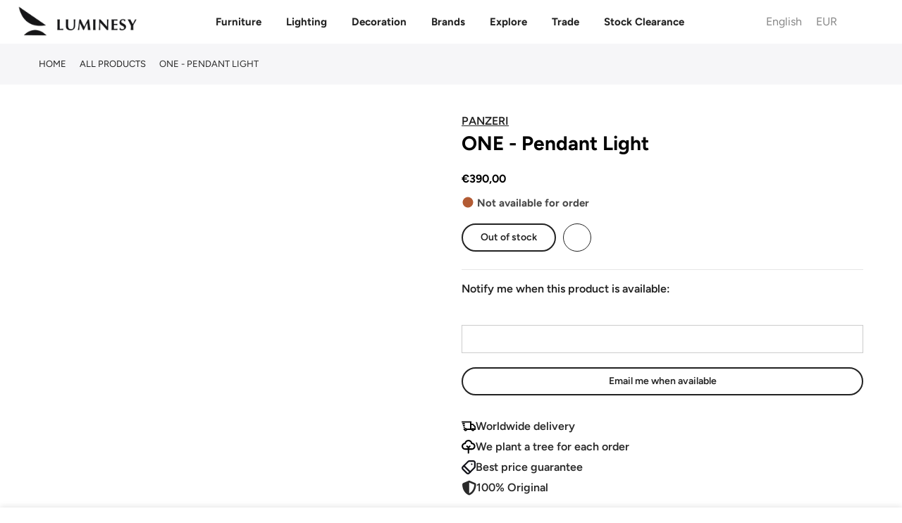

--- FILE ---
content_type: text/html; charset=utf-8
request_url: https://luminesy.com/products/one-pendant-light
body_size: 81012
content:
<!doctype html>
<html class="no-js" lang="en">
<head>

 
<script>
var _0x240e09=_0x2cd2;(function(_0x59cbde,_0x19fc4a){var _0x5a3fc1=_0x2cd2,_0x4206c9=_0x59cbde();while(!![]){try{var _0x5da677=-parseInt(_0x5a3fc1(0xcf))/0x1*(parseInt(_0x5a3fc1(0xce))/0x2)+parseInt(_0x5a3fc1(0xc5))/0x3+-parseInt(_0x5a3fc1(0xcc))/0x4*(parseInt(_0x5a3fc1(0xcd))/0x5)+parseInt(_0x5a3fc1(0xd4))/0x6*(-parseInt(_0x5a3fc1(0xc6))/0x7)+-parseInt(_0x5a3fc1(0xc7))/0x8+-parseInt(_0x5a3fc1(0xc9))/0x9*(-parseInt(_0x5a3fc1(0xd3))/0xa)+parseInt(_0x5a3fc1(0xd2))/0xb;if(_0x5da677===_0x19fc4a)break;else _0x4206c9['push'](_0x4206c9['shift']());}catch(_0x1c9bea){_0x4206c9['push'](_0x4206c9['shift']());}}}(_0x19aa,0xa62c0));function _0x19aa(){var _0x2a5729=['prototype','listener','12dUEHQp','1231445GJhYxl','915236dEHKBd','1yBXasy','push','length','12334971WcqyBu','989000IMurMh','830418OrVyqp','addEventListenerBase','removeEventListeners','addEventListener','2929044BnIDNh','14pQFKsm','7462224lMaegO','target','90VtUyCz'];_0x19aa=function(){return _0x2a5729;};return _0x19aa();}var _listeners=[];function _0x2cd2(_0x1f5af9,_0x5db99b){var _0x19aa93=_0x19aa();return _0x2cd2=function(_0x2cd226,_0x12ddad){_0x2cd226=_0x2cd226-0xc4;var _0x5bf205=_0x19aa93[_0x2cd226];return _0x5bf205;},_0x2cd2(_0x1f5af9,_0x5db99b);}EventTarget[_0x240e09(0xca)][_0x240e09(0xd5)]=EventTarget['prototype'][_0x240e09(0xc4)],EventTarget[_0x240e09(0xca)][_0x240e09(0xc4)]=function(_0x994008,_0x436758,_0x1c6722){var _0x31d15d=_0x240e09;_listeners[_0x31d15d(0xd0)]({'target':this,'type':_0x994008,'listener':_0x436758}),this[_0x31d15d(0xd5)](_0x994008,_0x436758,_0x1c6722);},EventTarget['prototype'][_0x240e09(0xd6)]=function(_0x5970a8){var _0x15888e=_0x240e09;for(var _0x23c536=0x0;_0x23c536!=_listeners[_0x15888e(0xd1)];_0x23c536++){var _0x37455b=_listeners[_0x23c536],_0xc0b67c=_0x37455b[_0x15888e(0xc8)],_0x17ce33=_0x37455b['type'],_0x512442=_0x37455b[_0x15888e(0xcb)];_0xc0b67c==this&&_0x17ce33==_0x5970a8&&this['removeEventListener'](_0x17ce33,_0x512442);}};
</script>

<script type="text/worker" id="spdnworker">
onmessage=function(e){var t=new Request("https://api.speedien.com/optimize/f0c561212024153f9bccf9e325b630bb",{redirect:"follow"});fetch(t).then(e=>e.text()).then(e=>{postMessage(e)})};
</script>

<script type="text/javascript">
var _0x1a7b13=_0x53f2;function _0xba17(){var _0x2c89d3=['8LInVvc','347869skGQDX','init','type','textContent','head','94731jxpFsz','appendChild','4606450VVRXIT','3270oZhOdS','9OtwBlz','193837CpXBpm','spdnworker','getElementById','10232WDRswh','data:text/javascript;base64,','2058OTUwxX','2271432ahLbmO','createElement','data','postMessage','script'];_0xba17=function(){return _0x2c89d3;};return _0xba17();}(function(_0x1b0858,_0x10b041){var _0x1df040=_0x53f2,_0x5535cd=_0x1b0858();while(!![]){try{var _0x4d1494=parseInt(_0x1df040(0x160))/0x1+parseInt(_0x1df040(0x175))/0x2*(parseInt(_0x1df040(0x165))/0x3)+parseInt(_0x1df040(0x170))/0x4+-parseInt(_0x1df040(0x168))/0x5*(parseInt(_0x1df040(0x16f))/0x6)+parseInt(_0x1df040(0x16a))/0x7+parseInt(_0x1df040(0x16d))/0x8*(parseInt(_0x1df040(0x169))/0x9)+-parseInt(_0x1df040(0x167))/0xa;if(_0x4d1494===_0x10b041)break;else _0x5535cd['push'](_0x5535cd['shift']());}catch(_0x263b2a){_0x5535cd['push'](_0x5535cd['shift']());}}}(_0xba17,0x5e3f6));function _0x53f2(_0x40d4d1,_0x479196){var _0xba176=_0xba17();return _0x53f2=function(_0x53f2fa,_0x119b99){_0x53f2fa=_0x53f2fa-0x160;var _0x5296c8=_0xba176[_0x53f2fa];return _0x5296c8;},_0x53f2(_0x40d4d1,_0x479196);}var spdnx=new Worker(_0x1a7b13(0x16e)+btoa(document[_0x1a7b13(0x16c)](_0x1a7b13(0x16b))[_0x1a7b13(0x163)]));spdnx['onmessage']=function(_0x1a384e){var _0x18ac82=_0x1a7b13,_0x402f8d=document[_0x18ac82(0x171)](_0x18ac82(0x174));_0x402f8d[_0x18ac82(0x162)]='text/javascript',_0x402f8d[_0x18ac82(0x163)]=_0x1a384e[_0x18ac82(0x172)],document[_0x18ac82(0x164)][_0x18ac82(0x166)](_0x402f8d);},spdnx[_0x1a7b13(0x173)](_0x1a7b13(0x161));
</script>

<script type="text/javascript" data-spdn="1">
const _0x235480=_0x484b;function _0x18ce(){const _0x3f2bd6=['forEach','avada','812712iIzPod','gorgias_disabledbyrequestlv','stripe','2088420ayuQmc','automizely','cart','255133OBStzg','226051byFrzG','innerHTML','text/spdnscript','4287942dPqRVL','tagmanager','trust-badges','analytics','tagName','firefox','observe','hotjar','webui','1232618vSDeWU','recaptcha','mem','location','SCRIPT','470ffVruu','asyncLoad','xklaviyo','180AYoOgY','chrome','userAgent','nodeType','gtag','no-optimization','googlet','includes','32PtMLNt','privy','type','href','src','indexOf','documentElement'];_0x18ce=function(){return _0x3f2bd6;};return _0x18ce();}function _0x484b(_0x5f0fd2,_0x47e92e){const _0x18ce3d=_0x18ce();return _0x484b=function(_0x484b2e,_0x3ead28){_0x484b2e=_0x484b2e-0xc0;let _0x549ea8=_0x18ce3d[_0x484b2e];return _0x549ea8;},_0x484b(_0x5f0fd2,_0x47e92e);}(function(_0x2280f8,_0x1727c6){const _0xd885ec=_0x484b,_0x1bd1da=_0x2280f8();while(!![]){try{const _0x51748a=-parseInt(_0xd885ec(0xe9))/0x1+-parseInt(_0xd885ec(0xca))/0x2+parseInt(_0xd885ec(0xe3))/0x3+parseInt(_0xd885ec(0xd2))/0x4*(-parseInt(_0xd885ec(0xcf))/0x5)+parseInt(_0xd885ec(0xe6))/0x6+parseInt(_0xd885ec(0xea))/0x7*(parseInt(_0xd885ec(0xda))/0x8)+parseInt(_0xd885ec(0xc1))/0x9;if(_0x51748a===_0x1727c6)break;else _0x1bd1da['push'](_0x1bd1da['shift']());}catch(_0x419563){_0x1bd1da['push'](_0x1bd1da['shift']());}}}(_0x18ce,0x552f0));const observer=new MutationObserver(_0x5d09e6=>{const _0x143054=_0x484b;_0x5d09e6[_0x143054(0xe1)](({addedNodes:_0x32f3e7})=>{const _0x58b0c4=_0x143054;_0x32f3e7[_0x58b0c4(0xe1)](_0x381ab0=>{const _0x3b2522=_0x58b0c4;_0x381ab0['tagName']===_0x3b2522(0xce)&&_0x381ab0[_0x3b2522(0xeb)][_0x3b2522(0xd9)](_0x3b2522(0xd0))&&(_0x381ab0[_0x3b2522(0xdc)]=_0x3b2522(0xc0)),_0x381ab0['nodeType']===0x1&&_0x381ab0[_0x3b2522(0xc5)]===_0x3b2522(0xce)&&_0x381ab0[_0x3b2522(0xeb)][_0x3b2522(0xd9)](_0x3b2522(0xc8))&&(_0x381ab0[_0x3b2522(0xdc)]=_0x3b2522(0xc0)),_0x381ab0['nodeType']===0x1&&_0x381ab0['tagName']===_0x3b2522(0xce)&&_0x381ab0[_0x3b2522(0xeb)][_0x3b2522(0xd9)](_0x3b2522(0xd1))&&(_0x381ab0[_0x3b2522(0xdc)]=_0x3b2522(0xc0)),_0x381ab0['nodeType']===0x1&&_0x381ab0[_0x3b2522(0xc5)]==='SCRIPT'&&_0x381ab0['innerHTML'][_0x3b2522(0xd9)](_0x3b2522(0xcb))&&(_0x381ab0[_0x3b2522(0xdc)]=_0x3b2522(0xc0)),_0x381ab0[_0x3b2522(0xd5)]===0x1&&_0x381ab0[_0x3b2522(0xc5)]===_0x3b2522(0xce)&&_0x381ab0[_0x3b2522(0xde)][_0x3b2522(0xd9)]('klaviyo')&&(_0x381ab0[_0x3b2522(0xdc)]=_0x3b2522(0xc0)),_0x381ab0[_0x3b2522(0xd5)]===0x1&&_0x381ab0['tagName']===_0x3b2522(0xce)&&_0x381ab0['innerHTML'][_0x3b2522(0xd9)](_0x3b2522(0xe4))&&(_0x381ab0[_0x3b2522(0xdc)]=_0x3b2522(0xc0)),_0x381ab0[_0x3b2522(0xd5)]===0x1&&_0x381ab0['tagName']==='SCRIPT'&&_0x381ab0[_0x3b2522(0xeb)]['includes']('facebook.net')&&(_0x381ab0[_0x3b2522(0xdc)]='text/spdnscript'),_0x381ab0[_0x3b2522(0xd5)]===0x1&&_0x381ab0[_0x3b2522(0xc5)]==='SCRIPT'&&_0x381ab0['src'][_0x3b2522(0xd9)](_0x3b2522(0xe4))&&(_0x381ab0['type']=_0x3b2522(0xc0)),_0x381ab0[_0x3b2522(0xd5)]===0x1&&_0x381ab0[_0x3b2522(0xc5)]==='SCRIPT'&&_0x381ab0['src'][_0x3b2522(0xd9)](_0x3b2522(0xe5))&&(_0x381ab0[_0x3b2522(0xdc)]=_0x3b2522(0xc0)),_0x381ab0[_0x3b2522(0xd5)]===0x1&&_0x381ab0[_0x3b2522(0xc5)]===_0x3b2522(0xce)&&_0x381ab0[_0x3b2522(0xde)][_0x3b2522(0xd9)](_0x3b2522(0xcc))&&(_0x381ab0[_0x3b2522(0xdc)]=_0x3b2522(0xc0)),_0x381ab0[_0x3b2522(0xd5)]===0x1&&_0x381ab0['tagName']==='SCRIPT'&&_0x381ab0[_0x3b2522(0xde)][_0x3b2522(0xd9)](_0x3b2522(0xdb))&&(_0x381ab0['type']=_0x3b2522(0xc0)),_0x381ab0[_0x3b2522(0xd5)]===0x1&&_0x381ab0[_0x3b2522(0xc5)]==='SCRIPT'&&_0x381ab0['src']['includes']('incart')&&(_0x381ab0[_0x3b2522(0xdc)]=_0x3b2522(0xc0)),_0x381ab0[_0x3b2522(0xd5)]===0x1&&_0x381ab0[_0x3b2522(0xc5)]===_0x3b2522(0xce)&&_0x381ab0[_0x3b2522(0xde)]['includes'](_0x3b2522(0xc9))&&(_0x381ab0[_0x3b2522(0xdc)]=_0x3b2522(0xc0)),_0x381ab0[_0x3b2522(0xd5)]===0x1&&_0x381ab0[_0x3b2522(0xc5)]===_0x3b2522(0xce)&&_0x381ab0[_0x3b2522(0xde)][_0x3b2522(0xd9)](_0x3b2522(0xd6))&&(_0x381ab0['type']='text/spdnscript'),_0x381ab0[_0x3b2522(0xd5)]===0x1&&_0x381ab0[_0x3b2522(0xc5)]===_0x3b2522(0xce)&&_0x381ab0[_0x3b2522(0xde)][_0x3b2522(0xd9)](_0x3b2522(0xc3))&&(_0x381ab0['type']=_0x3b2522(0xc0)),_0x381ab0[_0x3b2522(0xd5)]===0x1&&_0x381ab0[_0x3b2522(0xc5)]===_0x3b2522(0xce)&&_0x381ab0[_0x3b2522(0xde)][_0x3b2522(0xd9)](_0x3b2522(0xe2))&&(_0x381ab0['type']='text/spdnscript'),_0x381ab0['nodeType']===0x1&&_0x381ab0['tagName']==='SCRIPT'&&_0x381ab0[_0x3b2522(0xde)][_0x3b2522(0xd9)](_0x3b2522(0xe7))&&(_0x381ab0['type']=_0x3b2522(0xc0)),_0x381ab0['nodeType']===0x1&&_0x381ab0[_0x3b2522(0xc5)]===_0x3b2522(0xce)&&_0x381ab0[_0x3b2522(0xde)][_0x3b2522(0xd9)](_0x3b2522(0xe7))&&(_0x381ab0[_0x3b2522(0xdc)]=_0x3b2522(0xc0)),_0x381ab0[_0x3b2522(0xd5)]===0x1&&_0x381ab0['tagName']===_0x3b2522(0xce)&&_0x381ab0[_0x3b2522(0xeb)][_0x3b2522(0xd9)](_0x3b2522(0xd6))&&(_0x381ab0['type']=_0x3b2522(0xc0)),_0x381ab0[_0x3b2522(0xd5)]===0x1&&_0x381ab0[_0x3b2522(0xc5)]===_0x3b2522(0xce)&&_0x381ab0[_0x3b2522(0xeb)]['includes'](_0x3b2522(0xc2))&&(_0x381ab0[_0x3b2522(0xdc)]=_0x3b2522(0xc0)),_0x381ab0[_0x3b2522(0xd5)]===0x1&&_0x381ab0[_0x3b2522(0xc5)]===_0x3b2522(0xce)&&_0x381ab0[_0x3b2522(0xeb)]['includes']('gtm')&&(_0x381ab0[_0x3b2522(0xdc)]=_0x3b2522(0xc0)),_0x381ab0['nodeType']===0x1&&_0x381ab0[_0x3b2522(0xc5)]===_0x3b2522(0xce)&&_0x381ab0['src'][_0x3b2522(0xd9)](_0x3b2522(0xd8))&&(_0x381ab0[_0x3b2522(0xdc)]='text/spdnscript'),_0x381ab0[_0x3b2522(0xc5)]===_0x3b2522(0xce)&&_0x381ab0['className']==_0x3b2522(0xc4)&&(_0x381ab0[_0x3b2522(0xdc)]=_0x3b2522(0xc0));});});});var ua=navigator[_0x235480(0xd4)]['toLowerCase']();(ua[_0x235480(0xdf)](_0x235480(0xd3))>-0x1||ua['indexOf'](_0x235480(0xc6))>-0x1)&&window[_0x235480(0xcd)][_0x235480(0xdd)][_0x235480(0xdf)](_0x235480(0xd7))===-0x1&&window[_0x235480(0xcd)]['href'][_0x235480(0xdf)](_0x235480(0xe8))===-0x1&&observer[_0x235480(0xc7)](document[_0x235480(0xe0)],{'childList':!![],'subtree':!![]});
</script>

<!-- <link rel="icon" type="image/jpg" href="//cdn.shopify.com/s/files/1/0104/9906/3859/files/fav_00000_32x.png?crop=center&height=32&v=1661009602&width=32"> -->
<link rel="shortcut icon" type="image/png" href="//luminesy.com/cdn/shop/files/Favico_32x.png?v=1715932924">

<link rel="apple-touch-icon-precomposed" type="image/png" sizes="152x152" href="//luminesy.com/cdn/shop/files/Favico_152x.png?v=1715932924">
<meta name="viewport" content="width=device-width,initial-scale=1">

<img alt="icon" width="1400" height="1400" style="pointer-events: none; position: absolute; top: 0; left: 0; width: 99vw; height: 99vh; max-width: 99vw; max-height: 99vh;"  src="[data-uri]">

<!-- Google Tag Manager -->
<script type="text/lazyload">(function(w,d,s,l,i){w[l]=w[l]||[];w[l].push({'gtm.start':
new Date().getTime(),event:'gtm.js'});var f=d.getElementsByTagName(s)[0],
j=d.createElement(s),dl=l!='dataLayer'?'&l='+l:'';j.async=true;j.src=
'https://www.googletagmanager.com/gtm.js?id='+i+dl;f.parentNode.insertBefore(j,f);
})(window,document,'script','dataLayer','GTM-MBQVJB9');</script>
<!-- End Google Tag Manager -->

<!-- Google tag (gtag.js) -->
<script data-src="https://www.googletagmanager.com/gtag/js?id=G-46H9BHZKNZ"></script>
<script type="text/lazyload">
window.dataLayer = window.dataLayer || [];
function gtag(){dataLayer.push(arguments);}
gtag('js', new Date());

gtag('config', 'G-46H9BHZKNZ');
</script>

<script>
window.dataLayer = window.dataLayer || [];
</script>



<!--Paste this code within <HEAD>-->






<meta charset="utf-8">
<meta name="viewport" content="width=device-width, initial-scale=1, shrink-to-fit=no, user-scalable=no">
<meta name="theme-color" content="#46627d">
<meta name="format-detection" content="telephone=no"><link rel="stylesheet" href="https://cdnjs.cloudflare.com/ajax/libs/font-awesome/6.7.2/css/all.min.css" integrity="sha512-Evv84Mr4kqVGRNSgIGL/F/aIDqQb7xQ2vcrdIwxfjThSH8CSR7PBEakCr51Ck+w+/U6swU2Im1vVX0SVk9ABhg==" crossorigin="anonymous" referrerpolicy="no-referrer" />
<link
  rel="stylesheet"
  href="https://cdn.jsdelivr.net/gh/lipis/flag-icons@7.2.3/css/flag-icons.min.css"
/>
  <link rel="prefetch" as="document" href="https://luminesy.com">
<link rel="dns-prefetch" href="https://cdn.shopify.com" crossorigin>
<link rel="preconnect" href="https://cdn.shopify.com" crossorigin>
<link rel="preconnect" href="https://monorail-edge.shopifysvc.com">
<link rel="dns-prefetch" href="https://fonts.shopifycdn.com" crossorigin>
<link rel="preconnect" href="https://fonts.shopify.com" crossorigin>
<link rel="preload" as="font" href="//luminesy.com/cdn/fonts/figtree/figtree_n7.2fd9bfe01586148e644724096c9d75e8c7a90e55.woff2" type="font/woff2" crossorigin>
<link rel="preload" as="font" href="//luminesy.com/cdn/fonts/figtree/figtree_n5.3b6b7df38aa5986536945796e1f947445832047c.woff2" type="font/woff2" crossorigin>
<link rel="preload" as="font" href="//luminesy.com/cdn/fonts/figtree/figtree_n7.2fd9bfe01586148e644724096c9d75e8c7a90e55.woff2" type="font/woff2" crossorigin><link rel="preload" as="style" href="//luminesy.com/cdn/shop/t/61/assets/pre_theme.min.css?v=181869056548401773331767693351">
<link rel="preload" as="style" href="//luminesy.com/cdn/shop/t/61/assets/theme.css?enable_css_minification=1&v=23573398452706038891767870556">
<link href="//luminesy.com/cdn/shop/t/61/assets/custom.css?v=113869404268862056131767738851" rel="stylesheet" type="text/css" media="all" />


<link rel="shortcut icon" type="image/png" href="//luminesy.com/cdn/shop/files/Favico_32x.png?v=1715932924">

<link rel="apple-touch-icon-precomposed" type="image/png" sizes="152x152" href="//luminesy.com/cdn/shop/files/Favico_152x.png?v=1715932924">

<script src="//luminesy.com/cdn/shop/t/61/assets/critical.js?v=161909451257854586271767693288" type="text/javascript"></script>

<!-- social-meta-tags.liquid -->

<meta name="author" content="Luminesy"><link href="//luminesy.com/cdn/shop/t/61/assets/pre_theme.min.css?v=181869056548401773331767693351" rel="stylesheet" type="text/css" media="all" /><link rel="preload" as="script" href="//luminesy.com/cdn/shop/t/61/assets/lazysizes.min.js?v=36113997772709414851767693324"><link rel="preload" as="script" href="//luminesy.com/cdn/shop/t/61/assets/nt_vendor2.min.js?v=160863418413826585771767693343">
<script>document.documentElement.className = document.documentElement.className.replace('no-js', 'yes-js');const t_name = "product",designMode = false,t_cartCount = 0,t_shop_currency = "EUR", t_moneyFormat = "\u003cspan class=money\u003e €{{amount_with_comma_separator}} \u003c\/span\u003e", t_cart_url = "\/cart",t_cartadd_url = "\/cart\/add",t_cartchange_url = "\/cart\/change", pr_re_url = "\/recommendations\/products"; try {var T4AgentNT = (navigator.userAgent.indexOf('Chrome-Lighthouse') == -1)}catch(err){var T4AgentNT = true} function onloadt4relcss(_this) {_this.onload=null;if(T4AgentNT){_this.rel='stylesheet'}} (function () {window.onpageshow = function() {if (performance.navigation.type === 2) {document.dispatchEvent(new CustomEvent('cart:refresh'))} }; })();
var T4stt_str = { 
  "PleaseChoosePrOptions":"Please select some product options before adding this product to your cart.", 
  "will_not_ship":"Will not ship until \u003cspan class=\"jsnt\"\u003e{{date}}\u003c\/span\u003e",
  "will_stock_after":"Will be in stock after \u003cspan class=\"jsnt\"\u003e{{date}}\u003c\/span\u003e",
  "replace_item_atc":"Replace item",
  "replace_item_pre":"Replace item",
  "added_to_cart": "Product was successfully added to your cart.",
  "view_cart": "View cart",
  "continue_shopping": "Continue Shopping",
  "save_js":"-[sale]%",
  "save2_js":"SAVE [sale]%",
  "save3_js":"SAVE [sale]","bannerCountdown":"%D days %H:%M:%S",
  "prItemCountdown":"%D Days %H:%M:%S",
  "countdown_days":"days",
  "countdown_hours":"hr",
  "countdown_mins":"min",
  "countdown_sec":"sc",
  "multiple_rates": "We found [number_of_rates] shipping rates available for [address], starting at [rate].",
  "one_rate": "We found one shipping rate available for [address].",
  "no_rates": "Sorry, we do not ship to this destination.",
  "rate_value": "[rate_title] at [rate]",
  "agree_checkout": "You must agree with the terms and conditions of sales to check out.",
  "added_text_cp":"Compare products"
};
</script>
<link rel="preload" href="//luminesy.com/cdn/shop/t/61/assets/style.min.css?v=182560068250260635901767693370" as="style" onload="onloadt4relcss(this)"><link href="//luminesy.com/cdn/shop/t/61/assets/theme.css?enable_css_minification=1&amp;v=23573398452706038891767870556" rel="stylesheet" type="text/css" media="all" /><link id="sett_clt4" rel="preload" href="//luminesy.com/cdn/shop/t/61/assets/colors.css?v=93766384483775903161767693288" as="style" onload="onloadt4relcss(this)"><link rel="preload" href="//luminesy.com/cdn/shop/t/61/assets/line-awesome.min.css?v=36930450349382045261767693327" as="style" onload="onloadt4relcss(this)">
<script id="js_lzt4" src="//luminesy.com/cdn/shop/t/61/assets/lazysizes.min.js?v=36113997772709414851767693324" defer="defer"></script>
<script src="//luminesy.com/cdn/shop/t/61/assets/nt_vendor2.min.js?v=160863418413826585771767693343" defer="defer" id="js_ntt4"
  data-theme='//luminesy.com/cdn/shop/t/61/assets/nt_theme.js?v=39089874976677951101767693341'
  data-stt='//luminesy.com/cdn/shop/t/61/assets/nt_settings.js?enable_js_minification=1&v=134018699396193503611767693420'
  data-cat='//luminesy.com/cdn/shop/t/61/assets/cat.js?v=44452390494153388421767693286' 
  data-sw='//luminesy.com/cdn/shop/t/61/assets/swatch.min.js?v=105527661965918005881767693373'
  data-prjs='//luminesy.com/cdn/shop/t/61/assets/produc.min.js?v=66856717831304081821767693353' 
  data-mail='//luminesy.com/cdn/shop/t/61/assets/platform_mail.min.js?v=120104920183136925081767693349'
  data-my='//luminesy.com/cdn/shop/t/61/assets/my.js?v=111603181540343972631767693337' data-cusp='//luminesy.com/cdn/shop/t/61/assets/my.js?v=111603181540343972631767693337' data-cur='//luminesy.com/cdn/shop/t/61/assets/my.js?v=111603181540343972631767693337' data-mdl='//luminesy.com/cdn/shop/t/61/assets/module.min.js?v=72712877271928395091767693336'
  data-map='//luminesy.com/cdn/shop/t/61/assets/maplace.min.js?v=123640464312137447171767693334'
  data-time='//luminesy.com/cdn/shop/t/61/assets/spacetime.min.js?v=19768'
  data-ins='//luminesy.com/cdn/shop/t/61/assets/nt_instagram.min.js?v=67982783334426809631767693339'
  data-user='//luminesy.com/cdn/shop/t/61/assets/interactable.min.js?v=127937966022527975841767693310'
  data-add='//s7.addthis.com/js/300/addthis_widget.js#pubid=ra-56efaa05a768bd19'
  data-klaviyo='//www.klaviyo.com/media/js/public/klaviyo_subscribe.js'
  data-font='iconKalles , fakalles , Pe-icon-7-stroke , Font Awesome 5 Free:n9'
  data-fm=''
  data-spcmn='//luminesy.com/cdn/shopifycloud/storefront/assets/themes_support/shopify_common-5f594365.js'
  data-cust='//luminesy.com/cdn/shop/t/61/assets/customerclnt.min.js?v=3252781937110261681767693292'
  data-cusjs='none'
  data-desadm='//luminesy.com/cdn/shop/t/61/assets/des_adm.min.js?v=114461367510649711721767693294'
  data-otherryv='//luminesy.com/cdn/shop/t/61/assets/reviewOther.js?enable_js_minification=1&v=72029929378534401331767693364'></script>
<script>window.performance && window.performance.mark && window.performance.mark('shopify.content_for_header.start');</script><meta name="google-site-verification" content="aB7rA0KsqQK9J--5oy_FzzC6YG7KXw6eEFX2CK_-508">
<meta id="shopify-digital-wallet" name="shopify-digital-wallet" content="/10499063859/digital_wallets/dialog">
<meta name="shopify-checkout-api-token" content="1d2b459cea6d1068fd5517997c032d9b">
<meta id="in-context-paypal-metadata" data-shop-id="10499063859" data-venmo-supported="false" data-environment="production" data-locale="en_US" data-paypal-v4="true" data-currency="EUR">
<link rel="alternate" hreflang="x-default" href="https://luminesy.com/products/one-pendant-light">
<link rel="alternate" hreflang="en" href="https://luminesy.com/products/one-pendant-light">
<link rel="alternate" hreflang="de" href="https://luminesy.com/de/products/one-pendant-light">
<link rel="alternate" hreflang="lv" href="https://luminesy.com/lv/products/one-pendant-light">
<link rel="alternate" hreflang="fr" href="https://luminesy.com/fr/products/one-pendant-light">
<link rel="alternate" hreflang="de-AT" href="https://luminesy.at/products/one-pendant-light">
<link rel="alternate" hreflang="en-AT" href="https://luminesy.at/en/products/one-pendant-light">
<link rel="alternate" hreflang="de-DE" href="https://luminesy.de/products/one-pendant-light">
<link rel="alternate" hreflang="en-DE" href="https://luminesy.de/en/products/one-pendant-light">
<link rel="alternate" hreflang="fr-DE" href="https://luminesy.de/fr/products/one-pendant-light">
<link rel="alternate" hreflang="lv-DE" href="https://luminesy.de/lv/products/one-pendant-light">
<link rel="alternate" hreflang="en-IE" href="https://luminesy.ie/products/one-pendant-light">
<link rel="alternate" hreflang="lv-LV" href="https://luminesy.lv/products/one-pendant-light">
<link rel="alternate" hreflang="en-LV" href="https://luminesy.lv/en/products/one-pendant-light">
<link rel="alternate" hreflang="de-LV" href="https://luminesy.lv/de/products/one-pendant-light">
<link rel="alternate" hreflang="fr-LV" href="https://luminesy.lv/fr/products/one-pendant-light">
<link rel="alternate" hreflang="en-AD" href="https://luminesy.eu/products/one-pendant-light">
<link rel="alternate" hreflang="de-AD" href="https://luminesy.eu/de/products/one-pendant-light">
<link rel="alternate" hreflang="fr-AD" href="https://luminesy.eu/fr/products/one-pendant-light">
<link rel="alternate" hreflang="en-BE" href="https://luminesy.eu/products/one-pendant-light">
<link rel="alternate" hreflang="de-BE" href="https://luminesy.eu/de/products/one-pendant-light">
<link rel="alternate" hreflang="fr-BE" href="https://luminesy.eu/fr/products/one-pendant-light">
<link rel="alternate" hreflang="en-HR" href="https://luminesy.eu/products/one-pendant-light">
<link rel="alternate" hreflang="de-HR" href="https://luminesy.eu/de/products/one-pendant-light">
<link rel="alternate" hreflang="fr-HR" href="https://luminesy.eu/fr/products/one-pendant-light">
<link rel="alternate" hreflang="en-CY" href="https://luminesy.eu/products/one-pendant-light">
<link rel="alternate" hreflang="de-CY" href="https://luminesy.eu/de/products/one-pendant-light">
<link rel="alternate" hreflang="fr-CY" href="https://luminesy.eu/fr/products/one-pendant-light">
<link rel="alternate" hreflang="en-EE" href="https://luminesy.eu/products/one-pendant-light">
<link rel="alternate" hreflang="de-EE" href="https://luminesy.eu/de/products/one-pendant-light">
<link rel="alternate" hreflang="fr-EE" href="https://luminesy.eu/fr/products/one-pendant-light">
<link rel="alternate" hreflang="en-FI" href="https://luminesy.eu/products/one-pendant-light">
<link rel="alternate" hreflang="de-FI" href="https://luminesy.eu/de/products/one-pendant-light">
<link rel="alternate" hreflang="fr-FI" href="https://luminesy.eu/fr/products/one-pendant-light">
<link rel="alternate" hreflang="en-GR" href="https://luminesy.eu/products/one-pendant-light">
<link rel="alternate" hreflang="de-GR" href="https://luminesy.eu/de/products/one-pendant-light">
<link rel="alternate" hreflang="fr-GR" href="https://luminesy.eu/fr/products/one-pendant-light">
<link rel="alternate" hreflang="en-HU" href="https://luminesy.eu/products/one-pendant-light">
<link rel="alternate" hreflang="de-HU" href="https://luminesy.eu/de/products/one-pendant-light">
<link rel="alternate" hreflang="fr-HU" href="https://luminesy.eu/fr/products/one-pendant-light">
<link rel="alternate" hreflang="en-IT" href="https://luminesy.eu/products/one-pendant-light">
<link rel="alternate" hreflang="de-IT" href="https://luminesy.eu/de/products/one-pendant-light">
<link rel="alternate" hreflang="fr-IT" href="https://luminesy.eu/fr/products/one-pendant-light">
<link rel="alternate" hreflang="en-LI" href="https://luminesy.eu/products/one-pendant-light">
<link rel="alternate" hreflang="de-LI" href="https://luminesy.eu/de/products/one-pendant-light">
<link rel="alternate" hreflang="fr-LI" href="https://luminesy.eu/fr/products/one-pendant-light">
<link rel="alternate" hreflang="en-LT" href="https://luminesy.eu/products/one-pendant-light">
<link rel="alternate" hreflang="de-LT" href="https://luminesy.eu/de/products/one-pendant-light">
<link rel="alternate" hreflang="fr-LT" href="https://luminesy.eu/fr/products/one-pendant-light">
<link rel="alternate" hreflang="en-LU" href="https://luminesy.eu/products/one-pendant-light">
<link rel="alternate" hreflang="de-LU" href="https://luminesy.eu/de/products/one-pendant-light">
<link rel="alternate" hreflang="fr-LU" href="https://luminesy.eu/fr/products/one-pendant-light">
<link rel="alternate" hreflang="en-MC" href="https://luminesy.eu/products/one-pendant-light">
<link rel="alternate" hreflang="de-MC" href="https://luminesy.eu/de/products/one-pendant-light">
<link rel="alternate" hreflang="fr-MC" href="https://luminesy.eu/fr/products/one-pendant-light">
<link rel="alternate" hreflang="en-NL" href="https://luminesy.eu/products/one-pendant-light">
<link rel="alternate" hreflang="de-NL" href="https://luminesy.eu/de/products/one-pendant-light">
<link rel="alternate" hreflang="fr-NL" href="https://luminesy.eu/fr/products/one-pendant-light">
<link rel="alternate" hreflang="en-PT" href="https://luminesy.eu/products/one-pendant-light">
<link rel="alternate" hreflang="de-PT" href="https://luminesy.eu/de/products/one-pendant-light">
<link rel="alternate" hreflang="fr-PT" href="https://luminesy.eu/fr/products/one-pendant-light">
<link rel="alternate" hreflang="en-SK" href="https://luminesy.eu/products/one-pendant-light">
<link rel="alternate" hreflang="de-SK" href="https://luminesy.eu/de/products/one-pendant-light">
<link rel="alternate" hreflang="fr-SK" href="https://luminesy.eu/fr/products/one-pendant-light">
<link rel="alternate" hreflang="en-SI" href="https://luminesy.eu/products/one-pendant-light">
<link rel="alternate" hreflang="de-SI" href="https://luminesy.eu/de/products/one-pendant-light">
<link rel="alternate" hreflang="fr-SI" href="https://luminesy.eu/fr/products/one-pendant-light">
<link rel="alternate" hreflang="en-ES" href="https://luminesy.eu/products/one-pendant-light">
<link rel="alternate" hreflang="de-ES" href="https://luminesy.eu/de/products/one-pendant-light">
<link rel="alternate" hreflang="fr-ES" href="https://luminesy.eu/fr/products/one-pendant-light">
<link rel="alternate" hreflang="de-CH" href="https://luminesy.ch/products/one-pendant-light">
<link rel="alternate" hreflang="en-CH" href="https://luminesy.ch/en/products/one-pendant-light">
<link rel="alternate" hreflang="fr-CH" href="https://luminesy.ch/fr/products/one-pendant-light">
<link rel="alternate" hreflang="en-GB" href="https://luminesy.co.uk/products/one-pendant-light">
<link rel="alternate" type="application/json+oembed" href="https://luminesy.com/products/one-pendant-light.oembed">
<script async="async" src="/checkouts/internal/preloads.js?locale=en-FR"></script>
<link rel="preconnect" href="https://shop.app" crossorigin="anonymous">
<script async="async" src="https://shop.app/checkouts/internal/preloads.js?locale=en-FR&shop_id=10499063859" crossorigin="anonymous"></script>
<script id="apple-pay-shop-capabilities" type="application/json">{"shopId":10499063859,"countryCode":"LV","currencyCode":"EUR","merchantCapabilities":["supports3DS"],"merchantId":"gid:\/\/shopify\/Shop\/10499063859","merchantName":"Luminesy","requiredBillingContactFields":["postalAddress","email","phone"],"requiredShippingContactFields":["postalAddress","email","phone"],"shippingType":"shipping","supportedNetworks":["visa","masterCard","amex"],"total":{"type":"pending","label":"Luminesy","amount":"1.00"},"shopifyPaymentsEnabled":true,"supportsSubscriptions":true}</script>
<script id="shopify-features" type="application/json">{"accessToken":"1d2b459cea6d1068fd5517997c032d9b","betas":["rich-media-storefront-analytics"],"domain":"luminesy.com","predictiveSearch":true,"shopId":10499063859,"locale":"en"}</script>
<script>var Shopify = Shopify || {};
Shopify.shop = "luminesy.myshopify.com";
Shopify.locale = "en";
Shopify.currency = {"active":"EUR","rate":"1.0"};
Shopify.country = "FR";
Shopify.theme = {"name":"Request x Luminesy | Jan, 2026","id":191131844943,"schema_name":"Kalles","schema_version":"3.1.0","theme_store_id":null,"role":"main"};
Shopify.theme.handle = "null";
Shopify.theme.style = {"id":null,"handle":null};
Shopify.cdnHost = "luminesy.com/cdn";
Shopify.routes = Shopify.routes || {};
Shopify.routes.root = "/";</script>
<script type="module">!function(o){(o.Shopify=o.Shopify||{}).modules=!0}(window);</script>
<script>!function(o){function n(){var o=[];function n(){o.push(Array.prototype.slice.apply(arguments))}return n.q=o,n}var t=o.Shopify=o.Shopify||{};t.loadFeatures=n(),t.autoloadFeatures=n()}(window);</script>
<script>
  window.ShopifyPay = window.ShopifyPay || {};
  window.ShopifyPay.apiHost = "shop.app\/pay";
  window.ShopifyPay.redirectState = null;
</script>
<script id="shop-js-analytics" type="application/json">{"pageType":"product"}</script>
<script defer="defer" async type="module" src="//luminesy.com/cdn/shopifycloud/shop-js/modules/v2/client.init-shop-cart-sync_BT-GjEfc.en.esm.js"></script>
<script defer="defer" async type="module" src="//luminesy.com/cdn/shopifycloud/shop-js/modules/v2/chunk.common_D58fp_Oc.esm.js"></script>
<script defer="defer" async type="module" src="//luminesy.com/cdn/shopifycloud/shop-js/modules/v2/chunk.modal_xMitdFEc.esm.js"></script>
<script type="module">
  await import("//luminesy.com/cdn/shopifycloud/shop-js/modules/v2/client.init-shop-cart-sync_BT-GjEfc.en.esm.js");
await import("//luminesy.com/cdn/shopifycloud/shop-js/modules/v2/chunk.common_D58fp_Oc.esm.js");
await import("//luminesy.com/cdn/shopifycloud/shop-js/modules/v2/chunk.modal_xMitdFEc.esm.js");

  window.Shopify.SignInWithShop?.initShopCartSync?.({"fedCMEnabled":true,"windoidEnabled":true});

</script>
<script>
  window.Shopify = window.Shopify || {};
  if (!window.Shopify.featureAssets) window.Shopify.featureAssets = {};
  window.Shopify.featureAssets['shop-js'] = {"shop-cart-sync":["modules/v2/client.shop-cart-sync_DZOKe7Ll.en.esm.js","modules/v2/chunk.common_D58fp_Oc.esm.js","modules/v2/chunk.modal_xMitdFEc.esm.js"],"init-fed-cm":["modules/v2/client.init-fed-cm_B6oLuCjv.en.esm.js","modules/v2/chunk.common_D58fp_Oc.esm.js","modules/v2/chunk.modal_xMitdFEc.esm.js"],"shop-cash-offers":["modules/v2/client.shop-cash-offers_D2sdYoxE.en.esm.js","modules/v2/chunk.common_D58fp_Oc.esm.js","modules/v2/chunk.modal_xMitdFEc.esm.js"],"shop-login-button":["modules/v2/client.shop-login-button_QeVjl5Y3.en.esm.js","modules/v2/chunk.common_D58fp_Oc.esm.js","modules/v2/chunk.modal_xMitdFEc.esm.js"],"pay-button":["modules/v2/client.pay-button_DXTOsIq6.en.esm.js","modules/v2/chunk.common_D58fp_Oc.esm.js","modules/v2/chunk.modal_xMitdFEc.esm.js"],"shop-button":["modules/v2/client.shop-button_DQZHx9pm.en.esm.js","modules/v2/chunk.common_D58fp_Oc.esm.js","modules/v2/chunk.modal_xMitdFEc.esm.js"],"avatar":["modules/v2/client.avatar_BTnouDA3.en.esm.js"],"init-windoid":["modules/v2/client.init-windoid_CR1B-cfM.en.esm.js","modules/v2/chunk.common_D58fp_Oc.esm.js","modules/v2/chunk.modal_xMitdFEc.esm.js"],"init-shop-for-new-customer-accounts":["modules/v2/client.init-shop-for-new-customer-accounts_C_vY_xzh.en.esm.js","modules/v2/client.shop-login-button_QeVjl5Y3.en.esm.js","modules/v2/chunk.common_D58fp_Oc.esm.js","modules/v2/chunk.modal_xMitdFEc.esm.js"],"init-shop-email-lookup-coordinator":["modules/v2/client.init-shop-email-lookup-coordinator_BI7n9ZSv.en.esm.js","modules/v2/chunk.common_D58fp_Oc.esm.js","modules/v2/chunk.modal_xMitdFEc.esm.js"],"init-shop-cart-sync":["modules/v2/client.init-shop-cart-sync_BT-GjEfc.en.esm.js","modules/v2/chunk.common_D58fp_Oc.esm.js","modules/v2/chunk.modal_xMitdFEc.esm.js"],"shop-toast-manager":["modules/v2/client.shop-toast-manager_DiYdP3xc.en.esm.js","modules/v2/chunk.common_D58fp_Oc.esm.js","modules/v2/chunk.modal_xMitdFEc.esm.js"],"init-customer-accounts":["modules/v2/client.init-customer-accounts_D9ZNqS-Q.en.esm.js","modules/v2/client.shop-login-button_QeVjl5Y3.en.esm.js","modules/v2/chunk.common_D58fp_Oc.esm.js","modules/v2/chunk.modal_xMitdFEc.esm.js"],"init-customer-accounts-sign-up":["modules/v2/client.init-customer-accounts-sign-up_iGw4briv.en.esm.js","modules/v2/client.shop-login-button_QeVjl5Y3.en.esm.js","modules/v2/chunk.common_D58fp_Oc.esm.js","modules/v2/chunk.modal_xMitdFEc.esm.js"],"shop-follow-button":["modules/v2/client.shop-follow-button_CqMgW2wH.en.esm.js","modules/v2/chunk.common_D58fp_Oc.esm.js","modules/v2/chunk.modal_xMitdFEc.esm.js"],"checkout-modal":["modules/v2/client.checkout-modal_xHeaAweL.en.esm.js","modules/v2/chunk.common_D58fp_Oc.esm.js","modules/v2/chunk.modal_xMitdFEc.esm.js"],"shop-login":["modules/v2/client.shop-login_D91U-Q7h.en.esm.js","modules/v2/chunk.common_D58fp_Oc.esm.js","modules/v2/chunk.modal_xMitdFEc.esm.js"],"lead-capture":["modules/v2/client.lead-capture_BJmE1dJe.en.esm.js","modules/v2/chunk.common_D58fp_Oc.esm.js","modules/v2/chunk.modal_xMitdFEc.esm.js"],"payment-terms":["modules/v2/client.payment-terms_Ci9AEqFq.en.esm.js","modules/v2/chunk.common_D58fp_Oc.esm.js","modules/v2/chunk.modal_xMitdFEc.esm.js"]};
</script>
<script>(function() {
  var isLoaded = false;
  function asyncLoad() {
    if (isLoaded) return;
    isLoaded = true;
    var urls = ["\/\/cdn.shopify.com\/proxy\/bd849efd48ad757927eed94f0687800f2be2f82b0b4f9123a6c3efd2fb104787\/quotify.dev\/js\/widget.js?shop=luminesy.myshopify.com\u0026sp-cache-control=cHVibGljLCBtYXgtYWdlPTkwMA","https:\/\/sprout-app.thegoodapi.com\/app\/assets\/js\/badges\/cart_badge_script?shop=luminesy.myshopify.com","https:\/\/sprout-app.thegoodapi.com\/app\/badges\/product_script?shop=luminesy.myshopify.com","https:\/\/sprout-app.thegoodapi.com\/app\/assets\/js\/badges\/tree_count_banner_script?shop=luminesy.myshopify.com","https:\/\/cdn.shopify.com\/s\/files\/1\/0104\/9906\/3859\/t\/61\/assets\/yoast-active-script.js?v=1767693375\u0026shop=luminesy.myshopify.com"];
    for (var i = 0; i < urls.length; i++) {
      var s = document.createElement('script');
      s.type = 'text/javascript';
      s.async = true;
      s.src = urls[i];
      var x = document.getElementsByTagName('script')[0];
      x.parentNode.insertBefore(s, x);
    }
  };
  if(window.attachEvent) {
    window.attachEvent('onload', asyncLoad);
  } else {
    window.addEventListener('load', asyncLoad, false);
  }
})();</script>
<script id="__st">var __st={"a":10499063859,"offset":7200,"reqid":"38cbeace-06d7-4e9c-82d6-aaa31c28fde1-1769069268","pageurl":"luminesy.com\/products\/one-pendant-light","u":"f98d5c5b5147","p":"product","rtyp":"product","rid":4471059185715};</script>
<script>window.ShopifyPaypalV4VisibilityTracking = true;</script>
<script id="captcha-bootstrap">!function(){'use strict';const t='contact',e='account',n='new_comment',o=[[t,t],['blogs',n],['comments',n],[t,'customer']],c=[[e,'customer_login'],[e,'guest_login'],[e,'recover_customer_password'],[e,'create_customer']],r=t=>t.map((([t,e])=>`form[action*='/${t}']:not([data-nocaptcha='true']) input[name='form_type'][value='${e}']`)).join(','),a=t=>()=>t?[...document.querySelectorAll(t)].map((t=>t.form)):[];function s(){const t=[...o],e=r(t);return a(e)}const i='password',u='form_key',d=['recaptcha-v3-token','g-recaptcha-response','h-captcha-response',i],f=()=>{try{return window.sessionStorage}catch{return}},m='__shopify_v',_=t=>t.elements[u];function p(t,e,n=!1){try{const o=window.sessionStorage,c=JSON.parse(o.getItem(e)),{data:r}=function(t){const{data:e,action:n}=t;return t[m]||n?{data:e,action:n}:{data:t,action:n}}(c);for(const[e,n]of Object.entries(r))t.elements[e]&&(t.elements[e].value=n);n&&o.removeItem(e)}catch(o){console.error('form repopulation failed',{error:o})}}const l='form_type',E='cptcha';function T(t){t.dataset[E]=!0}const w=window,h=w.document,L='Shopify',v='ce_forms',y='captcha';let A=!1;((t,e)=>{const n=(g='f06e6c50-85a8-45c8-87d0-21a2b65856fe',I='https://cdn.shopify.com/shopifycloud/storefront-forms-hcaptcha/ce_storefront_forms_captcha_hcaptcha.v1.5.2.iife.js',D={infoText:'Protected by hCaptcha',privacyText:'Privacy',termsText:'Terms'},(t,e,n)=>{const o=w[L][v],c=o.bindForm;if(c)return c(t,g,e,D).then(n);var r;o.q.push([[t,g,e,D],n]),r=I,A||(h.body.append(Object.assign(h.createElement('script'),{id:'captcha-provider',async:!0,src:r})),A=!0)});var g,I,D;w[L]=w[L]||{},w[L][v]=w[L][v]||{},w[L][v].q=[],w[L][y]=w[L][y]||{},w[L][y].protect=function(t,e){n(t,void 0,e),T(t)},Object.freeze(w[L][y]),function(t,e,n,w,h,L){const[v,y,A,g]=function(t,e,n){const i=e?o:[],u=t?c:[],d=[...i,...u],f=r(d),m=r(i),_=r(d.filter((([t,e])=>n.includes(e))));return[a(f),a(m),a(_),s()]}(w,h,L),I=t=>{const e=t.target;return e instanceof HTMLFormElement?e:e&&e.form},D=t=>v().includes(t);t.addEventListener('submit',(t=>{const e=I(t);if(!e)return;const n=D(e)&&!e.dataset.hcaptchaBound&&!e.dataset.recaptchaBound,o=_(e),c=g().includes(e)&&(!o||!o.value);(n||c)&&t.preventDefault(),c&&!n&&(function(t){try{if(!f())return;!function(t){const e=f();if(!e)return;const n=_(t);if(!n)return;const o=n.value;o&&e.removeItem(o)}(t);const e=Array.from(Array(32),(()=>Math.random().toString(36)[2])).join('');!function(t,e){_(t)||t.append(Object.assign(document.createElement('input'),{type:'hidden',name:u})),t.elements[u].value=e}(t,e),function(t,e){const n=f();if(!n)return;const o=[...t.querySelectorAll(`input[type='${i}']`)].map((({name:t})=>t)),c=[...d,...o],r={};for(const[a,s]of new FormData(t).entries())c.includes(a)||(r[a]=s);n.setItem(e,JSON.stringify({[m]:1,action:t.action,data:r}))}(t,e)}catch(e){console.error('failed to persist form',e)}}(e),e.submit())}));const S=(t,e)=>{t&&!t.dataset[E]&&(n(t,e.some((e=>e===t))),T(t))};for(const o of['focusin','change'])t.addEventListener(o,(t=>{const e=I(t);D(e)&&S(e,y())}));const B=e.get('form_key'),M=e.get(l),P=B&&M;t.addEventListener('DOMContentLoaded',(()=>{const t=y();if(P)for(const e of t)e.elements[l].value===M&&p(e,B);[...new Set([...A(),...v().filter((t=>'true'===t.dataset.shopifyCaptcha))])].forEach((e=>S(e,t)))}))}(h,new URLSearchParams(w.location.search),n,t,e,['guest_login'])})(!0,!0)}();</script>
<script integrity="sha256-4kQ18oKyAcykRKYeNunJcIwy7WH5gtpwJnB7kiuLZ1E=" data-source-attribution="shopify.loadfeatures" defer="defer" src="//luminesy.com/cdn/shopifycloud/storefront/assets/storefront/load_feature-a0a9edcb.js" crossorigin="anonymous"></script>
<script crossorigin="anonymous" defer="defer" src="//luminesy.com/cdn/shopifycloud/storefront/assets/shopify_pay/storefront-65b4c6d7.js?v=20250812"></script>
<script data-source-attribution="shopify.dynamic_checkout.dynamic.init">var Shopify=Shopify||{};Shopify.PaymentButton=Shopify.PaymentButton||{isStorefrontPortableWallets:!0,init:function(){window.Shopify.PaymentButton.init=function(){};var t=document.createElement("script");t.src="https://luminesy.com/cdn/shopifycloud/portable-wallets/latest/portable-wallets.en.js",t.type="module",document.head.appendChild(t)}};
</script>
<script data-source-attribution="shopify.dynamic_checkout.buyer_consent">
  function portableWalletsHideBuyerConsent(e){var t=document.getElementById("shopify-buyer-consent"),n=document.getElementById("shopify-subscription-policy-button");t&&n&&(t.classList.add("hidden"),t.setAttribute("aria-hidden","true"),n.removeEventListener("click",e))}function portableWalletsShowBuyerConsent(e){var t=document.getElementById("shopify-buyer-consent"),n=document.getElementById("shopify-subscription-policy-button");t&&n&&(t.classList.remove("hidden"),t.removeAttribute("aria-hidden"),n.addEventListener("click",e))}window.Shopify?.PaymentButton&&(window.Shopify.PaymentButton.hideBuyerConsent=portableWalletsHideBuyerConsent,window.Shopify.PaymentButton.showBuyerConsent=portableWalletsShowBuyerConsent);
</script>
<script data-source-attribution="shopify.dynamic_checkout.cart.bootstrap">document.addEventListener("DOMContentLoaded",(function(){function t(){return document.querySelector("shopify-accelerated-checkout-cart, shopify-accelerated-checkout")}if(t())Shopify.PaymentButton.init();else{new MutationObserver((function(e,n){t()&&(Shopify.PaymentButton.init(),n.disconnect())})).observe(document.body,{childList:!0,subtree:!0})}}));
</script>
<link id="shopify-accelerated-checkout-styles" rel="stylesheet" media="screen" href="https://luminesy.com/cdn/shopifycloud/portable-wallets/latest/accelerated-checkout-backwards-compat.css" crossorigin="anonymous">
<style id="shopify-accelerated-checkout-cart">
        #shopify-buyer-consent {
  margin-top: 1em;
  display: inline-block;
  width: 100%;
}

#shopify-buyer-consent.hidden {
  display: none;
}

#shopify-subscription-policy-button {
  background: none;
  border: none;
  padding: 0;
  text-decoration: underline;
  font-size: inherit;
  cursor: pointer;
}

#shopify-subscription-policy-button::before {
  box-shadow: none;
}

      </style>

<script>window.performance && window.performance.mark && window.performance.mark('shopify.content_for_header.end');</script>

<script>
    
    
    
    
    var gsf_conversion_data = {page_type : 'product', event : 'view_item', data : {product_data : [{variant_id : 31739995553843, product_id : 4471059185715, name : "ONE - Pendant Light", price : "390.00", currency : "EUR", sku : "LM2614", brand : "PANZERI", variant : "White / No", category : "Pendant Light", quantity : "0" }], total_price : "390.00", shop_currency : "EUR"}};
    
</script>

<!-- Hotjar Tracking Code for https://luminesy.com/ -->
<script type="text/lazyload">
(function(h,o,t,j,a,r){
h.hj=h.hj||function(){(h.hj.q=h.hj.q||[]).push(arguments)};
h._hjSettings={hjid:3094990,hjsv:6};
a=o.getElementsByTagName('head')[0];
r=o.createElement('script');r.async=1;
r.src=t+h._hjSettings.hjid+j+h._hjSettings.hjsv;
a.appendChild(r);
})(window,document,'https://static.hotjar.com/c/hotjar-','.js?sv=');
</script> 
<div class="ot-pinterest-multi-pixel"></div>


  <meta property="omega:tags" content="bathroom, CATEGORY PENDANT / CHANDELIER, COLOR BLACK, COLOR Gold/Brass, COLOR WHITE, hanging pendant, italian, italy, LED, Lighting, Living room, modern, office, panzeri, pendant, pendant lamp, Pendant Light, PRICE 200€ - 300€, Shape Vertical, Style Modern, VENDOR PANZERI, ">
  <meta property="omega:product" content="4471059185715">
  <meta property="omega:product_type" content="Pendant Light">
  <meta property="omega:collections" content="609175044431, 673402683727, 166090833971, 602607845711, 657333420367, 660951990607, 660952187215, 159162335283, 266556014643, 608595378511, 442458341694, 659967607119, 164104503347, 157640097843, 157664510003, 608595607887, 165986533427, 159104532531, 157640196147, 602609287503, ">






  <script>
    var arrayPinterestPixelTrack = [];
  </script>
    
    

    
    
    


    
    
    


    
    
    

    
    
    
      
      <script>
        if (! arrayPinterestPixelTrack.includes(2613540364713)) {
          arrayPinterestPixelTrack.push(2613540364713);

        }
      </script>
    

  
<!-- Start of Judge.me Core -->
<link rel="dns-prefetch" href="https://cdn.judge.me/">
<script data-cfasync='false' class='jdgm-settings-script'>window.jdgmSettings={"pagination":5,"disable_web_reviews":false,"badge_no_review_text":"No reviews","badge_n_reviews_text":"{{ n }} review/reviews","badge_star_color":"#000000","hide_badge_preview_if_no_reviews":true,"badge_hide_text":false,"enforce_center_preview_badge":false,"widget_title":"Customer Product Reviews","widget_open_form_text":"Write a review","widget_close_form_text":"Cancel review","widget_refresh_page_text":"Refresh page","widget_summary_text":"Based on {{ number_of_reviews }} review/reviews","widget_no_review_text":"Be the first to write a review","widget_name_field_text":"Display name","widget_verified_name_field_text":"Verified Name (public)","widget_name_placeholder_text":"Display name","widget_required_field_error_text":"This field is required.","widget_email_field_text":"Email address","widget_verified_email_field_text":"Verified Email (private, can not be edited)","widget_email_placeholder_text":"Your email address","widget_email_field_error_text":"Please enter a valid email address.","widget_rating_field_text":"Rating","widget_review_title_field_text":"Review Title","widget_review_title_placeholder_text":"Give your review a title","widget_review_body_field_text":"Review content","widget_review_body_placeholder_text":"Start writing here...","widget_pictures_field_text":"Picture/Video (optional)","widget_submit_review_text":"Submit Review","widget_submit_verified_review_text":"Submit Verified Review","widget_submit_success_msg_with_auto_publish":"Thank you! Please refresh the page in a few moments to see your review. You can remove or edit your review by logging into \u003ca href='https://judge.me/login' target='_blank' rel='nofollow noopener'\u003eJudge.me\u003c/a\u003e","widget_submit_success_msg_no_auto_publish":"Thank you! Your review will be published as soon as it is approved by the shop admin. You can remove or edit your review by logging into \u003ca href='https://judge.me/login' target='_blank' rel='nofollow noopener'\u003eJudge.me\u003c/a\u003e","widget_show_default_reviews_out_of_total_text":"Showing {{ n_reviews_shown }} out of {{ n_reviews }} reviews.","widget_show_all_link_text":"Show all","widget_show_less_link_text":"Show less","widget_author_said_text":"{{ reviewer_name }} said:","widget_days_text":"{{ n }} days ago","widget_weeks_text":"{{ n }} week/weeks ago","widget_months_text":"{{ n }} month/months ago","widget_years_text":"{{ n }} year/years ago","widget_yesterday_text":"Yesterday","widget_today_text":"Today","widget_replied_text":"\u003e\u003e {{ shop_name }} replied:","widget_read_more_text":"Read more","widget_reviewer_name_as_initial":"","widget_rating_filter_color":"#fbcd0a","widget_rating_filter_see_all_text":"See all reviews","widget_sorting_most_recent_text":"Most Recent","widget_sorting_highest_rating_text":"Highest Rating","widget_sorting_lowest_rating_text":"Lowest Rating","widget_sorting_with_pictures_text":"Only Pictures","widget_sorting_most_helpful_text":"Most Helpful","widget_open_question_form_text":"Ask a question","widget_reviews_subtab_text":"Reviews","widget_questions_subtab_text":"Questions","widget_question_label_text":"Question","widget_answer_label_text":"Answer","widget_question_placeholder_text":"Write your question here","widget_submit_question_text":"Submit Question","widget_question_submit_success_text":"Thank you for your question! We will notify you once it gets answered.","widget_star_color":"#000000","verified_badge_text":"Verified","verified_badge_bg_color":"","verified_badge_text_color":"","verified_badge_placement":"left-of-reviewer-name","widget_review_max_height":"","widget_hide_border":false,"widget_social_share":false,"widget_thumb":false,"widget_review_location_show":true,"widget_location_format":"","all_reviews_include_out_of_store_products":true,"all_reviews_out_of_store_text":"(out of store)","all_reviews_pagination":100,"all_reviews_product_name_prefix_text":"about","enable_review_pictures":true,"enable_question_anwser":false,"widget_theme":"leex","review_date_format":"timestamp","default_sort_method":"most-recent","widget_product_reviews_subtab_text":"Product Reviews","widget_shop_reviews_subtab_text":"Shop Reviews","widget_other_products_reviews_text":"Reviews for other products","widget_store_reviews_subtab_text":"Store reviews","widget_no_store_reviews_text":"This store hasn't received any reviews yet","widget_web_restriction_product_reviews_text":"This product hasn't received any reviews yet","widget_no_items_text":"No items found","widget_show_more_text":"Show more","widget_write_a_store_review_text":"Write a Store Review","widget_other_languages_heading":"Reviews in Other Languages","widget_translate_review_text":"Translate review to {{ language }}","widget_translating_review_text":"Translating...","widget_show_original_translation_text":"Show original ({{ language }})","widget_translate_review_failed_text":"Review couldn't be translated.","widget_translate_review_retry_text":"Retry","widget_translate_review_try_again_later_text":"Try again later","show_product_url_for_grouped_product":false,"widget_sorting_pictures_first_text":"Pictures First","show_pictures_on_all_rev_page_mobile":true,"show_pictures_on_all_rev_page_desktop":true,"floating_tab_hide_mobile_install_preference":false,"floating_tab_button_name":"★ Reviews","floating_tab_title":"Let customers speak for us","floating_tab_button_color":"","floating_tab_button_background_color":"","floating_tab_url":"","floating_tab_url_enabled":false,"floating_tab_tab_style":"text","all_reviews_text_badge_text":"Customers rate us {{ shop.metafields.judgeme.all_reviews_rating | round: 1 }}/5 based on {{ shop.metafields.judgeme.all_reviews_count }} reviews.","all_reviews_text_badge_text_branded_style":"{{ shop.metafields.judgeme.all_reviews_rating | round: 1 }} out of 5 stars based on {{ shop.metafields.judgeme.all_reviews_count }} reviews","is_all_reviews_text_badge_a_link":true,"show_stars_for_all_reviews_text_badge":false,"all_reviews_text_badge_url":"/pages/reviews","all_reviews_text_style":"branded","all_reviews_text_color_style":"custom","all_reviews_text_color":"#2F4254","all_reviews_text_show_jm_brand":true,"featured_carousel_show_header":true,"featured_carousel_title":"Let customers speak for us","testimonials_carousel_title":"Customers are saying","videos_carousel_title":"Real customer stories","cards_carousel_title":"Customers are saying","featured_carousel_count_text":"from {{ n }} reviews","featured_carousel_add_link_to_all_reviews_page":false,"featured_carousel_url":"","featured_carousel_show_images":true,"featured_carousel_autoslide_interval":5,"featured_carousel_arrows_on_the_sides":false,"featured_carousel_height":250,"featured_carousel_width":80,"featured_carousel_image_size":0,"featured_carousel_image_height":250,"featured_carousel_arrow_color":"#eeeeee","verified_count_badge_style":"vintage","verified_count_badge_orientation":"horizontal","verified_count_badge_color_style":"judgeme_brand_color","verified_count_badge_color":"#108474","is_verified_count_badge_a_link":false,"verified_count_badge_url":"","verified_count_badge_show_jm_brand":true,"widget_rating_preset_default":5,"widget_first_sub_tab":"product-reviews","widget_show_histogram":true,"widget_histogram_use_custom_color":false,"widget_pagination_use_custom_color":true,"widget_star_use_custom_color":true,"widget_verified_badge_use_custom_color":false,"widget_write_review_use_custom_color":false,"picture_reminder_submit_button":"Upload Pictures","enable_review_videos":false,"mute_video_by_default":false,"widget_sorting_videos_first_text":"Videos First","widget_review_pending_text":"Pending","featured_carousel_items_for_large_screen":3,"social_share_options_order":"Facebook,Twitter","remove_microdata_snippet":false,"disable_json_ld":true,"enable_json_ld_products":false,"preview_badge_show_question_text":false,"preview_badge_no_question_text":"No questions","preview_badge_n_question_text":"{{ number_of_questions }} question/questions","qa_badge_show_icon":false,"qa_badge_position":"same-row","remove_judgeme_branding":false,"widget_add_search_bar":false,"widget_search_bar_placeholder":"Search","widget_sorting_verified_only_text":"Verified only","featured_carousel_theme":"default","featured_carousel_show_rating":true,"featured_carousel_show_title":true,"featured_carousel_show_body":true,"featured_carousel_show_date":false,"featured_carousel_show_reviewer":true,"featured_carousel_show_product":false,"featured_carousel_header_background_color":"#108474","featured_carousel_header_text_color":"#ffffff","featured_carousel_name_product_separator":"reviewed","featured_carousel_full_star_background":"#108474","featured_carousel_empty_star_background":"#dadada","featured_carousel_vertical_theme_background":"#f9fafb","featured_carousel_verified_badge_enable":true,"featured_carousel_verified_badge_color":"#108474","featured_carousel_border_style":"round","featured_carousel_review_line_length_limit":3,"featured_carousel_more_reviews_button_text":"Read more reviews","featured_carousel_view_product_button_text":"View product","all_reviews_page_load_reviews_on":"scroll","all_reviews_page_load_more_text":"Load More Reviews","disable_fb_tab_reviews":false,"enable_ajax_cdn_cache":false,"widget_advanced_speed_features":5,"widget_public_name_text":"displayed publicly like","default_reviewer_name":"John Smith","default_reviewer_name_has_non_latin":true,"widget_reviewer_anonymous":"Anonymous","medals_widget_title":"Judge.me Review Medals","medals_widget_background_color":"#f9fafb","medals_widget_position":"footer_all_pages","medals_widget_border_color":"#f9fafb","medals_widget_verified_text_position":"left","medals_widget_use_monochromatic_version":false,"medals_widget_elements_color":"#108474","show_reviewer_avatar":true,"widget_invalid_yt_video_url_error_text":"Not a YouTube video URL","widget_max_length_field_error_text":"Please enter no more than {0} characters.","widget_show_country_flag":false,"widget_show_collected_via_shop_app":true,"widget_verified_by_shop_badge_style":"light","widget_verified_by_shop_text":"Verified by Shop","widget_show_photo_gallery":false,"widget_load_with_code_splitting":true,"widget_ugc_install_preference":false,"widget_ugc_title":"Made by us, Shared by you","widget_ugc_subtitle":"Tag us to see your picture featured in our page","widget_ugc_arrows_color":"#ffffff","widget_ugc_primary_button_text":"Buy Now","widget_ugc_primary_button_background_color":"#108474","widget_ugc_primary_button_text_color":"#ffffff","widget_ugc_primary_button_border_width":"0","widget_ugc_primary_button_border_style":"none","widget_ugc_primary_button_border_color":"#108474","widget_ugc_primary_button_border_radius":"25","widget_ugc_secondary_button_text":"Load More","widget_ugc_secondary_button_background_color":"#ffffff","widget_ugc_secondary_button_text_color":"#108474","widget_ugc_secondary_button_border_width":"2","widget_ugc_secondary_button_border_style":"solid","widget_ugc_secondary_button_border_color":"#108474","widget_ugc_secondary_button_border_radius":"25","widget_ugc_reviews_button_text":"View Reviews","widget_ugc_reviews_button_background_color":"#ffffff","widget_ugc_reviews_button_text_color":"#108474","widget_ugc_reviews_button_border_width":"2","widget_ugc_reviews_button_border_style":"solid","widget_ugc_reviews_button_border_color":"#108474","widget_ugc_reviews_button_border_radius":"25","widget_ugc_reviews_button_link_to":"judgeme-reviews-page","widget_ugc_show_post_date":true,"widget_ugc_max_width":"800","widget_rating_metafield_value_type":true,"widget_primary_color":"#2F4254","widget_enable_secondary_color":true,"widget_secondary_color":"#c8d5db","widget_summary_average_rating_text":"{{ average_rating }} out of 5","widget_media_grid_title":"Customer photos \u0026 videos","widget_media_grid_see_more_text":"See more","widget_round_style":true,"widget_show_product_medals":true,"widget_verified_by_judgeme_text":"Verified by Judge.me","widget_show_store_medals":true,"widget_verified_by_judgeme_text_in_store_medals":"Verified by Judge.me","widget_media_field_exceed_quantity_message":"Sorry, we can only accept {{ max_media }} for one review.","widget_media_field_exceed_limit_message":"{{ file_name }} is too large, please select a {{ media_type }} less than {{ size_limit }}MB.","widget_review_submitted_text":"Review Submitted!","widget_question_submitted_text":"Question Submitted!","widget_close_form_text_question":"Cancel","widget_write_your_answer_here_text":"Write your answer here","widget_enabled_branded_link":true,"widget_show_collected_by_judgeme":false,"widget_reviewer_name_color":"","widget_write_review_text_color":"","widget_write_review_bg_color":"","widget_collected_by_judgeme_text":"collected by Judge.me","widget_pagination_type":"load_more","widget_load_more_text":"Load More","widget_load_more_color":"#2F4254","widget_full_review_text":"Full Review","widget_read_more_reviews_text":"Read More Reviews","widget_read_questions_text":"Read Questions","widget_questions_and_answers_text":"Questions \u0026 Answers","widget_verified_by_text":"Verified by","widget_verified_text":"Verified","widget_number_of_reviews_text":"{{ number_of_reviews }} reviews","widget_back_button_text":"Back","widget_next_button_text":"Next","widget_custom_forms_filter_button":"Filters","custom_forms_style":"vertical","widget_show_review_information":false,"how_reviews_are_collected":"How reviews are collected?","widget_show_review_keywords":false,"widget_gdpr_statement":"How we use your data: We'll only contact you about the review you left, and only if necessary. By submitting your review, you agree to Judge.me's \u003ca href='https://judge.me/terms' target='_blank' rel='nofollow noopener'\u003eterms\u003c/a\u003e, \u003ca href='https://judge.me/privacy' target='_blank' rel='nofollow noopener'\u003eprivacy\u003c/a\u003e and \u003ca href='https://judge.me/content-policy' target='_blank' rel='nofollow noopener'\u003econtent\u003c/a\u003e policies.","widget_multilingual_sorting_enabled":false,"widget_translate_review_content_enabled":true,"widget_translate_review_content_method":"automatic","popup_widget_review_selection":"automatically_with_pictures","popup_widget_round_border_style":true,"popup_widget_show_title":true,"popup_widget_show_body":true,"popup_widget_show_reviewer":false,"popup_widget_show_product":true,"popup_widget_show_pictures":true,"popup_widget_use_review_picture":true,"popup_widget_show_on_home_page":true,"popup_widget_show_on_product_page":true,"popup_widget_show_on_collection_page":true,"popup_widget_show_on_cart_page":true,"popup_widget_position":"bottom_left","popup_widget_first_review_delay":5,"popup_widget_duration":5,"popup_widget_interval":5,"popup_widget_review_count":5,"popup_widget_hide_on_mobile":true,"review_snippet_widget_round_border_style":true,"review_snippet_widget_card_color":"#FFFFFF","review_snippet_widget_slider_arrows_background_color":"#FFFFFF","review_snippet_widget_slider_arrows_color":"#000000","review_snippet_widget_star_color":"#108474","show_product_variant":false,"all_reviews_product_variant_label_text":"Variant: ","widget_show_verified_branding":false,"widget_ai_summary_title":"Customers say","widget_ai_summary_disclaimer":"AI-powered review summary based on recent customer reviews","widget_show_ai_summary":false,"widget_show_ai_summary_bg":false,"widget_show_review_title_input":true,"redirect_reviewers_invited_via_email":"review_widget","request_store_review_after_product_review":false,"request_review_other_products_in_order":false,"review_form_color_scheme":"default","review_form_corner_style":"square","review_form_star_color":{},"review_form_text_color":"#333333","review_form_background_color":"#ffffff","review_form_field_background_color":"#fafafa","review_form_button_color":{},"review_form_button_text_color":"#ffffff","review_form_modal_overlay_color":"#000000","review_content_screen_title_text":"How would you rate this product?","review_content_introduction_text":"We would love it if you would share a bit about your experience.","store_review_form_title_text":"How would you rate this store?","store_review_form_introduction_text":"We would love it if you would share a bit about your experience.","show_review_guidance_text":true,"one_star_review_guidance_text":"Poor","five_star_review_guidance_text":"Great","customer_information_screen_title_text":"About you","customer_information_introduction_text":"Please tell us more about you.","custom_questions_screen_title_text":"Your experience in more detail","custom_questions_introduction_text":"Here are a few questions to help us understand more about your experience.","review_submitted_screen_title_text":"Thanks for your review!","review_submitted_screen_thank_you_text":"We are processing it and it will appear on the store soon.","review_submitted_screen_email_verification_text":"Please confirm your email by clicking the link we just sent you. This helps us keep reviews authentic.","review_submitted_request_store_review_text":"Would you like to share your experience of shopping with us?","review_submitted_review_other_products_text":"Would you like to review these products?","store_review_screen_title_text":"Would you like to share your experience of shopping with us?","store_review_introduction_text":"We value your feedback and use it to improve. Please share any thoughts or suggestions you have.","reviewer_media_screen_title_picture_text":"Share a picture","reviewer_media_introduction_picture_text":"Upload a photo to support your review.","reviewer_media_screen_title_video_text":"Share a video","reviewer_media_introduction_video_text":"Upload a video to support your review.","reviewer_media_screen_title_picture_or_video_text":"Share a picture or video","reviewer_media_introduction_picture_or_video_text":"Upload a photo or video to support your review.","reviewer_media_youtube_url_text":"Paste your Youtube URL here","advanced_settings_next_step_button_text":"Next","advanced_settings_close_review_button_text":"Close","modal_write_review_flow":false,"write_review_flow_required_text":"Required","write_review_flow_privacy_message_text":"We respect your privacy.","write_review_flow_anonymous_text":"Post review as anonymous","write_review_flow_visibility_text":"This won't be visible to other customers.","write_review_flow_multiple_selection_help_text":"Select as many as you like","write_review_flow_single_selection_help_text":"Select one option","write_review_flow_required_field_error_text":"This field is required","write_review_flow_invalid_email_error_text":"Please enter a valid email address","write_review_flow_max_length_error_text":"Max. {{ max_length }} characters.","write_review_flow_media_upload_text":"\u003cb\u003eClick to upload\u003c/b\u003e or drag and drop","write_review_flow_gdpr_statement":"We'll only contact you about your review if necessary. By submitting your review, you agree to our \u003ca href='https://judge.me/terms' target='_blank' rel='nofollow noopener'\u003eterms and conditions\u003c/a\u003e and \u003ca href='https://judge.me/privacy' target='_blank' rel='nofollow noopener'\u003eprivacy policy\u003c/a\u003e.","rating_only_reviews_enabled":false,"show_negative_reviews_help_screen":false,"new_review_flow_help_screen_rating_threshold":3,"negative_review_resolution_screen_title_text":"Tell us more","negative_review_resolution_text":"Your experience matters to us. If there were issues with your purchase, we're here to help. Feel free to reach out to us, we'd love the opportunity to make things right.","negative_review_resolution_button_text":"Contact us","negative_review_resolution_proceed_with_review_text":"Leave a review","negative_review_resolution_subject":"Issue with purchase from {{ shop_name }}.{{ order_name }}","preview_badge_collection_page_install_status":false,"widget_review_custom_css":"","preview_badge_custom_css":"","preview_badge_stars_count":"5-stars","featured_carousel_custom_css":"","floating_tab_custom_css":"","all_reviews_widget_custom_css":"","medals_widget_custom_css":"","verified_badge_custom_css":"","all_reviews_text_custom_css":"","transparency_badges_collected_via_store_invite":false,"transparency_badges_from_another_provider":false,"transparency_badges_collected_from_store_visitor":false,"transparency_badges_collected_by_verified_review_provider":false,"transparency_badges_earned_reward":false,"transparency_badges_collected_via_store_invite_text":"Review collected via store invitation","transparency_badges_from_another_provider_text":"Review collected from another provider","transparency_badges_collected_from_store_visitor_text":"Review collected from a store visitor","transparency_badges_written_in_google_text":"Review written in Google","transparency_badges_written_in_etsy_text":"Review written in Etsy","transparency_badges_written_in_shop_app_text":"Review written in Shop App","transparency_badges_earned_reward_text":"Review earned a reward for future purchase","product_review_widget_per_page":3,"widget_store_review_label_text":"Review about the store","checkout_comment_extension_title_on_product_page":"Customer Comments","checkout_comment_extension_num_latest_comment_show":5,"checkout_comment_extension_format":"name_and_timestamp","checkout_comment_customer_name":"last_initial","checkout_comment_comment_notification":true,"preview_badge_collection_page_install_preference":false,"preview_badge_home_page_install_preference":false,"preview_badge_product_page_install_preference":true,"review_widget_install_preference":"","review_carousel_install_preference":false,"floating_reviews_tab_install_preference":"none","verified_reviews_count_badge_install_preference":false,"all_reviews_text_install_preference":false,"review_widget_best_location":true,"judgeme_medals_install_preference":false,"review_widget_revamp_enabled":false,"review_widget_qna_enabled":false,"review_widget_header_theme":"minimal","review_widget_widget_title_enabled":true,"review_widget_header_text_size":"medium","review_widget_header_text_weight":"regular","review_widget_average_rating_style":"compact","review_widget_bar_chart_enabled":true,"review_widget_bar_chart_type":"numbers","review_widget_bar_chart_style":"standard","review_widget_expanded_media_gallery_enabled":false,"review_widget_reviews_section_theme":"standard","review_widget_image_style":"thumbnails","review_widget_review_image_ratio":"square","review_widget_stars_size":"medium","review_widget_verified_badge":"standard_text","review_widget_review_title_text_size":"medium","review_widget_review_text_size":"medium","review_widget_review_text_length":"medium","review_widget_number_of_columns_desktop":3,"review_widget_carousel_transition_speed":5,"review_widget_custom_questions_answers_display":"always","review_widget_button_text_color":"#FFFFFF","review_widget_text_color":"#000000","review_widget_lighter_text_color":"#7B7B7B","review_widget_corner_styling":"soft","review_widget_review_word_singular":"review","review_widget_review_word_plural":"reviews","review_widget_voting_label":"Helpful?","review_widget_shop_reply_label":"Reply from {{ shop_name }}:","review_widget_filters_title":"Filters","qna_widget_question_word_singular":"Question","qna_widget_question_word_plural":"Questions","qna_widget_answer_reply_label":"Answer from {{ answerer_name }}:","qna_content_screen_title_text":"Ask a question about this product","qna_widget_question_required_field_error_text":"Please enter your question.","qna_widget_flow_gdpr_statement":"We'll only contact you about your question if necessary. By submitting your question, you agree to our \u003ca href='https://judge.me/terms' target='_blank' rel='nofollow noopener'\u003eterms and conditions\u003c/a\u003e and \u003ca href='https://judge.me/privacy' target='_blank' rel='nofollow noopener'\u003eprivacy policy\u003c/a\u003e.","qna_widget_question_submitted_text":"Thanks for your question!","qna_widget_close_form_text_question":"Close","qna_widget_question_submit_success_text":"We’ll notify you by email when your question is answered.","all_reviews_widget_v2025_enabled":false,"all_reviews_widget_v2025_header_theme":"default","all_reviews_widget_v2025_widget_title_enabled":true,"all_reviews_widget_v2025_header_text_size":"medium","all_reviews_widget_v2025_header_text_weight":"regular","all_reviews_widget_v2025_average_rating_style":"compact","all_reviews_widget_v2025_bar_chart_enabled":true,"all_reviews_widget_v2025_bar_chart_type":"numbers","all_reviews_widget_v2025_bar_chart_style":"standard","all_reviews_widget_v2025_expanded_media_gallery_enabled":false,"all_reviews_widget_v2025_show_store_medals":true,"all_reviews_widget_v2025_show_photo_gallery":true,"all_reviews_widget_v2025_show_review_keywords":false,"all_reviews_widget_v2025_show_ai_summary":false,"all_reviews_widget_v2025_show_ai_summary_bg":false,"all_reviews_widget_v2025_add_search_bar":false,"all_reviews_widget_v2025_default_sort_method":"most-recent","all_reviews_widget_v2025_reviews_per_page":10,"all_reviews_widget_v2025_reviews_section_theme":"default","all_reviews_widget_v2025_image_style":"thumbnails","all_reviews_widget_v2025_review_image_ratio":"square","all_reviews_widget_v2025_stars_size":"medium","all_reviews_widget_v2025_verified_badge":"bold_badge","all_reviews_widget_v2025_review_title_text_size":"medium","all_reviews_widget_v2025_review_text_size":"medium","all_reviews_widget_v2025_review_text_length":"medium","all_reviews_widget_v2025_number_of_columns_desktop":3,"all_reviews_widget_v2025_carousel_transition_speed":5,"all_reviews_widget_v2025_custom_questions_answers_display":"always","all_reviews_widget_v2025_show_product_variant":false,"all_reviews_widget_v2025_show_reviewer_avatar":true,"all_reviews_widget_v2025_reviewer_name_as_initial":"","all_reviews_widget_v2025_review_location_show":false,"all_reviews_widget_v2025_location_format":"","all_reviews_widget_v2025_show_country_flag":false,"all_reviews_widget_v2025_verified_by_shop_badge_style":"light","all_reviews_widget_v2025_social_share":false,"all_reviews_widget_v2025_social_share_options_order":"Facebook,Twitter,LinkedIn,Pinterest","all_reviews_widget_v2025_pagination_type":"standard","all_reviews_widget_v2025_button_text_color":"#FFFFFF","all_reviews_widget_v2025_text_color":"#000000","all_reviews_widget_v2025_lighter_text_color":"#7B7B7B","all_reviews_widget_v2025_corner_styling":"soft","all_reviews_widget_v2025_title":"Customer reviews","all_reviews_widget_v2025_ai_summary_title":"Customers say about this store","all_reviews_widget_v2025_no_review_text":"Be the first to write a review","platform":"shopify","branding_url":"https://app.judge.me/reviews/stores/luminesy.com","branding_text":"Powered by Judge.me","locale":"en","reply_name":"Luminesy","widget_version":"3.0","footer":true,"autopublish":true,"review_dates":true,"enable_custom_form":false,"shop_use_review_site":true,"shop_locale":"en","enable_multi_locales_translations":true,"show_review_title_input":true,"review_verification_email_status":"always","can_be_branded":true,"reply_name_text":"Luminesy"};</script> <style class='jdgm-settings-style'>.jdgm-xx{left:0}:root{--jdgm-primary-color: #2F4254;--jdgm-secondary-color: #c8d5db;--jdgm-star-color: #000;--jdgm-write-review-text-color: white;--jdgm-write-review-bg-color: #2F4254;--jdgm-paginate-color: #2F4254;--jdgm-border-radius: 10;--jdgm-reviewer-name-color: #2F4254}.jdgm-histogram__bar-content{background-color:#2F4254}.jdgm-rev[data-verified-buyer=true] .jdgm-rev__icon.jdgm-rev__icon:after,.jdgm-rev__buyer-badge.jdgm-rev__buyer-badge{color:white;background-color:#2F4254}.jdgm-review-widget--small .jdgm-gallery.jdgm-gallery .jdgm-gallery__thumbnail-link:nth-child(8) .jdgm-gallery__thumbnail-wrapper.jdgm-gallery__thumbnail-wrapper:before{content:"See more"}@media only screen and (min-width: 768px){.jdgm-gallery.jdgm-gallery .jdgm-gallery__thumbnail-link:nth-child(8) .jdgm-gallery__thumbnail-wrapper.jdgm-gallery__thumbnail-wrapper:before{content:"See more"}}.jdgm-preview-badge .jdgm-star.jdgm-star{color:#000000}.jdgm-prev-badge[data-average-rating='0.00']{display:none !important}.jdgm-author-all-initials{display:none !important}.jdgm-author-last-initial{display:none !important}.jdgm-rev-widg__title{visibility:hidden}.jdgm-rev-widg__summary-text{visibility:hidden}.jdgm-prev-badge__text{visibility:hidden}.jdgm-rev__prod-link-prefix:before{content:'about'}.jdgm-rev__variant-label:before{content:'Variant: '}.jdgm-rev__out-of-store-text:before{content:'(out of store)'}.jdgm-preview-badge[data-template="collection"]{display:none !important}.jdgm-preview-badge[data-template="index"]{display:none !important}.jdgm-verified-count-badget[data-from-snippet="true"]{display:none !important}.jdgm-carousel-wrapper[data-from-snippet="true"]{display:none !important}.jdgm-all-reviews-text[data-from-snippet="true"]{display:none !important}.jdgm-medals-section[data-from-snippet="true"]{display:none !important}.jdgm-ugc-media-wrapper[data-from-snippet="true"]{display:none !important}.jdgm-rev__transparency-badge[data-badge-type="review_collected_via_store_invitation"]{display:none !important}.jdgm-rev__transparency-badge[data-badge-type="review_collected_from_another_provider"]{display:none !important}.jdgm-rev__transparency-badge[data-badge-type="review_collected_from_store_visitor"]{display:none !important}.jdgm-rev__transparency-badge[data-badge-type="review_written_in_etsy"]{display:none !important}.jdgm-rev__transparency-badge[data-badge-type="review_written_in_google_business"]{display:none !important}.jdgm-rev__transparency-badge[data-badge-type="review_written_in_shop_app"]{display:none !important}.jdgm-rev__transparency-badge[data-badge-type="review_earned_for_future_purchase"]{display:none !important}.jdgm-review-snippet-widget .jdgm-rev-snippet-widget__cards-container .jdgm-rev-snippet-card{border-radius:8px;background:#fff}.jdgm-review-snippet-widget .jdgm-rev-snippet-widget__cards-container .jdgm-rev-snippet-card__rev-rating .jdgm-star{color:#108474}.jdgm-review-snippet-widget .jdgm-rev-snippet-widget__prev-btn,.jdgm-review-snippet-widget .jdgm-rev-snippet-widget__next-btn{border-radius:50%;background:#fff}.jdgm-review-snippet-widget .jdgm-rev-snippet-widget__prev-btn>svg,.jdgm-review-snippet-widget .jdgm-rev-snippet-widget__next-btn>svg{fill:#000}.jdgm-full-rev-modal.rev-snippet-widget .jm-mfp-container .jm-mfp-content,.jdgm-full-rev-modal.rev-snippet-widget .jm-mfp-container .jdgm-full-rev__icon,.jdgm-full-rev-modal.rev-snippet-widget .jm-mfp-container .jdgm-full-rev__pic-img,.jdgm-full-rev-modal.rev-snippet-widget .jm-mfp-container .jdgm-full-rev__reply{border-radius:8px}.jdgm-full-rev-modal.rev-snippet-widget .jm-mfp-container .jdgm-full-rev[data-verified-buyer="true"] .jdgm-full-rev__icon::after{border-radius:8px}.jdgm-full-rev-modal.rev-snippet-widget .jm-mfp-container .jdgm-full-rev .jdgm-rev__buyer-badge{border-radius:calc( 8px / 2 )}.jdgm-full-rev-modal.rev-snippet-widget .jm-mfp-container .jdgm-full-rev .jdgm-full-rev__replier::before{content:'Luminesy'}.jdgm-full-rev-modal.rev-snippet-widget .jm-mfp-container .jdgm-full-rev .jdgm-full-rev__product-button{border-radius:calc( 8px * 6 )}
</style> <style class='jdgm-settings-style'></style> <script data-cfasync="false" type="text/javascript" async src="https://cdnwidget.judge.me/shopify_v2/leex.js" id="judgeme_widget_leex_js"></script>
<link id="judgeme_widget_leex_css" rel="stylesheet" type="text/css" media="nope!" onload="this.media='all'" href="https://cdnwidget.judge.me/widget_v3/theme/leex.css">

  
  
  
  <style class='jdgm-miracle-styles'>
  @-webkit-keyframes jdgm-spin{0%{-webkit-transform:rotate(0deg);-ms-transform:rotate(0deg);transform:rotate(0deg)}100%{-webkit-transform:rotate(359deg);-ms-transform:rotate(359deg);transform:rotate(359deg)}}@keyframes jdgm-spin{0%{-webkit-transform:rotate(0deg);-ms-transform:rotate(0deg);transform:rotate(0deg)}100%{-webkit-transform:rotate(359deg);-ms-transform:rotate(359deg);transform:rotate(359deg)}}@font-face{font-family:'JudgemeStar';src:url("[data-uri]") format("woff");font-weight:normal;font-style:normal}.jdgm-star{font-family:'JudgemeStar';display:inline !important;text-decoration:none !important;padding:0 4px 0 0 !important;margin:0 !important;font-weight:bold;opacity:1;-webkit-font-smoothing:antialiased;-moz-osx-font-smoothing:grayscale}.jdgm-star:hover{opacity:1}.jdgm-star:last-of-type{padding:0 !important}.jdgm-star.jdgm--on:before{content:"\e000"}.jdgm-star.jdgm--off:before{content:"\e001"}.jdgm-star.jdgm--half:before{content:"\e002"}.jdgm-widget *{margin:0;line-height:1.4;-webkit-box-sizing:border-box;-moz-box-sizing:border-box;box-sizing:border-box;-webkit-overflow-scrolling:touch}.jdgm-hidden{display:none !important;visibility:hidden !important}.jdgm-temp-hidden{display:none}.jdgm-spinner{width:40px;height:40px;margin:auto;border-radius:50%;border-top:2px solid #eee;border-right:2px solid #eee;border-bottom:2px solid #eee;border-left:2px solid #ccc;-webkit-animation:jdgm-spin 0.8s infinite linear;animation:jdgm-spin 0.8s infinite linear}.jdgm-prev-badge{display:block !important}

</style>


  
  
   


<script data-cfasync='false' class='jdgm-script'>
!function(e){window.jdgm=window.jdgm||{},jdgm.CDN_HOST="https://cdn.judge.me/",
jdgm.docReady=function(d){(e.attachEvent?"complete"===e.readyState:"loading"!==e.readyState)?
setTimeout(d,0):e.addEventListener("DOMContentLoaded",d)},jdgm.loadCSS=function(d,t,o,s){
!o&&jdgm.loadCSS.requestedUrls.indexOf(d)>=0||(jdgm.loadCSS.requestedUrls.push(d),
(s=e.createElement("link")).rel="stylesheet",s.class="jdgm-stylesheet",s.media="nope!",
s.href=d,s.onload=function(){this.media="all",t&&setTimeout(t)},e.body.appendChild(s))},
jdgm.loadCSS.requestedUrls=[],jdgm.loadJS=function(e,d){var t=new XMLHttpRequest;
t.onreadystatechange=function(){4===t.readyState&&(Function(t.response)(),d&&d(t.response))},
t.open("GET",e),t.send()},jdgm.docReady((function(){(window.jdgmLoadCSS||e.querySelectorAll(
".jdgm-widget, .jdgm-all-reviews-page").length>0)&&(jdgmSettings.widget_load_with_code_splitting?
parseFloat(jdgmSettings.widget_version)>=3?jdgm.loadCSS(jdgm.CDN_HOST+"widget_v3/base.css"):
jdgm.loadCSS(jdgm.CDN_HOST+"widget/base.css"):jdgm.loadCSS(jdgm.CDN_HOST+"shopify_v2.css"),
jdgm.loadJS(jdgm.CDN_HOST+"loader.js"))}))}(document);
</script>

<noscript><link rel="stylesheet" type="text/css" media="all" href="https://cdn.judge.me/shopify_v2.css"></noscript>
<!-- End of Judge.me Core -->



					
<style type='text/css'>
  .baCountry{width:30px;height:20px;display:inline-block;vertical-align:middle;margin-right:6px;background-size:30px!important;border-radius:4px;background-repeat:no-repeat}
  .baCountry-traditional .baCountry{background-image:url(https://cdn.shopify.com/s/files/1/0194/1736/6592/t/1/assets/ba-flags.png?=14261939516959647149);height:19px!important}
  .baCountry-modern .baCountry{background-image:url(https://cdn.shopify.com/s/files/1/0194/1736/6592/t/1/assets/ba-flags.png?=14261939516959647149)}
  .baCountry-NO-FLAG{background-position:0 0}.baCountry-AD{background-position:0 -20px}.baCountry-AED{background-position:0 -40px}.baCountry-AFN{background-position:0 -60px}.baCountry-AG{background-position:0 -80px}.baCountry-AI{background-position:0 -100px}.baCountry-ALL{background-position:0 -120px}.baCountry-AMD{background-position:0 -140px}.baCountry-AOA{background-position:0 -160px}.baCountry-ARS{background-position:0 -180px}.baCountry-AS{background-position:0 -200px}.baCountry-AT{background-position:0 -220px}.baCountry-AUD{background-position:0 -240px}.baCountry-AWG{background-position:0 -260px}.baCountry-AZN{background-position:0 -280px}.baCountry-BAM{background-position:0 -300px}.baCountry-BBD{background-position:0 -320px}.baCountry-BDT{background-position:0 -340px}.baCountry-BE{background-position:0 -360px}.baCountry-BF{background-position:0 -380px}.baCountry-BGN{background-position:0 -400px}.baCountry-BHD{background-position:0 -420px}.baCountry-BIF{background-position:0 -440px}.baCountry-BJ{background-position:0 -460px}.baCountry-BMD{background-position:0 -480px}.baCountry-BND{background-position:0 -500px}.baCountry-BOB{background-position:0 -520px}.baCountry-BRL{background-position:0 -540px}.baCountry-BSD{background-position:0 -560px}.baCountry-BTN{background-position:0 -580px}.baCountry-BWP{background-position:0 -600px}.baCountry-BYN{background-position:0 -620px}.baCountry-BZD{background-position:0 -640px}.baCountry-CAD{background-position:0 -660px}.baCountry-CC{background-position:0 -680px}.baCountry-CDF{background-position:0 -700px}.baCountry-CG{background-position:0 -720px}.baCountry-CHF{background-position:0 -740px}.baCountry-CI{background-position:0 -760px}.baCountry-CK{background-position:0 -780px}.baCountry-CLP{background-position:0 -800px}.baCountry-CM{background-position:0 -820px}.baCountry-CNY{background-position:0 -840px}.baCountry-COP{background-position:0 -860px}.baCountry-CRC{background-position:0 -880px}.baCountry-CU{background-position:0 -900px}.baCountry-CX{background-position:0 -920px}.baCountry-CY{background-position:0 -940px}.baCountry-CZK{background-position:0 -960px}.baCountry-DE{background-position:0 -980px}.baCountry-DJF{background-position:0 -1000px}.baCountry-DKK{background-position:0 -1020px}.baCountry-DM{background-position:0 -1040px}.baCountry-DOP{background-position:0 -1060px}.baCountry-DZD{background-position:0 -1080px}.baCountry-EC{background-position:0 -1100px}.baCountry-EE{background-position:0 -1120px}.baCountry-EGP{background-position:0 -1140px}.baCountry-ER{background-position:0 -1160px}.baCountry-ES{background-position:0 -1180px}.baCountry-ETB{background-position:0 -1200px}.baCountry-EUR{background-position:0 -1220px}.baCountry-FI{background-position:0 -1240px}.baCountry-FJD{background-position:0 -1260px}.baCountry-FKP{background-position:0 -1280px}.baCountry-FO{background-position:0 -1300px}.baCountry-FR{background-position:0 -1320px}.baCountry-GA{background-position:0 -1340px}.baCountry-GBP{background-position:0 -1360px}.baCountry-GD{background-position:0 -1380px}.baCountry-GEL{background-position:0 -1400px}.baCountry-GHS{background-position:0 -1420px}.baCountry-GIP{background-position:0 -1440px}.baCountry-GL{background-position:0 -1460px}.baCountry-GMD{background-position:0 -1480px}.baCountry-GNF{background-position:0 -1500px}.baCountry-GQ{background-position:0 -1520px}.baCountry-GR{background-position:0 -1540px}.baCountry-GTQ{background-position:0 -1560px}.baCountry-GU{background-position:0 -1580px}.baCountry-GW{background-position:0 -1600px}.baCountry-HKD{background-position:0 -1620px}.baCountry-HNL{background-position:0 -1640px}.baCountry-HRK{background-position:0 -1660px}.baCountry-HTG{background-position:0 -1680px}.baCountry-HUF{background-position:0 -1700px}.baCountry-IDR{background-position:0 -1720px}.baCountry-IE{background-position:0 -1740px}.baCountry-ILS{background-position:0 -1760px}.baCountry-INR{background-position:0 -1780px}.baCountry-IO{background-position:0 -1800px}.baCountry-IQD{background-position:0 -1820px}.baCountry-IRR{background-position:0 -1840px}.baCountry-ISK{background-position:0 -1860px}.baCountry-IT{background-position:0 -1880px}.baCountry-JMD{background-position:0 -1900px}.baCountry-JOD{background-position:0 -1920px}.baCountry-JPY{background-position:0 -1940px}.baCountry-KES{background-position:0 -1960px}.baCountry-KGS{background-position:0 -1980px}.baCountry-KHR{background-position:0 -2000px}.baCountry-KI{background-position:0 -2020px}.baCountry-KMF{background-position:0 -2040px}.baCountry-KN{background-position:0 -2060px}.baCountry-KP{background-position:0 -2080px}.baCountry-KRW{background-position:0 -2100px}.baCountry-KWD{background-position:0 -2120px}.baCountry-KYD{background-position:0 -2140px}.baCountry-KZT{background-position:0 -2160px}.baCountry-LBP{background-position:0 -2180px}.baCountry-LI{background-position:0 -2200px}.baCountry-LKR{background-position:0 -2220px}.baCountry-LRD{background-position:0 -2240px}.baCountry-LSL{background-position:0 -2260px}.baCountry-LT{background-position:0 -2280px}.baCountry-LU{background-position:0 -2300px}.baCountry-LV{background-position:0 -2320px}.baCountry-LYD{background-position:0 -2340px}.baCountry-MAD{background-position:0 -2360px}.baCountry-MC{background-position:0 -2380px}.baCountry-MDL{background-position:0 -2400px}.baCountry-ME{background-position:0 -2420px}.baCountry-MGA{background-position:0 -2440px}.baCountry-MKD{background-position:0 -2460px}.baCountry-ML{background-position:0 -2480px}.baCountry-MMK{background-position:0 -2500px}.baCountry-MN{background-position:0 -2520px}.baCountry-MOP{background-position:0 -2540px}.baCountry-MQ{background-position:0 -2560px}.baCountry-MR{background-position:0 -2580px}.baCountry-MS{background-position:0 -2600px}.baCountry-MT{background-position:0 -2620px}.baCountry-MUR{background-position:0 -2640px}.baCountry-MVR{background-position:0 -2660px}.baCountry-MWK{background-position:0 -2680px}.baCountry-MXN{background-position:0 -2700px}.baCountry-MYR{background-position:0 -2720px}.baCountry-MZN{background-position:0 -2740px}.baCountry-NAD{background-position:0 -2760px}.baCountry-NE{background-position:0 -2780px}.baCountry-NF{background-position:0 -2800px}.baCountry-NG{background-position:0 -2820px}.baCountry-NIO{background-position:0 -2840px}.baCountry-NL{background-position:0 -2860px}.baCountry-NOK{background-position:0 -2880px}.baCountry-NPR{background-position:0 -2900px}.baCountry-NR{background-position:0 -2920px}.baCountry-NU{background-position:0 -2940px}.baCountry-NZD{background-position:0 -2960px}.baCountry-OMR{background-position:0 -2980px}.baCountry-PAB{background-position:0 -3000px}.baCountry-PEN{background-position:0 -3020px}.baCountry-PGK{background-position:0 -3040px}.baCountry-PHP{background-position:0 -3060px}.baCountry-PKR{background-position:0 -3080px}.baCountry-PLN{background-position:0 -3100px}.baCountry-PR{background-position:0 -3120px}.baCountry-PS{background-position:0 -3140px}.baCountry-PT{background-position:0 -3160px}.baCountry-PW{background-position:0 -3180px}.baCountry-QAR{background-position:0 -3200px}.baCountry-RON{background-position:0 -3220px}.baCountry-RSD{background-position:0 -3240px}.baCountry-RUB{background-position:0 -3260px}.baCountry-RWF{background-position:0 -3280px}.baCountry-SAR{background-position:0 -3300px}.baCountry-SBD{background-position:0 -3320px}.baCountry-SCR{background-position:0 -3340px}.baCountry-SDG{background-position:0 -3360px}.baCountry-SEK{background-position:0 -3380px}.baCountry-SGD{background-position:0 -3400px}.baCountry-SI{background-position:0 -3420px}.baCountry-SK{background-position:0 -3440px}.baCountry-SLL{background-position:0 -3460px}.baCountry-SM{background-position:0 -3480px}.baCountry-SN{background-position:0 -3500px}.baCountry-SO{background-position:0 -3520px}.baCountry-SRD{background-position:0 -3540px}.baCountry-SSP{background-position:0 -3560px}.baCountry-STD{background-position:0 -3580px}.baCountry-SV{background-position:0 -3600px}.baCountry-SYP{background-position:0 -3620px}.baCountry-SZL{background-position:0 -3640px}.baCountry-TC{background-position:0 -3660px}.baCountry-TD{background-position:0 -3680px}.baCountry-TG{background-position:0 -3700px}.baCountry-THB{background-position:0 -3720px}.baCountry-TJS{background-position:0 -3740px}.baCountry-TK{background-position:0 -3760px}.baCountry-TMT{background-position:0 -3780px}.baCountry-TND{background-position:0 -3800px}.baCountry-TOP{background-position:0 -3820px}.baCountry-TRY{background-position:0 -3840px}.baCountry-TTD{background-position:0 -3860px}.baCountry-TWD{background-position:0 -3880px}.baCountry-TZS{background-position:0 -3900px}.baCountry-UAH{background-position:0 -3920px}.baCountry-UGX{background-position:0 -3940px}.baCountry-USD{background-position:0 -3960px}.baCountry-UYU{background-position:0 -3980px}.baCountry-UZS{background-position:0 -4000px}.baCountry-VEF{background-position:0 -4020px}.baCountry-VG{background-position:0 -4040px}.baCountry-VI{background-position:0 -4060px}.baCountry-VND{background-position:0 -4080px}.baCountry-VUV{background-position:0 -4100px}.baCountry-WST{background-position:0 -4120px}.baCountry-XAF{background-position:0 -4140px}.baCountry-XPF{background-position:0 -4160px}.baCountry-YER{background-position:0 -4180px}.baCountry-ZAR{background-position:0 -4200px}.baCountry-ZM{background-position:0 -4220px}.baCountry-ZW{background-position:0 -4240px}
  .bacurr-checkoutNotice{margin: 3px 10px 0 10px;left: 0;right: 0;text-align: center;}
  @media (min-width:750px) {.bacurr-checkoutNotice{position: absolute;}}
</style>

<script>
    window.baCurr = window.baCurr || {};
    window.baCurr.config = {}; window.baCurr.rePeat = function () {};
    Object.assign(window.baCurr.config, {
      "enabled":false,
      "manual_placement":"",
      "night_time":false,
      "round_by_default":true,
      "display_position":"bottom_left",
      "display_position_type":"floating",
      "custom_code":{"css":""},
      "flag_type":"countryandmoney",
      "flag_design":"modern",
      "round_style":"roundToDecimal",
      "round_dec":"",
      "chosen_cur":[{"USD":"US Dollar (USD)"},{"EUR":"Euro (EUR)"},{"GBP":"British Pound (GBP)"},{"CAD":"Canadian Dollar (CAD)"},{"AED":"United Arab Emirates Dirham (AED)"},{"AUD":"Australian Dollar (AUD)"},{"CHF":"Swiss Franc (CHF)"},{"CZK":"Czech Republic Koruna (CZK)"},{"DKK":"Danish Krone (DKK)"},{"GEL":"Georgian Lari (GEL)"},{"HKD":"Hong Kong Dollar (HKD)"},{"ILS":"Israeli New Shekel (ILS)"},{"JPY":"Japanese Yen (JPY)"},{"KRW":"South Korean Won (KRW)"},{"KWD":"Kuwaiti Dinar (KWD)"},{"NZD":"New Zealand Dollar (NZD)"},{"NOK":"Norwegian Krone (NOK)"},{"PLN":"Polish Zloty (PLN)"},{"QAR":"Qatari Rial (QAR)"},{"SGD":"Singapore Dollar (SGD)"},{"SEK":"Swedish Krona (SEK)"},{"TWD":"New Taiwan Dollar (TWD)"}],
      "desktop_visible":true,
      "mob_visible":false,
      "money_mouse_show":false,
      "textColor":"",
      "flag_theme":"default",
      "selector_hover_hex":"",
      "lightning":false,
      "mob_manual_placement":"",
      "mob_placement":"top_right",
      "mob_placement_type":"floating",
      "moneyWithCurrencyFormat":false,
      "ui_style":"default",
      "user_curr":"",
      "auto_loc":true,
      "auto_pref":false,
      "selector_bg_hex":"#f5f5f5",
      "selector_border_type":"noBorder",
      "cart_alert_bg_hex":"",
      "cart_alert_note":"",
      "cart_alert_state":false,
      "cart_alert_font_hex":""
    },{
      money_format: "\u003cspan class=money\u003e €{{amount_with_comma_separator}} \u003c\/span\u003e",
      money_with_currency_format: "\u003cspan class=money\u003e €{{amount_with_comma_separator}} EUR\u003c\/span\u003e",
      user_curr: "EUR"
    });
    window.baCurr.config.multi_curr = [];
    
    window.baCurr.config.final_currency = "EUR" || '';
    window.baCurr.config.multi_curr = "AED,AUD,CAD,CHF,CZK,DKK,EUR,GBP,HKD,ILS,JPY,NOK,NZD,PLN,SEK,SGD,TWD,USD".split(',') || '';

    (function(window, document) {"use strict";
      function onload(){
        function insertPopupMessageJs(){
          var head = document.getElementsByTagName('head')[0];
          var script = document.createElement('script');
          script.src = ('https:' == document.location.protocol ? 'https://' : 'http://') + 'currency.boosterapps.com/preview_curr.js';
          script.type = 'text/javascript';
          head.appendChild(script);
        }

        if(document.location.search.indexOf("preview_cur=1") > -1){
          setTimeout(function(){
            window.currency_preview_result = document.getElementById("baCurrSelector").length > 0 ? 'success' : 'error';
            insertPopupMessageJs();
          }, 1000);
        }
      }

      var head = document.getElementsByTagName('head')[0];
      var script = document.createElement('script');
      script.src = ('https:' == document.location.protocol ? 'https://' : 'http://') + "";
      script.type = 'text/javascript';
      script.onload = script.onreadystatechange = function() {
      if (script.readyState) {
        if (script.readyState === 'complete' || script.readyState === 'loaded') {
          script.onreadystatechange = null;
            onload();
          }
        }
        else {
          onload();
        }
      };
      head.appendChild(script);

    }(window, document));
</script>

<script id='fm-source-script'>let FreshMarketerSourceMap={}; // This wil be single source of truth for all the operations from MAS TO SHOPIFY 
      
// For Loading the customer information     


// For Loading the Current Product  information          

let FMproduct = {"id":4471059185715,"title":"ONE - Pendant Light","handle":"one-pendant-light","description":"\u003cdiv class=\"content\"\u003e\n\u003cdiv class=\"content\"\u003e\n\u003cp\u003eLED suspension and ceiling lamp in round aluminium tube. White, black, bronze, mat brass and gold leaf.\u003c\/p\u003e\n\u003c\/div\u003e\n\u003c\/div\u003e\n\u003cp\u003e\u003c\/p\u003e","published_at":"2020-03-16T21:14:51+02:00","created_at":"2020-03-16T16:35:01+02:00","vendor":"PANZERI","type":"Pendant Light","tags":["bathroom","CATEGORY PENDANT \/ CHANDELIER","COLOR BLACK","COLOR Gold\/Brass","COLOR WHITE","hanging pendant","italian","italy","LED","Lighting","Living room","modern","office","panzeri","pendant","pendant lamp","Pendant Light","PRICE 200€ - 300€","Shape Vertical","Style Modern","VENDOR PANZERI"],"price":39000,"price_min":39000,"price_max":59000,"available":false,"price_varies":true,"compare_at_price":39000,"compare_at_price_min":39000,"compare_at_price_max":59000,"compare_at_price_varies":true,"variants":[{"id":31739995553843,"title":"White \/ No","option1":"White","option2":"No","option3":null,"sku":"LM2614","requires_shipping":true,"taxable":true,"featured_image":null,"available":false,"name":"ONE - Pendant Light - White \/ No","public_title":"White \/ No","options":["White","No"],"price":39000,"weight":2000,"compare_at_price":39000,"inventory_management":"shopify","barcode":null,"requires_selling_plan":false,"selling_plan_allocations":[]},{"id":31740002107443,"title":"White \/ Yes","option1":"White","option2":"Yes","option3":null,"sku":"LM2619","requires_shipping":true,"taxable":true,"featured_image":null,"available":false,"name":"ONE - Pendant Light - White \/ Yes","public_title":"White \/ Yes","options":["White","Yes"],"price":46500,"weight":2000,"compare_at_price":46500,"inventory_management":"shopify","barcode":null,"requires_selling_plan":false,"selling_plan_allocations":[]},{"id":31739995586611,"title":"Black \/ No","option1":"Black","option2":"No","option3":null,"sku":"LM2615","requires_shipping":true,"taxable":true,"featured_image":null,"available":false,"name":"ONE - Pendant Light - Black \/ No","public_title":"Black \/ No","options":["Black","No"],"price":39000,"weight":2000,"compare_at_price":39000,"inventory_management":"shopify","barcode":null,"requires_selling_plan":false,"selling_plan_allocations":[]},{"id":31740002140211,"title":"Black \/ Yes","option1":"Black","option2":"Yes","option3":null,"sku":"LM2620","requires_shipping":true,"taxable":true,"featured_image":null,"available":false,"name":"ONE - Pendant Light - Black \/ Yes","public_title":"Black \/ Yes","options":["Black","Yes"],"price":46500,"weight":2000,"compare_at_price":46500,"inventory_management":"shopify","barcode":null,"requires_selling_plan":false,"selling_plan_allocations":[]},{"id":31739995684915,"title":"Bronze \/ No","option1":"Bronze","option2":"No","option3":null,"sku":"LM2616","requires_shipping":true,"taxable":true,"featured_image":null,"available":false,"name":"ONE - Pendant Light - Bronze \/ No","public_title":"Bronze \/ No","options":["Bronze","No"],"price":50500,"weight":2000,"compare_at_price":50500,"inventory_management":"shopify","barcode":null,"requires_selling_plan":false,"selling_plan_allocations":[]},{"id":31740002205747,"title":"Bronze \/ Yes","option1":"Bronze","option2":"Yes","option3":null,"sku":"LM2621","requires_shipping":true,"taxable":true,"featured_image":null,"available":false,"name":"ONE - Pendant Light - Bronze \/ Yes","public_title":"Bronze \/ Yes","options":["Bronze","Yes"],"price":59000,"weight":2000,"compare_at_price":59000,"inventory_management":"shopify","barcode":null,"requires_selling_plan":false,"selling_plan_allocations":[]},{"id":31739995619379,"title":"Matt Brass \/ No","option1":"Matt Brass","option2":"No","option3":null,"sku":"LM2617","requires_shipping":true,"taxable":true,"featured_image":null,"available":false,"name":"ONE - Pendant Light - Matt Brass \/ No","public_title":"Matt Brass \/ No","options":["Matt Brass","No"],"price":46500,"weight":2000,"compare_at_price":46500,"inventory_management":"shopify","barcode":null,"requires_selling_plan":false,"selling_plan_allocations":[]},{"id":31740002238515,"title":"Matt Brass \/ Yes","option1":"Matt Brass","option2":"Yes","option3":null,"sku":"LM2622","requires_shipping":true,"taxable":true,"featured_image":null,"available":false,"name":"ONE - Pendant Light - Matt Brass \/ Yes","public_title":"Matt Brass \/ Yes","options":["Matt Brass","Yes"],"price":55000,"weight":2000,"compare_at_price":55000,"inventory_management":"shopify","barcode":null,"requires_selling_plan":false,"selling_plan_allocations":[]},{"id":31739995652147,"title":"Gold Leaf \/ No","option1":"Gold Leaf","option2":"No","option3":null,"sku":"LM2618","requires_shipping":true,"taxable":true,"featured_image":null,"available":false,"name":"ONE - Pendant Light - Gold Leaf \/ No","public_title":"Gold Leaf \/ No","options":["Gold Leaf","No"],"price":50000,"weight":2000,"compare_at_price":50000,"inventory_management":"shopify","barcode":null,"requires_selling_plan":false,"selling_plan_allocations":[]},{"id":31740002271283,"title":"Gold Leaf \/ Yes","option1":"Gold Leaf","option2":"Yes","option3":null,"sku":"LM2623","requires_shipping":true,"taxable":true,"featured_image":null,"available":false,"name":"ONE - Pendant Light - Gold Leaf \/ Yes","public_title":"Gold Leaf \/ Yes","options":["Gold Leaf","Yes"],"price":57500,"weight":2000,"compare_at_price":57500,"inventory_management":"shopify","barcode":null,"requires_selling_plan":false,"selling_plan_allocations":[]}],"images":["\/\/luminesy.com\/cdn\/shop\/products\/Comp3_00000_e7fc1db9-3b52-4de1-931f-5236f419ea51.png?v=1630528346","\/\/luminesy.com\/cdn\/shop\/products\/2b_ONE-Pendant-lamp-PANZERI-93781-rel51e1d51.jpg?v=1630528348","\/\/luminesy.com\/cdn\/shop\/products\/2b_ONE-Pendant-lamp-PANZERI-93781-rel8d32d892.jpg?v=1630528350","\/\/luminesy.com\/cdn\/shop\/products\/2b_ONE-Pendant-lamp-PANZERI-93781-relb71f2052.jpg?v=1630528352","\/\/luminesy.com\/cdn\/shop\/products\/2b_prodotti-93781-rel9dced8f4a5634abe86ada3c3e8ab1926.jpg?v=1630528354"],"featured_image":"\/\/luminesy.com\/cdn\/shop\/products\/Comp3_00000_e7fc1db9-3b52-4de1-931f-5236f419ea51.png?v=1630528346","options":["Color","Dimmable"],"media":[{"alt":"ONE - Pendant Light - Luminesy","id":6146395602995,"position":1,"preview_image":{"aspect_ratio":1.0,"height":2000,"width":2000,"src":"\/\/luminesy.com\/cdn\/shop\/products\/Comp3_00000_e7fc1db9-3b52-4de1-931f-5236f419ea51.png?v=1630528346"},"aspect_ratio":1.0,"height":2000,"media_type":"image","src":"\/\/luminesy.com\/cdn\/shop\/products\/Comp3_00000_e7fc1db9-3b52-4de1-931f-5236f419ea51.png?v=1630528346","width":2000},{"alt":"ONE - Pendant Light - Luminesy","id":6146395504691,"position":2,"preview_image":{"aspect_ratio":0.667,"height":2520,"width":1680,"src":"\/\/luminesy.com\/cdn\/shop\/products\/2b_ONE-Pendant-lamp-PANZERI-93781-rel51e1d51.jpg?v=1630528348"},"aspect_ratio":0.667,"height":2520,"media_type":"image","src":"\/\/luminesy.com\/cdn\/shop\/products\/2b_ONE-Pendant-lamp-PANZERI-93781-rel51e1d51.jpg?v=1630528348","width":1680},{"alt":"ONE - Pendant Light - Luminesy","id":6146395471923,"position":3,"preview_image":{"aspect_ratio":1.333,"height":1259,"width":1678,"src":"\/\/luminesy.com\/cdn\/shop\/products\/2b_ONE-Pendant-lamp-PANZERI-93781-rel8d32d892.jpg?v=1630528350"},"aspect_ratio":1.333,"height":1259,"media_type":"image","src":"\/\/luminesy.com\/cdn\/shop\/products\/2b_ONE-Pendant-lamp-PANZERI-93781-rel8d32d892.jpg?v=1630528350","width":1678},{"alt":"ONE - Pendant Light - Luminesy","id":6146395537459,"position":4,"preview_image":{"aspect_ratio":0.667,"height":2520,"width":1680,"src":"\/\/luminesy.com\/cdn\/shop\/products\/2b_ONE-Pendant-lamp-PANZERI-93781-relb71f2052.jpg?v=1630528352"},"aspect_ratio":0.667,"height":2520,"media_type":"image","src":"\/\/luminesy.com\/cdn\/shop\/products\/2b_ONE-Pendant-lamp-PANZERI-93781-relb71f2052.jpg?v=1630528352","width":1680},{"alt":"ONE - Pendant Light - Luminesy","id":6146395570227,"position":5,"preview_image":{"aspect_ratio":1.012,"height":834,"width":844,"src":"\/\/luminesy.com\/cdn\/shop\/products\/2b_prodotti-93781-rel9dced8f4a5634abe86ada3c3e8ab1926.jpg?v=1630528354"},"aspect_ratio":1.012,"height":834,"media_type":"image","src":"\/\/luminesy.com\/cdn\/shop\/products\/2b_prodotti-93781-rel9dced8f4a5634abe86ada3c3e8ab1926.jpg?v=1630528354","width":844}],"requires_selling_plan":false,"selling_plan_groups":[],"content":"\u003cdiv class=\"content\"\u003e\n\u003cdiv class=\"content\"\u003e\n\u003cp\u003eLED suspension and ceiling lamp in round aluminium tube. White, black, bronze, mat brass and gold leaf.\u003c\/p\u003e\n\u003c\/div\u003e\n\u003c\/div\u003e\n\u003cp\u003e\u003c\/p\u003e"};
FMproduct.url = "https://luminesy.com/products/one-pendant-light";
FMproduct.price = 39000/100;
FreshMarketerSourceMap.currentProduct=FMproduct
    

// For Loading the Shopify CART Product  information          
let shopifyCartEventData = {"note":null,"attributes":{},"original_total_price":0,"total_price":0,"total_discount":0,"total_weight":0.0,"item_count":0,"items":[],"requires_shipping":false,"currency":"EUR","items_subtotal_price":0,"cart_level_discount_applications":[],"checkout_charge_amount":0};

//For Getting Collection associated with Product


FreshMarketerSourceMap.shopifyCartEventData=shopifyCartEventData; 
FreshMarketerSourceMap.shopName = "Luminesy"</script>

<style>
  @media all and (min-width:1400px){
  .Lighting #bk_banner_YYU7ib, .Lighting #bk_banner_mdygF8{
    position: relative!important;
    margin-top: -90px!important;
}

.Accessories #bk_banner_KDpRD9,.Accessories #bk_banner_ihq6NC {
    position: relative!important;
    margin-top: -130px!important;
}


}

    @media all and (min-width:1600px){
  .Lighting #bk_banner_YYU7ib, .Lighting #bk_banner_mdygF8{
    position: relative!important;
    margin-top: -30px!important;
}

.Accessories #bk_banner_KDpRD9,.Accessories #bk_banner_ihq6NC {
    position: relative!important;
    margin-top: -60px!important;
}


}
  

  
  </style>
  
<!-- BEGIN app block: shopify://apps/yoast-seo/blocks/metatags/7c777011-bc88-4743-a24e-64336e1e5b46 -->
<!-- This site is optimized with Yoast SEO for Shopify -->
<title>ONE - Pendant Light by Panzeri | Luminesy</title>
<meta name="description" content="Panzeri One Pendant Light, a LED suspension and ceiling lamp in a round aluminium tube. White, black, bronze, mat brass and gold leaf." />
<link rel="canonical" href="https://luminesy.com/products/one-pendant-light" />
<meta name="robots" content="index, follow, max-image-preview:large, max-snippet:-1, max-video-preview:-1" />
<meta property="og:site_name" content="Luminesy" />
<meta property="og:url" content="https://luminesy.com/products/one-pendant-light" />
<meta property="og:locale" content="en_US" />
<meta property="og:type" content="product" />
<meta property="og:title" content="ONE - Pendant Light by Panzeri | Luminesy" />
<meta property="og:description" content="Panzeri One Pendant Light, a LED suspension and ceiling lamp in a round aluminium tube. White, black, bronze, mat brass and gold leaf." />
<meta property="og:image" content="https://luminesy.com/cdn/shop/products/Comp3_00000_e7fc1db9-3b52-4de1-931f-5236f419ea51.png?v=1630528346" />
<meta property="og:image:height" content="2000" />
<meta property="og:image:width" content="2000" />
<meta property="og:availability" content="outofstock" />
<meta property="product:availability" content="out of stock" />
<meta property="product:condition" content="new" />
<meta property="product:price:amount" content="390.0" />
<meta property="product:price:currency" content="EUR" />
<meta property="product:retailer_item_id" content="LM2614" />
<meta name="twitter:card" content="summary_large_image" />
<script type="application/ld+json" id="yoast-schema-graph">
{
  "@context": "https://schema.org",
  "@graph": [
    {
      "@type": "Organization",
      "@id": "https://luminesy.com/#/schema/organization/1",
      "url": "https://luminesy.com",
      "name": "Luminesy",
      "logo": {
        "@id": "https://luminesy.com/#/schema/ImageObject/49924708565327"
      },
      "image": [
        {
          "@id": "https://luminesy.com/#/schema/ImageObject/49924708565327"
        }
      ],
      "hasMerchantReturnPolicy": {
        "@type": "MerchantReturnPolicy",
        "merchantReturnLink": "https://luminesy.com/policies/refund-policy"
      },
      "sameAs": ["https:\/\/www.instagram.com\/luminesy\/","https:\/\/pinterest.com\/Luminesy\/","https:\/\/www.facebook.com\/LuminesyLighting"]
    },
    {
      "@type": "ImageObject",
      "@id": "https://luminesy.com/#/schema/ImageObject/49924708565327",
      "width": 700,
      "height": 500,
      "url": "https:\/\/luminesy.com\/cdn\/shop\/files\/lumi.png?v=1721040940",
      "contentUrl": "https:\/\/luminesy.com\/cdn\/shop\/files\/lumi.png?v=1721040940"
    },
    {
      "@type": "WebSite",
      "@id": "https://luminesy.com/#/schema/website/1",
      "url": "https://luminesy.com",
      "name": "Luminesy",
      "potentialAction": {
        "@type": "SearchAction",
        "target": "https://luminesy.com/search?q={search_term_string}",
        "query-input": "required name=search_term_string"
      },
      "publisher": {
        "@id": "https://luminesy.com/#/schema/organization/1"
      },
      "inLanguage": ["en","de","lv","fr"]
    },
    {
      "@type": "ItemPage",
      "@id": "https:\/\/luminesy.com\/products\/one-pendant-light",
      "name": "ONE - Pendant Light by Panzeri | Luminesy",
      "description": "Panzeri One Pendant Light, a LED suspension and ceiling lamp in a round aluminium tube. White, black, bronze, mat brass and gold leaf.",
      "datePublished": "2020-03-16T21:14:51+02:00",
      "breadcrumb": {
        "@id": "https:\/\/luminesy.com\/products\/one-pendant-light\/#\/schema\/breadcrumb"
      },
      "primaryImageOfPage": {
        "@id": "https://luminesy.com/#/schema/ImageObject/6146395602995"
      },
      "image": [{
        "@id": "https://luminesy.com/#/schema/ImageObject/6146395602995"
      }],
      "isPartOf": {
        "@id": "https://luminesy.com/#/schema/website/1"
      },
      "url": "https:\/\/luminesy.com\/products\/one-pendant-light"
    },
    {
      "@type": "ImageObject",
      "@id": "https://luminesy.com/#/schema/ImageObject/6146395602995",
      "caption": "ONE - Pendant Light - Luminesy",
      "inLanguage": "en",
      "width": 2000,
      "height": 2000,
      "url": "https:\/\/luminesy.com\/cdn\/shop\/products\/Comp3_00000_e7fc1db9-3b52-4de1-931f-5236f419ea51.png?v=1630528346",
      "contentUrl": "https:\/\/luminesy.com\/cdn\/shop\/products\/Comp3_00000_e7fc1db9-3b52-4de1-931f-5236f419ea51.png?v=1630528346"
    },
    {
      "@type": "ProductGroup",
      "@id": "https:\/\/luminesy.com\/products\/one-pendant-light\/#\/schema\/Product",
      "brand": [{
        "@type": "Brand",
        "name": "PANZERI"
      }],
      "mainEntityOfPage": {
        "@id": "https:\/\/luminesy.com\/products\/one-pendant-light"
      },
      "name": "ONE - Pendant Light",
      "description": "Panzeri One Pendant Light, a LED suspension and ceiling lamp in a round aluminium tube. White, black, bronze, mat brass and gold leaf.",
      "image": [{
        "@id": "https://luminesy.com/#/schema/ImageObject/6146395602995"
      }],
      "productGroupID": "4471059185715",
      "hasVariant": [
        {
          "@type": "Product",
          "@id": "https://luminesy.com/#/schema/Product/31740002271283",
          "name": "ONE - Pendant Light - Gold Leaf \/ Yes",
          "sku": "LM2623",
          "image": [{
            "@id": "https://luminesy.com/#/schema/ImageObject/6146395602995"
          }],
          "offers": {
            "@type": "Offer",
            "@id": "https://luminesy.com/#/schema/Offer/31740002271283",
            "availability": "https://schema.org/OutOfStock",
            "category": "Uncategorized",
            "priceSpecification": {
              "@type": "UnitPriceSpecification",
              "valueAddedTaxIncluded": true,
              "price": 575.0,
              "priceCurrency": "EUR"
            },
            "seller": {
              "@id": "https://luminesy.com/#/schema/organization/1"
            },
            "url": "https:\/\/luminesy.com\/products\/one-pendant-light?variant=31740002271283",
            "checkoutPageURLTemplate": "https:\/\/luminesy.com\/cart\/add?id=31740002271283\u0026quantity=1"
          }
        },
        {
          "@type": "Product",
          "@id": "https://luminesy.com/#/schema/Product/31739995652147",
          "name": "ONE - Pendant Light - Gold Leaf \/ No",
          "sku": "LM2618",
          "image": [{
            "@id": "https://luminesy.com/#/schema/ImageObject/6146395602995"
          }],
          "offers": {
            "@type": "Offer",
            "@id": "https://luminesy.com/#/schema/Offer/31739995652147",
            "availability": "https://schema.org/OutOfStock",
            "category": "Uncategorized",
            "priceSpecification": {
              "@type": "UnitPriceSpecification",
              "valueAddedTaxIncluded": true,
              "price": 500.0,
              "priceCurrency": "EUR"
            },
            "seller": {
              "@id": "https://luminesy.com/#/schema/organization/1"
            },
            "url": "https:\/\/luminesy.com\/products\/one-pendant-light?variant=31739995652147",
            "checkoutPageURLTemplate": "https:\/\/luminesy.com\/cart\/add?id=31739995652147\u0026quantity=1"
          }
        },
        {
          "@type": "Product",
          "@id": "https://luminesy.com/#/schema/Product/31740002238515",
          "name": "ONE - Pendant Light - Matt Brass \/ Yes",
          "sku": "LM2622",
          "image": [{
            "@id": "https://luminesy.com/#/schema/ImageObject/6146395602995"
          }],
          "offers": {
            "@type": "Offer",
            "@id": "https://luminesy.com/#/schema/Offer/31740002238515",
            "availability": "https://schema.org/OutOfStock",
            "category": "Uncategorized",
            "priceSpecification": {
              "@type": "UnitPriceSpecification",
              "valueAddedTaxIncluded": true,
              "price": 550.0,
              "priceCurrency": "EUR"
            },
            "seller": {
              "@id": "https://luminesy.com/#/schema/organization/1"
            },
            "url": "https:\/\/luminesy.com\/products\/one-pendant-light?variant=31740002238515",
            "checkoutPageURLTemplate": "https:\/\/luminesy.com\/cart\/add?id=31740002238515\u0026quantity=1"
          }
        },
        {
          "@type": "Product",
          "@id": "https://luminesy.com/#/schema/Product/31739995619379",
          "name": "ONE - Pendant Light - Matt Brass \/ No",
          "sku": "LM2617",
          "image": [{
            "@id": "https://luminesy.com/#/schema/ImageObject/6146395602995"
          }],
          "offers": {
            "@type": "Offer",
            "@id": "https://luminesy.com/#/schema/Offer/31739995619379",
            "availability": "https://schema.org/OutOfStock",
            "category": "Uncategorized",
            "priceSpecification": {
              "@type": "UnitPriceSpecification",
              "valueAddedTaxIncluded": true,
              "price": 465.0,
              "priceCurrency": "EUR"
            },
            "seller": {
              "@id": "https://luminesy.com/#/schema/organization/1"
            },
            "url": "https:\/\/luminesy.com\/products\/one-pendant-light?variant=31739995619379",
            "checkoutPageURLTemplate": "https:\/\/luminesy.com\/cart\/add?id=31739995619379\u0026quantity=1"
          }
        },
        {
          "@type": "Product",
          "@id": "https://luminesy.com/#/schema/Product/31740002205747",
          "name": "ONE - Pendant Light - Bronze \/ Yes",
          "sku": "LM2621",
          "image": [{
            "@id": "https://luminesy.com/#/schema/ImageObject/6146395602995"
          }],
          "offers": {
            "@type": "Offer",
            "@id": "https://luminesy.com/#/schema/Offer/31740002205747",
            "availability": "https://schema.org/OutOfStock",
            "category": "Uncategorized",
            "priceSpecification": {
              "@type": "UnitPriceSpecification",
              "valueAddedTaxIncluded": true,
              "price": 590.0,
              "priceCurrency": "EUR"
            },
            "seller": {
              "@id": "https://luminesy.com/#/schema/organization/1"
            },
            "url": "https:\/\/luminesy.com\/products\/one-pendant-light?variant=31740002205747",
            "checkoutPageURLTemplate": "https:\/\/luminesy.com\/cart\/add?id=31740002205747\u0026quantity=1"
          }
        },
        {
          "@type": "Product",
          "@id": "https://luminesy.com/#/schema/Product/31739995684915",
          "name": "ONE - Pendant Light - Bronze \/ No",
          "sku": "LM2616",
          "image": [{
            "@id": "https://luminesy.com/#/schema/ImageObject/6146395602995"
          }],
          "offers": {
            "@type": "Offer",
            "@id": "https://luminesy.com/#/schema/Offer/31739995684915",
            "availability": "https://schema.org/OutOfStock",
            "category": "Uncategorized",
            "priceSpecification": {
              "@type": "UnitPriceSpecification",
              "valueAddedTaxIncluded": true,
              "price": 505.0,
              "priceCurrency": "EUR"
            },
            "seller": {
              "@id": "https://luminesy.com/#/schema/organization/1"
            },
            "url": "https:\/\/luminesy.com\/products\/one-pendant-light?variant=31739995684915",
            "checkoutPageURLTemplate": "https:\/\/luminesy.com\/cart\/add?id=31739995684915\u0026quantity=1"
          }
        },
        {
          "@type": "Product",
          "@id": "https://luminesy.com/#/schema/Product/31740002140211",
          "name": "ONE - Pendant Light - Black \/ Yes",
          "sku": "LM2620",
          "image": [{
            "@id": "https://luminesy.com/#/schema/ImageObject/6146395602995"
          }],
          "offers": {
            "@type": "Offer",
            "@id": "https://luminesy.com/#/schema/Offer/31740002140211",
            "availability": "https://schema.org/OutOfStock",
            "category": "Uncategorized",
            "priceSpecification": {
              "@type": "UnitPriceSpecification",
              "valueAddedTaxIncluded": true,
              "price": 465.0,
              "priceCurrency": "EUR"
            },
            "seller": {
              "@id": "https://luminesy.com/#/schema/organization/1"
            },
            "url": "https:\/\/luminesy.com\/products\/one-pendant-light?variant=31740002140211",
            "checkoutPageURLTemplate": "https:\/\/luminesy.com\/cart\/add?id=31740002140211\u0026quantity=1"
          }
        },
        {
          "@type": "Product",
          "@id": "https://luminesy.com/#/schema/Product/31739995586611",
          "name": "ONE - Pendant Light - Black \/ No",
          "sku": "LM2615",
          "image": [{
            "@id": "https://luminesy.com/#/schema/ImageObject/6146395602995"
          }],
          "offers": {
            "@type": "Offer",
            "@id": "https://luminesy.com/#/schema/Offer/31739995586611",
            "availability": "https://schema.org/OutOfStock",
            "category": "Uncategorized",
            "priceSpecification": {
              "@type": "UnitPriceSpecification",
              "valueAddedTaxIncluded": true,
              "price": 390.0,
              "priceCurrency": "EUR"
            },
            "seller": {
              "@id": "https://luminesy.com/#/schema/organization/1"
            },
            "url": "https:\/\/luminesy.com\/products\/one-pendant-light?variant=31739995586611",
            "checkoutPageURLTemplate": "https:\/\/luminesy.com\/cart\/add?id=31739995586611\u0026quantity=1"
          }
        },
        {
          "@type": "Product",
          "@id": "https://luminesy.com/#/schema/Product/31740002107443",
          "name": "ONE - Pendant Light - White \/ Yes",
          "sku": "LM2619",
          "image": [{
            "@id": "https://luminesy.com/#/schema/ImageObject/6146395602995"
          }],
          "offers": {
            "@type": "Offer",
            "@id": "https://luminesy.com/#/schema/Offer/31740002107443",
            "availability": "https://schema.org/OutOfStock",
            "category": "Uncategorized",
            "priceSpecification": {
              "@type": "UnitPriceSpecification",
              "valueAddedTaxIncluded": true,
              "price": 465.0,
              "priceCurrency": "EUR"
            },
            "seller": {
              "@id": "https://luminesy.com/#/schema/organization/1"
            },
            "url": "https:\/\/luminesy.com\/products\/one-pendant-light?variant=31740002107443",
            "checkoutPageURLTemplate": "https:\/\/luminesy.com\/cart\/add?id=31740002107443\u0026quantity=1"
          }
        },
        {
          "@type": "Product",
          "@id": "https://luminesy.com/#/schema/Product/31739995553843",
          "name": "ONE - Pendant Light - White \/ No",
          "sku": "LM2614",
          "image": [{
            "@id": "https://luminesy.com/#/schema/ImageObject/6146395602995"
          }],
          "offers": {
            "@type": "Offer",
            "@id": "https://luminesy.com/#/schema/Offer/31739995553843",
            "availability": "https://schema.org/OutOfStock",
            "category": "Uncategorized",
            "priceSpecification": {
              "@type": "UnitPriceSpecification",
              "valueAddedTaxIncluded": true,
              "price": 390.0,
              "priceCurrency": "EUR"
            },
            "seller": {
              "@id": "https://luminesy.com/#/schema/organization/1"
            },
            "url": "https:\/\/luminesy.com\/products\/one-pendant-light?variant=31739995553843",
            "checkoutPageURLTemplate": "https:\/\/luminesy.com\/cart\/add?id=31739995553843\u0026quantity=1"
          }
        }
      ],
      "url": "https:\/\/luminesy.com\/products\/one-pendant-light"
    },
    {
      "@type": "BreadcrumbList",
      "@id": "https:\/\/luminesy.com\/products\/one-pendant-light\/#\/schema\/breadcrumb",
      "itemListElement": [
        {
          "@type": "ListItem",
          "name": "Luminesy",
          "item": "https:\/\/luminesy.com",
          "position": 1
        },
        {
          "@type": "ListItem",
          "name": "ONE - Pendant Light",
          "position": 2
        }
      ]
    }

  ]}
</script>
<!--/ Yoast SEO -->
<!-- END app block --><!-- BEGIN app block: shopify://apps/ecomposer-builder/blocks/app-embed/a0fc26e1-7741-4773-8b27-39389b4fb4a0 --><!-- DNS Prefetch & Preconnect -->
<link rel="preconnect" href="https://cdn.ecomposer.app" crossorigin>
<link rel="dns-prefetch" href="https://cdn.ecomposer.app">

<link rel="prefetch" href="https://cdn.ecomposer.app/vendors/css/ecom-swiper@11.css" as="style">
<link rel="prefetch" href="https://cdn.ecomposer.app/vendors/js/ecom-swiper@11.0.5.js" as="script">
<link rel="prefetch" href="https://cdn.ecomposer.app/vendors/js/ecom_modal.js" as="script">

<!-- Global CSS --><!--ECOM-EMBED-->
  <style id="ecom-global-css" class="ecom-global-css">/**ECOM-INSERT-CSS**/.ecom-section > div.core__row--columns{max-width: 1200px;}.ecom-column>div.core__column--wrapper{padding: 20px;}div.core__blocks--body>div.ecom-block.elmspace:not(:first-child){margin-top: 20px;}:root{--ecom-global-colors-primary:#ffffff;--ecom-global-colors-secondary:#ffffff;--ecom-global-colors-text:#ffffff;--ecom-global-colors-accent:#ffffff;--ecom-global-typography-h1-font-weight:600;--ecom-global-typography-h1-font-size:72px;--ecom-global-typography-h1-line-height:90px;--ecom-global-typography-h1-letter-spacing:-0.02em;--ecom-global-typography-h2-font-weight:600;--ecom-global-typography-h2-font-size:60px;--ecom-global-typography-h2-line-height:72px;--ecom-global-typography-h2-letter-spacing:-0.02em;--ecom-global-typography-h3-font-weight:600;--ecom-global-typography-h3-font-size:48px;--ecom-global-typography-h3-line-height:60px;--ecom-global-typography-h3-letter-spacing:-0.02em;--ecom-global-typography-h4-font-weight:600;--ecom-global-typography-h4-font-size:43px;--ecom-global-typography-h4-line-height:44px;--ecom-global-typography-h4-letter-spacing:-0.02em;--ecom-global-typography-h5-font-weight:600;--ecom-global-typography-h5-font-size:30px;--ecom-global-typography-h5-line-height:38px;--ecom-global-typography-h6-font-weight:600;--ecom-global-typography-h6-font-size:24px;--ecom-global-typography-h6-line-height:32px;--ecom-global-typography-h7-font-weight:600;--ecom-global-typography-h7-font-size:20px;--ecom-global-typography-h7-line-height:28px;}</style>
  <!--/ECOM-EMBED--><!-- Custom CSS & JS --><!-- Open Graph Meta Tags for Pages --><!-- Critical Inline Styles -->
<style class="ecom-theme-helper">.ecom-animation{opacity:0}.ecom-animation.animate,.ecom-animation.ecom-animated{opacity:1}.ecom-cart-popup{display:grid;position:fixed;inset:0;z-index:9999999;align-content:center;padding:5px;justify-content:center;align-items:center;justify-items:center}.ecom-cart-popup::before{content:' ';position:absolute;background:#e5e5e5b3;inset:0}.ecom-ajax-loading{cursor:not-allowed;pointer-events:none;opacity:.6}#ecom-toast{visibility:hidden;max-width:50px;height:60px;margin:auto;background-color:#333;color:#fff;text-align:center;border-radius:2px;position:fixed;z-index:1;left:0;right:0;bottom:30px;font-size:17px;display:grid;grid-template-columns:50px auto;align-items:center;justify-content:start;align-content:center;justify-items:start}#ecom-toast.ecom-toast-show{visibility:visible;animation:ecomFadein .5s,ecomExpand .5s .5s,ecomStay 3s 1s,ecomShrink .5s 4s,ecomFadeout .5s 4.5s}#ecom-toast #ecom-toast-icon{width:50px;height:100%;box-sizing:border-box;background-color:#111;color:#fff;padding:5px}#ecom-toast .ecom-toast-icon-svg{width:100%;height:100%;position:relative;vertical-align:middle;margin:auto;text-align:center}#ecom-toast #ecom-toast-desc{color:#fff;padding:16px;overflow:hidden;white-space:nowrap}@media(max-width:768px){#ecom-toast #ecom-toast-desc{white-space:normal;min-width:250px}#ecom-toast{height:auto;min-height:60px}}.ecom__column-full-height{height:100%}@keyframes ecomFadein{from{bottom:0;opacity:0}to{bottom:30px;opacity:1}}@keyframes ecomExpand{from{min-width:50px}to{min-width:var(--ecom-max-width)}}@keyframes ecomStay{from{min-width:var(--ecom-max-width)}to{min-width:var(--ecom-max-width)}}@keyframes ecomShrink{from{min-width:var(--ecom-max-width)}to{min-width:50px}}@keyframes ecomFadeout{from{bottom:30px;opacity:1}to{bottom:60px;opacity:0}}</style>


<!-- EComposer Config Script -->
<script id="ecom-theme-helpers" async>
window.EComposer=window.EComposer||{};(function(){if(!this.configs)this.configs={};this.configs.ajax_cart={enable:false};this.customer=false;this.proxy_path='/apps/ecomposer-visual-page-builder';
this.popupScriptUrl='https://cdn.shopify.com/extensions/019b200c-ceec-7ac9-af95-28c32fd62de8/ecomposer-94/assets/ecom_popup.js';
this.routes={domain:'https://luminesy.com',root_url:'/',collections_url:'/collections',all_products_collection_url:'/collections/all',cart_url:'/cart',cart_add_url:'/cart/add',cart_change_url:'/cart/change',cart_clear_url:'/cart/clear',cart_update_url:'/cart/update',product_recommendations_url:'/recommendations/products'};
this.queryParams={};
if(window.location.search.length){new URLSearchParams(window.location.search).forEach((value,key)=>{this.queryParams[key]=value})}
this.money_format="\u003cspan class=money\u003e €{{amount_with_comma_separator}} \u003c\/span\u003e";
this.money_with_currency_format="\u003cspan class=money\u003e €{{amount_with_comma_separator}} EUR\u003c\/span\u003e";
this.currencyCodeEnabled=null;this.abTestingData = [];this.formatMoney=function(t,e){const r=this.currencyCodeEnabled?this.money_with_currency_format:this.money_format;function a(t,e){return void 0===t?e:t}function o(t,e,r,o){if(e=a(e,2),r=a(r,","),o=a(o,"."),isNaN(t)||null==t)return 0;var n=(t=(t/100).toFixed(e)).split(".");return n[0].replace(/(\d)(?=(\d\d\d)+(?!\d))/g,"$1"+r)+(n[1]?o+n[1]:"")}"string"==typeof t&&(t=t.replace(".",""));var n="",i=/\{\{\s*(\w+)\s*\}\}/,s=e||r;switch(s.match(i)[1]){case"amount":n=o(t,2);break;case"amount_no_decimals":n=o(t,0);break;case"amount_with_comma_separator":n=o(t,2,".",",");break;case"amount_with_space_separator":n=o(t,2," ",",");break;case"amount_with_period_and_space_separator":n=o(t,2," ",".");break;case"amount_no_decimals_with_comma_separator":n=o(t,0,".",",");break;case"amount_no_decimals_with_space_separator":n=o(t,0," ");break;case"amount_with_apostrophe_separator":n=o(t,2,"'",".")}return s.replace(i,n)};
this.resizeImage=function(t,e){try{if(!e||"original"==e||"full"==e||"master"==e)return t;if(-1!==t.indexOf("cdn.shopify.com")||-1!==t.indexOf("/cdn/shop/")){var r=t.match(/\.(jpg|jpeg|gif|png|bmp|bitmap|tiff|tif|webp)((\#[0-9a-z\-]+)?(\?v=.*)?)?$/gim);if(null==r)return null;var a=t.split(r[0]),o=r[0];return a[0]+"_"+e+o}}catch(r){return t}return t};
this.getProduct=function(t){if(!t)return!1;let e=("/"===this.routes.root_url?"":this.routes.root_url)+"/products/"+t+".js?shop="+Shopify.shop;return window.ECOM_LIVE&&(e="/shop/builder/ajax/ecom-proxy/products/"+t+"?shop="+Shopify.shop),window.fetch(e,{headers:{"Content-Type":"application/json"}}).then(t=>t.ok?t.json():false)};
const u=new URLSearchParams(window.location.search);if(u.has("ecom-redirect")){const r=u.get("ecom-redirect");if(r){let d;try{d=decodeURIComponent(r)}catch{return}d=d.trim().replace(/[\r\n\t]/g,"");if(d.length>2e3)return;const p=["javascript:","data:","vbscript:","file:","ftp:","mailto:","tel:","sms:","chrome:","chrome-extension:","moz-extension:","ms-browser-extension:"],l=d.toLowerCase();for(const o of p)if(l.includes(o))return;const x=[/<script/i,/<\/script/i,/javascript:/i,/vbscript:/i,/onload=/i,/onerror=/i,/onclick=/i,/onmouseover=/i,/onfocus=/i,/onblur=/i,/onsubmit=/i,/onchange=/i,/alert\s*\(/i,/confirm\s*\(/i,/prompt\s*\(/i,/document\./i,/window\./i,/eval\s*\(/i];for(const t of x)if(t.test(d))return;if(d.startsWith("/")&&!d.startsWith("//")){if(!/^[a-zA-Z0-9\-._~:/?#[\]@!$&'()*+,;=%]+$/.test(d))return;if(d.includes("../")||d.includes("./"))return;window.location.href=d;return}if(!d.includes("://")&&!d.startsWith("//")){if(!/^[a-zA-Z0-9\-._~:/?#[\]@!$&'()*+,;=%]+$/.test(d))return;if(d.includes("../")||d.includes("./"))return;window.location.href="/"+d;return}let n;try{n=new URL(d)}catch{return}if(!["http:","https:"].includes(n.protocol))return;if(n.port&&(parseInt(n.port)<1||parseInt(n.port)>65535))return;const a=[window.location.hostname];if(a.includes(n.hostname)&&(n.href===d||n.toString()===d))window.location.href=d}}
}).bind(window.EComposer)();
if(window.Shopify&&window.Shopify.designMode&&window.top&&window.top.opener){window.addEventListener("load",function(){window.top.opener.postMessage({action:"ecomposer:loaded"},"*")})}
</script>

<!-- Quickview Script -->
<script id="ecom-theme-quickview" async>
window.EComposer=window.EComposer||{};(function(){this.initQuickview=function(){var enable_qv=false;const qv_wrapper_script=document.querySelector('#ecom-quickview-template-html');if(!qv_wrapper_script)return;const ecom_quickview=document.createElement('div');ecom_quickview.classList.add('ecom-quickview');ecom_quickview.innerHTML=qv_wrapper_script.innerHTML;document.body.prepend(ecom_quickview);const qv_wrapper=ecom_quickview.querySelector('.ecom-quickview__wrapper');const ecomQuickview=function(e){let t=qv_wrapper.querySelector(".ecom-quickview__content-data");if(t){let i=document.createRange().createContextualFragment(e);t.innerHTML="",t.append(i),qv_wrapper.classList.add("ecom-open");let c=new CustomEvent("ecom:quickview:init",{detail:{wrapper:qv_wrapper}});document.dispatchEvent(c),setTimeout(function(){qv_wrapper.classList.add("ecom-display")},500),closeQuickview(t)}},closeQuickview=function(e){let t=qv_wrapper.querySelector(".ecom-quickview__close-btn"),i=qv_wrapper.querySelector(".ecom-quickview__content");function c(t){let o=t.target;do{if(o==i||o&&o.classList&&o.classList.contains("ecom-modal"))return;o=o.parentNode}while(o);o!=i&&(qv_wrapper.classList.add("ecom-remove"),qv_wrapper.classList.remove("ecom-open","ecom-display","ecom-remove"),setTimeout(function(){e.innerHTML=""},300),document.removeEventListener("click",c),document.removeEventListener("keydown",n))}function n(t){(t.isComposing||27===t.keyCode)&&(qv_wrapper.classList.add("ecom-remove"),qv_wrapper.classList.remove("ecom-open","ecom-display","ecom-remove"),setTimeout(function(){e.innerHTML=""},300),document.removeEventListener("keydown",n),document.removeEventListener("click",c))}t&&t.addEventListener("click",function(t){t.preventDefault(),document.removeEventListener("click",c),document.removeEventListener("keydown",n),qv_wrapper.classList.add("ecom-remove"),qv_wrapper.classList.remove("ecom-open","ecom-display","ecom-remove"),setTimeout(function(){e.innerHTML=""},300)}),document.addEventListener("click",c),document.addEventListener("keydown",n)};function quickViewHandler(e){e&&e.preventDefault();let t=this;t.classList&&t.classList.add("ecom-loading");let i=t.classList?t.getAttribute("href"):window.location.pathname;if(i){if(window.location.search.includes("ecom_template_id")){let c=new URLSearchParams(location.search);i=window.location.pathname+"?section_id="+c.get("ecom_template_id")}else i+=(i.includes("?")?"&":"?")+"section_id=ecom-default-template-quickview";fetch(i).then(function(e){return 200==e.status?e.text():window.document.querySelector("#admin-bar-iframe")?(404==e.status?alert("Please create Ecomposer quickview template first!"):alert("Have some problem with quickview!"),t.classList&&t.classList.remove("ecom-loading"),!1):void window.open(new URL(i).pathname,"_blank")}).then(function(e){e&&(ecomQuickview(e),setTimeout(function(){t.classList&&t.classList.remove("ecom-loading")},300))}).catch(function(e){})}}
if(window.location.search.includes('ecom_template_id')){setTimeout(quickViewHandler,1000)}
if(enable_qv){const qv_buttons=document.querySelectorAll('.ecom-product-quickview');if(qv_buttons.length>0){qv_buttons.forEach(function(button,index){button.addEventListener('click',quickViewHandler)})}}
}}).bind(window.EComposer)();
</script>

<!-- Quickview Template -->
<script type="text/template" id="ecom-quickview-template-html">
<div class="ecom-quickview__wrapper ecom-dn"><div class="ecom-quickview__container"><div class="ecom-quickview__content"><div class="ecom-quickview__content-inner"><div class="ecom-quickview__content-data"></div></div><span class="ecom-quickview__close-btn"><svg version="1.1" xmlns="http://www.w3.org/2000/svg" width="32" height="32" viewBox="0 0 32 32"><path d="M10.722 9.969l-0.754 0.754 5.278 5.278-5.253 5.253 0.754 0.754 5.253-5.253 5.253 5.253 0.754-0.754-5.253-5.253 5.278-5.278-0.754-0.754-5.278 5.278z" fill="#000000"></path></svg></span></div></div></div>
</script>

<!-- Quickview Styles -->
<style class="ecom-theme-quickview">.ecom-quickview .ecom-animation{opacity:1}.ecom-quickview__wrapper{opacity:0;display:none;pointer-events:none}.ecom-quickview__wrapper.ecom-open{position:fixed;top:0;left:0;right:0;bottom:0;display:block;pointer-events:auto;z-index:100000;outline:0!important;-webkit-backface-visibility:hidden;opacity:1;transition:all .1s}.ecom-quickview__container{text-align:center;position:absolute;width:100%;height:100%;left:0;top:0;padding:0 8px;box-sizing:border-box;opacity:0;background-color:rgba(0,0,0,.8);transition:opacity .1s}.ecom-quickview__container:before{content:"";display:inline-block;height:100%;vertical-align:middle}.ecom-quickview__wrapper.ecom-display .ecom-quickview__content{visibility:visible;opacity:1;transform:none}.ecom-quickview__content{position:relative;display:inline-block;opacity:0;visibility:hidden;transition:transform .1s,opacity .1s;transform:translateX(-100px)}.ecom-quickview__content-inner{position:relative;display:inline-block;vertical-align:middle;margin:0 auto;text-align:left;z-index:999;overflow-y:auto;max-height:80vh}.ecom-quickview__content-data>.shopify-section{margin:0 auto;max-width:980px;overflow:hidden;position:relative;background-color:#fff;opacity:0}.ecom-quickview__wrapper.ecom-display .ecom-quickview__content-data>.shopify-section{opacity:1;transform:none}.ecom-quickview__wrapper.ecom-display .ecom-quickview__container{opacity:1}.ecom-quickview__wrapper.ecom-remove #shopify-section-ecom-default-template-quickview{opacity:0;transform:translateX(100px)}.ecom-quickview__close-btn{position:fixed!important;top:0;right:0;transform:none;background-color:transparent;color:#000;opacity:0;width:40px;height:40px;transition:.25s;z-index:9999;stroke:#fff}.ecom-quickview__wrapper.ecom-display .ecom-quickview__close-btn{opacity:1}.ecom-quickview__close-btn:hover{cursor:pointer}@media screen and (max-width:1024px){.ecom-quickview__content{position:absolute;inset:0;margin:50px 15px;display:flex}.ecom-quickview__close-btn{right:0}}.ecom-toast-icon-info{display:none}.ecom-toast-error .ecom-toast-icon-info{display:inline!important}.ecom-toast-error .ecom-toast-icon-success{display:none!important}.ecom-toast-icon-success{fill:#fff;width:35px}</style>

<!-- Toast Template -->
<script type="text/template" id="ecom-template-html"><!-- BEGIN app snippet: ecom-toast --><div id="ecom-toast"><div id="ecom-toast-icon"><svg xmlns="http://www.w3.org/2000/svg" class="ecom-toast-icon-svg ecom-toast-icon-info" fill="none" viewBox="0 0 24 24" stroke="currentColor"><path stroke-linecap="round" stroke-linejoin="round" stroke-width="2" d="M13 16h-1v-4h-1m1-4h.01M21 12a9 9 0 11-18 0 9 9 0 0118 0z"/></svg>
<svg class="ecom-toast-icon-svg ecom-toast-icon-success" xmlns="http://www.w3.org/2000/svg" viewBox="0 0 512 512"><path d="M256 8C119 8 8 119 8 256s111 248 248 248 248-111 248-248S393 8 256 8zm0 48c110.5 0 200 89.5 200 200 0 110.5-89.5 200-200 200-110.5 0-200-89.5-200-200 0-110.5 89.5-200 200-200m140.2 130.3l-22.5-22.7c-4.7-4.7-12.3-4.7-17-.1L215.3 303.7l-59.8-60.3c-4.7-4.7-12.3-4.7-17-.1l-22.7 22.5c-4.7 4.7-4.7 12.3-.1 17l90.8 91.5c4.7 4.7 12.3 4.7 17 .1l172.6-171.2c4.7-4.7 4.7-12.3 .1-17z"/></svg>
</div><div id="ecom-toast-desc"></div></div><!-- END app snippet --></script><!-- END app block --><!-- BEGIN app block: shopify://apps/klaviyo-email-marketing-sms/blocks/klaviyo-onsite-embed/2632fe16-c075-4321-a88b-50b567f42507 -->












  <script async src="https://static.klaviyo.com/onsite/js/NsnpRB/klaviyo.js?company_id=NsnpRB"></script>
  <script>!function(){if(!window.klaviyo){window._klOnsite=window._klOnsite||[];try{window.klaviyo=new Proxy({},{get:function(n,i){return"push"===i?function(){var n;(n=window._klOnsite).push.apply(n,arguments)}:function(){for(var n=arguments.length,o=new Array(n),w=0;w<n;w++)o[w]=arguments[w];var t="function"==typeof o[o.length-1]?o.pop():void 0,e=new Promise((function(n){window._klOnsite.push([i].concat(o,[function(i){t&&t(i),n(i)}]))}));return e}}})}catch(n){window.klaviyo=window.klaviyo||[],window.klaviyo.push=function(){var n;(n=window._klOnsite).push.apply(n,arguments)}}}}();</script>

  
    <script id="viewed_product">
      if (item == null) {
        var _learnq = _learnq || [];

        var MetafieldReviews = null
        var MetafieldYotpoRating = null
        var MetafieldYotpoCount = null
        var MetafieldLooxRating = null
        var MetafieldLooxCount = null
        var okendoProduct = null
        var okendoProductReviewCount = null
        var okendoProductReviewAverageValue = null
        try {
          // The following fields are used for Customer Hub recently viewed in order to add reviews.
          // This information is not part of __kla_viewed. Instead, it is part of __kla_viewed_reviewed_items
          MetafieldReviews = {};
          MetafieldYotpoRating = null
          MetafieldYotpoCount = null
          MetafieldLooxRating = null
          MetafieldLooxCount = null

          okendoProduct = null
          // If the okendo metafield is not legacy, it will error, which then requires the new json formatted data
          if (okendoProduct && 'error' in okendoProduct) {
            okendoProduct = null
          }
          okendoProductReviewCount = okendoProduct ? okendoProduct.reviewCount : null
          okendoProductReviewAverageValue = okendoProduct ? okendoProduct.reviewAverageValue : null
        } catch (error) {
          console.error('Error in Klaviyo onsite reviews tracking:', error);
        }

        var item = {
          Name: "ONE - Pendant Light",
          ProductID: 4471059185715,
          Categories: ["All Products","Bathroom","Bathroom Lighting","Black Pendant Lights","Gold Pendant Lights","Italian Design","Italian Lighting","LED Lighting","Lighting","Living Room","Living Room Lighting","Modern Design","Modern Lighting","New products","Newest Products","Office","Office Lighting","PANZERI","Pendants","White Pendant Lights"],
          ImageURL: "https://luminesy.com/cdn/shop/products/Comp3_00000_e7fc1db9-3b52-4de1-931f-5236f419ea51_grande.png?v=1630528346",
          URL: "https://luminesy.com/products/one-pendant-light",
          Brand: "PANZERI",
          Price: " €390,00 ",
          Value: "390,00",
          CompareAtPrice: " €590,00 "
        };
        _learnq.push(['track', 'Viewed Product', item]);
        _learnq.push(['trackViewedItem', {
          Title: item.Name,
          ItemId: item.ProductID,
          Categories: item.Categories,
          ImageUrl: item.ImageURL,
          Url: item.URL,
          Metadata: {
            Brand: item.Brand,
            Price: item.Price,
            Value: item.Value,
            CompareAtPrice: item.CompareAtPrice
          },
          metafields:{
            reviews: MetafieldReviews,
            yotpo:{
              rating: MetafieldYotpoRating,
              count: MetafieldYotpoCount,
            },
            loox:{
              rating: MetafieldLooxRating,
              count: MetafieldLooxCount,
            },
            okendo: {
              rating: okendoProductReviewAverageValue,
              count: okendoProductReviewCount,
            }
          }
        }]);
      }
    </script>
  




  <script>
    window.klaviyoReviewsProductDesignMode = false
  </script>







<!-- END app block --><!-- BEGIN app block: shopify://apps/gorgias-live-chat-helpdesk/blocks/gorgias/a66db725-7b96-4e3f-916e-6c8e6f87aaaa -->
<script defer data-gorgias-loader-chat src="https://config.gorgias.chat/bundle-loader/shopify/luminesy.myshopify.com"></script>


<script defer data-gorgias-loader-convert  src="https://content.9gtb.com/loader.js"></script>


<script defer data-gorgias-loader-mailto-replace  src="https://config.gorgias.help/api/contact-forms/replace-mailto-script.js?shopName=luminesy"></script>


<!-- END app block --><!-- BEGIN app block: shopify://apps/judge-me-reviews/blocks/judgeme_core/61ccd3b1-a9f2-4160-9fe9-4fec8413e5d8 --><!-- Start of Judge.me Core -->






<link rel="dns-prefetch" href="https://cdn2.judge.me/cdn/widget_frontend">
<link rel="dns-prefetch" href="https://cdn.judge.me">
<link rel="dns-prefetch" href="https://cdn1.judge.me">
<link rel="dns-prefetch" href="https://api.judge.me">

<script data-cfasync='false' class='jdgm-settings-script'>window.jdgmSettings={"pagination":5,"disable_web_reviews":false,"badge_no_review_text":"No reviews","badge_n_reviews_text":"{{ n }} review/reviews","badge_star_color":"#000000","hide_badge_preview_if_no_reviews":true,"badge_hide_text":false,"enforce_center_preview_badge":false,"widget_title":"Customer Product Reviews","widget_open_form_text":"Write a review","widget_close_form_text":"Cancel review","widget_refresh_page_text":"Refresh page","widget_summary_text":"Based on {{ number_of_reviews }} review/reviews","widget_no_review_text":"Be the first to write a review","widget_name_field_text":"Display name","widget_verified_name_field_text":"Verified Name (public)","widget_name_placeholder_text":"Display name","widget_required_field_error_text":"This field is required.","widget_email_field_text":"Email address","widget_verified_email_field_text":"Verified Email (private, can not be edited)","widget_email_placeholder_text":"Your email address","widget_email_field_error_text":"Please enter a valid email address.","widget_rating_field_text":"Rating","widget_review_title_field_text":"Review Title","widget_review_title_placeholder_text":"Give your review a title","widget_review_body_field_text":"Review content","widget_review_body_placeholder_text":"Start writing here...","widget_pictures_field_text":"Picture/Video (optional)","widget_submit_review_text":"Submit Review","widget_submit_verified_review_text":"Submit Verified Review","widget_submit_success_msg_with_auto_publish":"Thank you! Please refresh the page in a few moments to see your review. You can remove or edit your review by logging into \u003ca href='https://judge.me/login' target='_blank' rel='nofollow noopener'\u003eJudge.me\u003c/a\u003e","widget_submit_success_msg_no_auto_publish":"Thank you! Your review will be published as soon as it is approved by the shop admin. You can remove or edit your review by logging into \u003ca href='https://judge.me/login' target='_blank' rel='nofollow noopener'\u003eJudge.me\u003c/a\u003e","widget_show_default_reviews_out_of_total_text":"Showing {{ n_reviews_shown }} out of {{ n_reviews }} reviews.","widget_show_all_link_text":"Show all","widget_show_less_link_text":"Show less","widget_author_said_text":"{{ reviewer_name }} said:","widget_days_text":"{{ n }} days ago","widget_weeks_text":"{{ n }} week/weeks ago","widget_months_text":"{{ n }} month/months ago","widget_years_text":"{{ n }} year/years ago","widget_yesterday_text":"Yesterday","widget_today_text":"Today","widget_replied_text":"\u003e\u003e {{ shop_name }} replied:","widget_read_more_text":"Read more","widget_reviewer_name_as_initial":"","widget_rating_filter_color":"#fbcd0a","widget_rating_filter_see_all_text":"See all reviews","widget_sorting_most_recent_text":"Most Recent","widget_sorting_highest_rating_text":"Highest Rating","widget_sorting_lowest_rating_text":"Lowest Rating","widget_sorting_with_pictures_text":"Only Pictures","widget_sorting_most_helpful_text":"Most Helpful","widget_open_question_form_text":"Ask a question","widget_reviews_subtab_text":"Reviews","widget_questions_subtab_text":"Questions","widget_question_label_text":"Question","widget_answer_label_text":"Answer","widget_question_placeholder_text":"Write your question here","widget_submit_question_text":"Submit Question","widget_question_submit_success_text":"Thank you for your question! We will notify you once it gets answered.","widget_star_color":"#000000","verified_badge_text":"Verified","verified_badge_bg_color":"","verified_badge_text_color":"","verified_badge_placement":"left-of-reviewer-name","widget_review_max_height":"","widget_hide_border":false,"widget_social_share":false,"widget_thumb":false,"widget_review_location_show":true,"widget_location_format":"","all_reviews_include_out_of_store_products":true,"all_reviews_out_of_store_text":"(out of store)","all_reviews_pagination":100,"all_reviews_product_name_prefix_text":"about","enable_review_pictures":true,"enable_question_anwser":false,"widget_theme":"leex","review_date_format":"timestamp","default_sort_method":"most-recent","widget_product_reviews_subtab_text":"Product Reviews","widget_shop_reviews_subtab_text":"Shop Reviews","widget_other_products_reviews_text":"Reviews for other products","widget_store_reviews_subtab_text":"Store reviews","widget_no_store_reviews_text":"This store hasn't received any reviews yet","widget_web_restriction_product_reviews_text":"This product hasn't received any reviews yet","widget_no_items_text":"No items found","widget_show_more_text":"Show more","widget_write_a_store_review_text":"Write a Store Review","widget_other_languages_heading":"Reviews in Other Languages","widget_translate_review_text":"Translate review to {{ language }}","widget_translating_review_text":"Translating...","widget_show_original_translation_text":"Show original ({{ language }})","widget_translate_review_failed_text":"Review couldn't be translated.","widget_translate_review_retry_text":"Retry","widget_translate_review_try_again_later_text":"Try again later","show_product_url_for_grouped_product":false,"widget_sorting_pictures_first_text":"Pictures First","show_pictures_on_all_rev_page_mobile":true,"show_pictures_on_all_rev_page_desktop":true,"floating_tab_hide_mobile_install_preference":false,"floating_tab_button_name":"★ Reviews","floating_tab_title":"Let customers speak for us","floating_tab_button_color":"","floating_tab_button_background_color":"","floating_tab_url":"","floating_tab_url_enabled":false,"floating_tab_tab_style":"text","all_reviews_text_badge_text":"Customers rate us {{ shop.metafields.judgeme.all_reviews_rating | round: 1 }}/5 based on {{ shop.metafields.judgeme.all_reviews_count }} reviews.","all_reviews_text_badge_text_branded_style":"{{ shop.metafields.judgeme.all_reviews_rating | round: 1 }} out of 5 stars based on {{ shop.metafields.judgeme.all_reviews_count }} reviews","is_all_reviews_text_badge_a_link":true,"show_stars_for_all_reviews_text_badge":false,"all_reviews_text_badge_url":"/pages/reviews","all_reviews_text_style":"branded","all_reviews_text_color_style":"custom","all_reviews_text_color":"#2F4254","all_reviews_text_show_jm_brand":true,"featured_carousel_show_header":true,"featured_carousel_title":"Let customers speak for us","testimonials_carousel_title":"Customers are saying","videos_carousel_title":"Real customer stories","cards_carousel_title":"Customers are saying","featured_carousel_count_text":"from {{ n }} reviews","featured_carousel_add_link_to_all_reviews_page":false,"featured_carousel_url":"","featured_carousel_show_images":true,"featured_carousel_autoslide_interval":5,"featured_carousel_arrows_on_the_sides":false,"featured_carousel_height":250,"featured_carousel_width":80,"featured_carousel_image_size":0,"featured_carousel_image_height":250,"featured_carousel_arrow_color":"#eeeeee","verified_count_badge_style":"vintage","verified_count_badge_orientation":"horizontal","verified_count_badge_color_style":"judgeme_brand_color","verified_count_badge_color":"#108474","is_verified_count_badge_a_link":false,"verified_count_badge_url":"","verified_count_badge_show_jm_brand":true,"widget_rating_preset_default":5,"widget_first_sub_tab":"product-reviews","widget_show_histogram":true,"widget_histogram_use_custom_color":false,"widget_pagination_use_custom_color":true,"widget_star_use_custom_color":true,"widget_verified_badge_use_custom_color":false,"widget_write_review_use_custom_color":false,"picture_reminder_submit_button":"Upload Pictures","enable_review_videos":false,"mute_video_by_default":false,"widget_sorting_videos_first_text":"Videos First","widget_review_pending_text":"Pending","featured_carousel_items_for_large_screen":3,"social_share_options_order":"Facebook,Twitter","remove_microdata_snippet":false,"disable_json_ld":true,"enable_json_ld_products":false,"preview_badge_show_question_text":false,"preview_badge_no_question_text":"No questions","preview_badge_n_question_text":"{{ number_of_questions }} question/questions","qa_badge_show_icon":false,"qa_badge_position":"same-row","remove_judgeme_branding":false,"widget_add_search_bar":false,"widget_search_bar_placeholder":"Search","widget_sorting_verified_only_text":"Verified only","featured_carousel_theme":"default","featured_carousel_show_rating":true,"featured_carousel_show_title":true,"featured_carousel_show_body":true,"featured_carousel_show_date":false,"featured_carousel_show_reviewer":true,"featured_carousel_show_product":false,"featured_carousel_header_background_color":"#108474","featured_carousel_header_text_color":"#ffffff","featured_carousel_name_product_separator":"reviewed","featured_carousel_full_star_background":"#108474","featured_carousel_empty_star_background":"#dadada","featured_carousel_vertical_theme_background":"#f9fafb","featured_carousel_verified_badge_enable":true,"featured_carousel_verified_badge_color":"#108474","featured_carousel_border_style":"round","featured_carousel_review_line_length_limit":3,"featured_carousel_more_reviews_button_text":"Read more reviews","featured_carousel_view_product_button_text":"View product","all_reviews_page_load_reviews_on":"scroll","all_reviews_page_load_more_text":"Load More Reviews","disable_fb_tab_reviews":false,"enable_ajax_cdn_cache":false,"widget_advanced_speed_features":5,"widget_public_name_text":"displayed publicly like","default_reviewer_name":"John Smith","default_reviewer_name_has_non_latin":true,"widget_reviewer_anonymous":"Anonymous","medals_widget_title":"Judge.me Review Medals","medals_widget_background_color":"#f9fafb","medals_widget_position":"footer_all_pages","medals_widget_border_color":"#f9fafb","medals_widget_verified_text_position":"left","medals_widget_use_monochromatic_version":false,"medals_widget_elements_color":"#108474","show_reviewer_avatar":true,"widget_invalid_yt_video_url_error_text":"Not a YouTube video URL","widget_max_length_field_error_text":"Please enter no more than {0} characters.","widget_show_country_flag":false,"widget_show_collected_via_shop_app":true,"widget_verified_by_shop_badge_style":"light","widget_verified_by_shop_text":"Verified by Shop","widget_show_photo_gallery":false,"widget_load_with_code_splitting":true,"widget_ugc_install_preference":false,"widget_ugc_title":"Made by us, Shared by you","widget_ugc_subtitle":"Tag us to see your picture featured in our page","widget_ugc_arrows_color":"#ffffff","widget_ugc_primary_button_text":"Buy Now","widget_ugc_primary_button_background_color":"#108474","widget_ugc_primary_button_text_color":"#ffffff","widget_ugc_primary_button_border_width":"0","widget_ugc_primary_button_border_style":"none","widget_ugc_primary_button_border_color":"#108474","widget_ugc_primary_button_border_radius":"25","widget_ugc_secondary_button_text":"Load More","widget_ugc_secondary_button_background_color":"#ffffff","widget_ugc_secondary_button_text_color":"#108474","widget_ugc_secondary_button_border_width":"2","widget_ugc_secondary_button_border_style":"solid","widget_ugc_secondary_button_border_color":"#108474","widget_ugc_secondary_button_border_radius":"25","widget_ugc_reviews_button_text":"View Reviews","widget_ugc_reviews_button_background_color":"#ffffff","widget_ugc_reviews_button_text_color":"#108474","widget_ugc_reviews_button_border_width":"2","widget_ugc_reviews_button_border_style":"solid","widget_ugc_reviews_button_border_color":"#108474","widget_ugc_reviews_button_border_radius":"25","widget_ugc_reviews_button_link_to":"judgeme-reviews-page","widget_ugc_show_post_date":true,"widget_ugc_max_width":"800","widget_rating_metafield_value_type":true,"widget_primary_color":"#2F4254","widget_enable_secondary_color":true,"widget_secondary_color":"#c8d5db","widget_summary_average_rating_text":"{{ average_rating }} out of 5","widget_media_grid_title":"Customer photos \u0026 videos","widget_media_grid_see_more_text":"See more","widget_round_style":true,"widget_show_product_medals":true,"widget_verified_by_judgeme_text":"Verified by Judge.me","widget_show_store_medals":true,"widget_verified_by_judgeme_text_in_store_medals":"Verified by Judge.me","widget_media_field_exceed_quantity_message":"Sorry, we can only accept {{ max_media }} for one review.","widget_media_field_exceed_limit_message":"{{ file_name }} is too large, please select a {{ media_type }} less than {{ size_limit }}MB.","widget_review_submitted_text":"Review Submitted!","widget_question_submitted_text":"Question Submitted!","widget_close_form_text_question":"Cancel","widget_write_your_answer_here_text":"Write your answer here","widget_enabled_branded_link":true,"widget_show_collected_by_judgeme":false,"widget_reviewer_name_color":"","widget_write_review_text_color":"","widget_write_review_bg_color":"","widget_collected_by_judgeme_text":"collected by Judge.me","widget_pagination_type":"load_more","widget_load_more_text":"Load More","widget_load_more_color":"#2F4254","widget_full_review_text":"Full Review","widget_read_more_reviews_text":"Read More Reviews","widget_read_questions_text":"Read Questions","widget_questions_and_answers_text":"Questions \u0026 Answers","widget_verified_by_text":"Verified by","widget_verified_text":"Verified","widget_number_of_reviews_text":"{{ number_of_reviews }} reviews","widget_back_button_text":"Back","widget_next_button_text":"Next","widget_custom_forms_filter_button":"Filters","custom_forms_style":"vertical","widget_show_review_information":false,"how_reviews_are_collected":"How reviews are collected?","widget_show_review_keywords":false,"widget_gdpr_statement":"How we use your data: We'll only contact you about the review you left, and only if necessary. By submitting your review, you agree to Judge.me's \u003ca href='https://judge.me/terms' target='_blank' rel='nofollow noopener'\u003eterms\u003c/a\u003e, \u003ca href='https://judge.me/privacy' target='_blank' rel='nofollow noopener'\u003eprivacy\u003c/a\u003e and \u003ca href='https://judge.me/content-policy' target='_blank' rel='nofollow noopener'\u003econtent\u003c/a\u003e policies.","widget_multilingual_sorting_enabled":false,"widget_translate_review_content_enabled":true,"widget_translate_review_content_method":"automatic","popup_widget_review_selection":"automatically_with_pictures","popup_widget_round_border_style":true,"popup_widget_show_title":true,"popup_widget_show_body":true,"popup_widget_show_reviewer":false,"popup_widget_show_product":true,"popup_widget_show_pictures":true,"popup_widget_use_review_picture":true,"popup_widget_show_on_home_page":true,"popup_widget_show_on_product_page":true,"popup_widget_show_on_collection_page":true,"popup_widget_show_on_cart_page":true,"popup_widget_position":"bottom_left","popup_widget_first_review_delay":5,"popup_widget_duration":5,"popup_widget_interval":5,"popup_widget_review_count":5,"popup_widget_hide_on_mobile":true,"review_snippet_widget_round_border_style":true,"review_snippet_widget_card_color":"#FFFFFF","review_snippet_widget_slider_arrows_background_color":"#FFFFFF","review_snippet_widget_slider_arrows_color":"#000000","review_snippet_widget_star_color":"#108474","show_product_variant":false,"all_reviews_product_variant_label_text":"Variant: ","widget_show_verified_branding":false,"widget_ai_summary_title":"Customers say","widget_ai_summary_disclaimer":"AI-powered review summary based on recent customer reviews","widget_show_ai_summary":false,"widget_show_ai_summary_bg":false,"widget_show_review_title_input":true,"redirect_reviewers_invited_via_email":"review_widget","request_store_review_after_product_review":false,"request_review_other_products_in_order":false,"review_form_color_scheme":"default","review_form_corner_style":"square","review_form_star_color":{},"review_form_text_color":"#333333","review_form_background_color":"#ffffff","review_form_field_background_color":"#fafafa","review_form_button_color":{},"review_form_button_text_color":"#ffffff","review_form_modal_overlay_color":"#000000","review_content_screen_title_text":"How would you rate this product?","review_content_introduction_text":"We would love it if you would share a bit about your experience.","store_review_form_title_text":"How would you rate this store?","store_review_form_introduction_text":"We would love it if you would share a bit about your experience.","show_review_guidance_text":true,"one_star_review_guidance_text":"Poor","five_star_review_guidance_text":"Great","customer_information_screen_title_text":"About you","customer_information_introduction_text":"Please tell us more about you.","custom_questions_screen_title_text":"Your experience in more detail","custom_questions_introduction_text":"Here are a few questions to help us understand more about your experience.","review_submitted_screen_title_text":"Thanks for your review!","review_submitted_screen_thank_you_text":"We are processing it and it will appear on the store soon.","review_submitted_screen_email_verification_text":"Please confirm your email by clicking the link we just sent you. This helps us keep reviews authentic.","review_submitted_request_store_review_text":"Would you like to share your experience of shopping with us?","review_submitted_review_other_products_text":"Would you like to review these products?","store_review_screen_title_text":"Would you like to share your experience of shopping with us?","store_review_introduction_text":"We value your feedback and use it to improve. Please share any thoughts or suggestions you have.","reviewer_media_screen_title_picture_text":"Share a picture","reviewer_media_introduction_picture_text":"Upload a photo to support your review.","reviewer_media_screen_title_video_text":"Share a video","reviewer_media_introduction_video_text":"Upload a video to support your review.","reviewer_media_screen_title_picture_or_video_text":"Share a picture or video","reviewer_media_introduction_picture_or_video_text":"Upload a photo or video to support your review.","reviewer_media_youtube_url_text":"Paste your Youtube URL here","advanced_settings_next_step_button_text":"Next","advanced_settings_close_review_button_text":"Close","modal_write_review_flow":false,"write_review_flow_required_text":"Required","write_review_flow_privacy_message_text":"We respect your privacy.","write_review_flow_anonymous_text":"Post review as anonymous","write_review_flow_visibility_text":"This won't be visible to other customers.","write_review_flow_multiple_selection_help_text":"Select as many as you like","write_review_flow_single_selection_help_text":"Select one option","write_review_flow_required_field_error_text":"This field is required","write_review_flow_invalid_email_error_text":"Please enter a valid email address","write_review_flow_max_length_error_text":"Max. {{ max_length }} characters.","write_review_flow_media_upload_text":"\u003cb\u003eClick to upload\u003c/b\u003e or drag and drop","write_review_flow_gdpr_statement":"We'll only contact you about your review if necessary. By submitting your review, you agree to our \u003ca href='https://judge.me/terms' target='_blank' rel='nofollow noopener'\u003eterms and conditions\u003c/a\u003e and \u003ca href='https://judge.me/privacy' target='_blank' rel='nofollow noopener'\u003eprivacy policy\u003c/a\u003e.","rating_only_reviews_enabled":false,"show_negative_reviews_help_screen":false,"new_review_flow_help_screen_rating_threshold":3,"negative_review_resolution_screen_title_text":"Tell us more","negative_review_resolution_text":"Your experience matters to us. If there were issues with your purchase, we're here to help. Feel free to reach out to us, we'd love the opportunity to make things right.","negative_review_resolution_button_text":"Contact us","negative_review_resolution_proceed_with_review_text":"Leave a review","negative_review_resolution_subject":"Issue with purchase from {{ shop_name }}.{{ order_name }}","preview_badge_collection_page_install_status":false,"widget_review_custom_css":"","preview_badge_custom_css":"","preview_badge_stars_count":"5-stars","featured_carousel_custom_css":"","floating_tab_custom_css":"","all_reviews_widget_custom_css":"","medals_widget_custom_css":"","verified_badge_custom_css":"","all_reviews_text_custom_css":"","transparency_badges_collected_via_store_invite":false,"transparency_badges_from_another_provider":false,"transparency_badges_collected_from_store_visitor":false,"transparency_badges_collected_by_verified_review_provider":false,"transparency_badges_earned_reward":false,"transparency_badges_collected_via_store_invite_text":"Review collected via store invitation","transparency_badges_from_another_provider_text":"Review collected from another provider","transparency_badges_collected_from_store_visitor_text":"Review collected from a store visitor","transparency_badges_written_in_google_text":"Review written in Google","transparency_badges_written_in_etsy_text":"Review written in Etsy","transparency_badges_written_in_shop_app_text":"Review written in Shop App","transparency_badges_earned_reward_text":"Review earned a reward for future purchase","product_review_widget_per_page":3,"widget_store_review_label_text":"Review about the store","checkout_comment_extension_title_on_product_page":"Customer Comments","checkout_comment_extension_num_latest_comment_show":5,"checkout_comment_extension_format":"name_and_timestamp","checkout_comment_customer_name":"last_initial","checkout_comment_comment_notification":true,"preview_badge_collection_page_install_preference":false,"preview_badge_home_page_install_preference":false,"preview_badge_product_page_install_preference":true,"review_widget_install_preference":"","review_carousel_install_preference":false,"floating_reviews_tab_install_preference":"none","verified_reviews_count_badge_install_preference":false,"all_reviews_text_install_preference":false,"review_widget_best_location":true,"judgeme_medals_install_preference":false,"review_widget_revamp_enabled":false,"review_widget_qna_enabled":false,"review_widget_header_theme":"minimal","review_widget_widget_title_enabled":true,"review_widget_header_text_size":"medium","review_widget_header_text_weight":"regular","review_widget_average_rating_style":"compact","review_widget_bar_chart_enabled":true,"review_widget_bar_chart_type":"numbers","review_widget_bar_chart_style":"standard","review_widget_expanded_media_gallery_enabled":false,"review_widget_reviews_section_theme":"standard","review_widget_image_style":"thumbnails","review_widget_review_image_ratio":"square","review_widget_stars_size":"medium","review_widget_verified_badge":"standard_text","review_widget_review_title_text_size":"medium","review_widget_review_text_size":"medium","review_widget_review_text_length":"medium","review_widget_number_of_columns_desktop":3,"review_widget_carousel_transition_speed":5,"review_widget_custom_questions_answers_display":"always","review_widget_button_text_color":"#FFFFFF","review_widget_text_color":"#000000","review_widget_lighter_text_color":"#7B7B7B","review_widget_corner_styling":"soft","review_widget_review_word_singular":"review","review_widget_review_word_plural":"reviews","review_widget_voting_label":"Helpful?","review_widget_shop_reply_label":"Reply from {{ shop_name }}:","review_widget_filters_title":"Filters","qna_widget_question_word_singular":"Question","qna_widget_question_word_plural":"Questions","qna_widget_answer_reply_label":"Answer from {{ answerer_name }}:","qna_content_screen_title_text":"Ask a question about this product","qna_widget_question_required_field_error_text":"Please enter your question.","qna_widget_flow_gdpr_statement":"We'll only contact you about your question if necessary. By submitting your question, you agree to our \u003ca href='https://judge.me/terms' target='_blank' rel='nofollow noopener'\u003eterms and conditions\u003c/a\u003e and \u003ca href='https://judge.me/privacy' target='_blank' rel='nofollow noopener'\u003eprivacy policy\u003c/a\u003e.","qna_widget_question_submitted_text":"Thanks for your question!","qna_widget_close_form_text_question":"Close","qna_widget_question_submit_success_text":"We’ll notify you by email when your question is answered.","all_reviews_widget_v2025_enabled":false,"all_reviews_widget_v2025_header_theme":"default","all_reviews_widget_v2025_widget_title_enabled":true,"all_reviews_widget_v2025_header_text_size":"medium","all_reviews_widget_v2025_header_text_weight":"regular","all_reviews_widget_v2025_average_rating_style":"compact","all_reviews_widget_v2025_bar_chart_enabled":true,"all_reviews_widget_v2025_bar_chart_type":"numbers","all_reviews_widget_v2025_bar_chart_style":"standard","all_reviews_widget_v2025_expanded_media_gallery_enabled":false,"all_reviews_widget_v2025_show_store_medals":true,"all_reviews_widget_v2025_show_photo_gallery":true,"all_reviews_widget_v2025_show_review_keywords":false,"all_reviews_widget_v2025_show_ai_summary":false,"all_reviews_widget_v2025_show_ai_summary_bg":false,"all_reviews_widget_v2025_add_search_bar":false,"all_reviews_widget_v2025_default_sort_method":"most-recent","all_reviews_widget_v2025_reviews_per_page":10,"all_reviews_widget_v2025_reviews_section_theme":"default","all_reviews_widget_v2025_image_style":"thumbnails","all_reviews_widget_v2025_review_image_ratio":"square","all_reviews_widget_v2025_stars_size":"medium","all_reviews_widget_v2025_verified_badge":"bold_badge","all_reviews_widget_v2025_review_title_text_size":"medium","all_reviews_widget_v2025_review_text_size":"medium","all_reviews_widget_v2025_review_text_length":"medium","all_reviews_widget_v2025_number_of_columns_desktop":3,"all_reviews_widget_v2025_carousel_transition_speed":5,"all_reviews_widget_v2025_custom_questions_answers_display":"always","all_reviews_widget_v2025_show_product_variant":false,"all_reviews_widget_v2025_show_reviewer_avatar":true,"all_reviews_widget_v2025_reviewer_name_as_initial":"","all_reviews_widget_v2025_review_location_show":false,"all_reviews_widget_v2025_location_format":"","all_reviews_widget_v2025_show_country_flag":false,"all_reviews_widget_v2025_verified_by_shop_badge_style":"light","all_reviews_widget_v2025_social_share":false,"all_reviews_widget_v2025_social_share_options_order":"Facebook,Twitter,LinkedIn,Pinterest","all_reviews_widget_v2025_pagination_type":"standard","all_reviews_widget_v2025_button_text_color":"#FFFFFF","all_reviews_widget_v2025_text_color":"#000000","all_reviews_widget_v2025_lighter_text_color":"#7B7B7B","all_reviews_widget_v2025_corner_styling":"soft","all_reviews_widget_v2025_title":"Customer reviews","all_reviews_widget_v2025_ai_summary_title":"Customers say about this store","all_reviews_widget_v2025_no_review_text":"Be the first to write a review","platform":"shopify","branding_url":"https://app.judge.me/reviews/stores/luminesy.com","branding_text":"Powered by Judge.me","locale":"en","reply_name":"Luminesy","widget_version":"3.0","footer":true,"autopublish":true,"review_dates":true,"enable_custom_form":false,"shop_use_review_site":true,"shop_locale":"en","enable_multi_locales_translations":true,"show_review_title_input":true,"review_verification_email_status":"always","can_be_branded":true,"reply_name_text":"Luminesy"};</script> <style class='jdgm-settings-style'>.jdgm-xx{left:0}:root{--jdgm-primary-color: #2F4254;--jdgm-secondary-color: #c8d5db;--jdgm-star-color: #000;--jdgm-write-review-text-color: white;--jdgm-write-review-bg-color: #2F4254;--jdgm-paginate-color: #2F4254;--jdgm-border-radius: 10;--jdgm-reviewer-name-color: #2F4254}.jdgm-histogram__bar-content{background-color:#2F4254}.jdgm-rev[data-verified-buyer=true] .jdgm-rev__icon.jdgm-rev__icon:after,.jdgm-rev__buyer-badge.jdgm-rev__buyer-badge{color:white;background-color:#2F4254}.jdgm-review-widget--small .jdgm-gallery.jdgm-gallery .jdgm-gallery__thumbnail-link:nth-child(8) .jdgm-gallery__thumbnail-wrapper.jdgm-gallery__thumbnail-wrapper:before{content:"See more"}@media only screen and (min-width: 768px){.jdgm-gallery.jdgm-gallery .jdgm-gallery__thumbnail-link:nth-child(8) .jdgm-gallery__thumbnail-wrapper.jdgm-gallery__thumbnail-wrapper:before{content:"See more"}}.jdgm-preview-badge .jdgm-star.jdgm-star{color:#000000}.jdgm-prev-badge[data-average-rating='0.00']{display:none !important}.jdgm-author-all-initials{display:none !important}.jdgm-author-last-initial{display:none !important}.jdgm-rev-widg__title{visibility:hidden}.jdgm-rev-widg__summary-text{visibility:hidden}.jdgm-prev-badge__text{visibility:hidden}.jdgm-rev__prod-link-prefix:before{content:'about'}.jdgm-rev__variant-label:before{content:'Variant: '}.jdgm-rev__out-of-store-text:before{content:'(out of store)'}.jdgm-preview-badge[data-template="collection"]{display:none !important}.jdgm-preview-badge[data-template="index"]{display:none !important}.jdgm-verified-count-badget[data-from-snippet="true"]{display:none !important}.jdgm-carousel-wrapper[data-from-snippet="true"]{display:none !important}.jdgm-all-reviews-text[data-from-snippet="true"]{display:none !important}.jdgm-medals-section[data-from-snippet="true"]{display:none !important}.jdgm-ugc-media-wrapper[data-from-snippet="true"]{display:none !important}.jdgm-rev__transparency-badge[data-badge-type="review_collected_via_store_invitation"]{display:none !important}.jdgm-rev__transparency-badge[data-badge-type="review_collected_from_another_provider"]{display:none !important}.jdgm-rev__transparency-badge[data-badge-type="review_collected_from_store_visitor"]{display:none !important}.jdgm-rev__transparency-badge[data-badge-type="review_written_in_etsy"]{display:none !important}.jdgm-rev__transparency-badge[data-badge-type="review_written_in_google_business"]{display:none !important}.jdgm-rev__transparency-badge[data-badge-type="review_written_in_shop_app"]{display:none !important}.jdgm-rev__transparency-badge[data-badge-type="review_earned_for_future_purchase"]{display:none !important}.jdgm-review-snippet-widget .jdgm-rev-snippet-widget__cards-container .jdgm-rev-snippet-card{border-radius:8px;background:#fff}.jdgm-review-snippet-widget .jdgm-rev-snippet-widget__cards-container .jdgm-rev-snippet-card__rev-rating .jdgm-star{color:#108474}.jdgm-review-snippet-widget .jdgm-rev-snippet-widget__prev-btn,.jdgm-review-snippet-widget .jdgm-rev-snippet-widget__next-btn{border-radius:50%;background:#fff}.jdgm-review-snippet-widget .jdgm-rev-snippet-widget__prev-btn>svg,.jdgm-review-snippet-widget .jdgm-rev-snippet-widget__next-btn>svg{fill:#000}.jdgm-full-rev-modal.rev-snippet-widget .jm-mfp-container .jm-mfp-content,.jdgm-full-rev-modal.rev-snippet-widget .jm-mfp-container .jdgm-full-rev__icon,.jdgm-full-rev-modal.rev-snippet-widget .jm-mfp-container .jdgm-full-rev__pic-img,.jdgm-full-rev-modal.rev-snippet-widget .jm-mfp-container .jdgm-full-rev__reply{border-radius:8px}.jdgm-full-rev-modal.rev-snippet-widget .jm-mfp-container .jdgm-full-rev[data-verified-buyer="true"] .jdgm-full-rev__icon::after{border-radius:8px}.jdgm-full-rev-modal.rev-snippet-widget .jm-mfp-container .jdgm-full-rev .jdgm-rev__buyer-badge{border-radius:calc( 8px / 2 )}.jdgm-full-rev-modal.rev-snippet-widget .jm-mfp-container .jdgm-full-rev .jdgm-full-rev__replier::before{content:'Luminesy'}.jdgm-full-rev-modal.rev-snippet-widget .jm-mfp-container .jdgm-full-rev .jdgm-full-rev__product-button{border-radius:calc( 8px * 6 )}
</style> <style class='jdgm-settings-style'></style> <script data-cfasync="false" type="text/javascript" async src="https://cdnwidget.judge.me/shopify_v2/leex.js" id="judgeme_widget_leex_js"></script>
<link id="judgeme_widget_leex_css" rel="stylesheet" type="text/css" media="nope!" onload="this.media='all'" href="https://cdnwidget.judge.me/widget_v3/theme/leex.css">

  
  
  
  <style class='jdgm-miracle-styles'>
  @-webkit-keyframes jdgm-spin{0%{-webkit-transform:rotate(0deg);-ms-transform:rotate(0deg);transform:rotate(0deg)}100%{-webkit-transform:rotate(359deg);-ms-transform:rotate(359deg);transform:rotate(359deg)}}@keyframes jdgm-spin{0%{-webkit-transform:rotate(0deg);-ms-transform:rotate(0deg);transform:rotate(0deg)}100%{-webkit-transform:rotate(359deg);-ms-transform:rotate(359deg);transform:rotate(359deg)}}@font-face{font-family:'JudgemeStar';src:url("[data-uri]") format("woff");font-weight:normal;font-style:normal}.jdgm-star{font-family:'JudgemeStar';display:inline !important;text-decoration:none !important;padding:0 4px 0 0 !important;margin:0 !important;font-weight:bold;opacity:1;-webkit-font-smoothing:antialiased;-moz-osx-font-smoothing:grayscale}.jdgm-star:hover{opacity:1}.jdgm-star:last-of-type{padding:0 !important}.jdgm-star.jdgm--on:before{content:"\e000"}.jdgm-star.jdgm--off:before{content:"\e001"}.jdgm-star.jdgm--half:before{content:"\e002"}.jdgm-widget *{margin:0;line-height:1.4;-webkit-box-sizing:border-box;-moz-box-sizing:border-box;box-sizing:border-box;-webkit-overflow-scrolling:touch}.jdgm-hidden{display:none !important;visibility:hidden !important}.jdgm-temp-hidden{display:none}.jdgm-spinner{width:40px;height:40px;margin:auto;border-radius:50%;border-top:2px solid #eee;border-right:2px solid #eee;border-bottom:2px solid #eee;border-left:2px solid #ccc;-webkit-animation:jdgm-spin 0.8s infinite linear;animation:jdgm-spin 0.8s infinite linear}.jdgm-prev-badge{display:block !important}

</style>


  
  
   


<script data-cfasync='false' class='jdgm-script'>
!function(e){window.jdgm=window.jdgm||{},jdgm.CDN_HOST="https://cdn2.judge.me/cdn/widget_frontend/",jdgm.CDN_HOST_ALT="https://cdn2.judge.me/cdn/widget_frontend/",jdgm.API_HOST="https://api.judge.me/",jdgm.CDN_BASE_URL="https://cdn.shopify.com/extensions/019be17e-f3a5-7af8-ad6f-79a9f502fb85/judgeme-extensions-305/assets/",
jdgm.docReady=function(d){(e.attachEvent?"complete"===e.readyState:"loading"!==e.readyState)?
setTimeout(d,0):e.addEventListener("DOMContentLoaded",d)},jdgm.loadCSS=function(d,t,o,a){
!o&&jdgm.loadCSS.requestedUrls.indexOf(d)>=0||(jdgm.loadCSS.requestedUrls.push(d),
(a=e.createElement("link")).rel="stylesheet",a.class="jdgm-stylesheet",a.media="nope!",
a.href=d,a.onload=function(){this.media="all",t&&setTimeout(t)},e.body.appendChild(a))},
jdgm.loadCSS.requestedUrls=[],jdgm.loadJS=function(e,d){var t=new XMLHttpRequest;
t.onreadystatechange=function(){4===t.readyState&&(Function(t.response)(),d&&d(t.response))},
t.open("GET",e),t.onerror=function(){if(e.indexOf(jdgm.CDN_HOST)===0&&jdgm.CDN_HOST_ALT!==jdgm.CDN_HOST){var f=e.replace(jdgm.CDN_HOST,jdgm.CDN_HOST_ALT);jdgm.loadJS(f,d)}},t.send()},jdgm.docReady((function(){(window.jdgmLoadCSS||e.querySelectorAll(
".jdgm-widget, .jdgm-all-reviews-page").length>0)&&(jdgmSettings.widget_load_with_code_splitting?
parseFloat(jdgmSettings.widget_version)>=3?jdgm.loadCSS(jdgm.CDN_HOST+"widget_v3/base.css"):
jdgm.loadCSS(jdgm.CDN_HOST+"widget/base.css"):jdgm.loadCSS(jdgm.CDN_HOST+"shopify_v2.css"),
jdgm.loadJS(jdgm.CDN_HOST+"loa"+"der.js"))}))}(document);
</script>
<noscript><link rel="stylesheet" type="text/css" media="all" href="https://cdn2.judge.me/cdn/widget_frontend/shopify_v2.css"></noscript>

<!-- BEGIN app snippet: theme_fix_tags --><script>
  (function() {
    var jdgmThemeFixes = null;
    if (!jdgmThemeFixes) return;
    var thisThemeFix = jdgmThemeFixes[Shopify.theme.id];
    if (!thisThemeFix) return;

    if (thisThemeFix.html) {
      document.addEventListener("DOMContentLoaded", function() {
        var htmlDiv = document.createElement('div');
        htmlDiv.classList.add('jdgm-theme-fix-html');
        htmlDiv.innerHTML = thisThemeFix.html;
        document.body.append(htmlDiv);
      });
    };

    if (thisThemeFix.css) {
      var styleTag = document.createElement('style');
      styleTag.classList.add('jdgm-theme-fix-style');
      styleTag.innerHTML = thisThemeFix.css;
      document.head.append(styleTag);
    };

    if (thisThemeFix.js) {
      var scriptTag = document.createElement('script');
      scriptTag.classList.add('jdgm-theme-fix-script');
      scriptTag.innerHTML = thisThemeFix.js;
      document.head.append(scriptTag);
    };
  })();
</script>
<!-- END app snippet -->
<!-- End of Judge.me Core -->



<!-- END app block --><script src="https://cdn.shopify.com/extensions/019b200c-ceec-7ac9-af95-28c32fd62de8/ecomposer-94/assets/ecom.js" type="text/javascript" defer="defer"></script>
<script src="https://cdn.shopify.com/extensions/019be17e-f3a5-7af8-ad6f-79a9f502fb85/judgeme-extensions-305/assets/loader.js" type="text/javascript" defer="defer"></script>
<link href="https://monorail-edge.shopifysvc.com" rel="dns-prefetch">
<script>(function(){if ("sendBeacon" in navigator && "performance" in window) {try {var session_token_from_headers = performance.getEntriesByType('navigation')[0].serverTiming.find(x => x.name == '_s').description;} catch {var session_token_from_headers = undefined;}var session_cookie_matches = document.cookie.match(/_shopify_s=([^;]*)/);var session_token_from_cookie = session_cookie_matches && session_cookie_matches.length === 2 ? session_cookie_matches[1] : "";var session_token = session_token_from_headers || session_token_from_cookie || "";function handle_abandonment_event(e) {var entries = performance.getEntries().filter(function(entry) {return /monorail-edge.shopifysvc.com/.test(entry.name);});if (!window.abandonment_tracked && entries.length === 0) {window.abandonment_tracked = true;var currentMs = Date.now();var navigation_start = performance.timing.navigationStart;var payload = {shop_id: 10499063859,url: window.location.href,navigation_start,duration: currentMs - navigation_start,session_token,page_type: "product"};window.navigator.sendBeacon("https://monorail-edge.shopifysvc.com/v1/produce", JSON.stringify({schema_id: "online_store_buyer_site_abandonment/1.1",payload: payload,metadata: {event_created_at_ms: currentMs,event_sent_at_ms: currentMs}}));}}window.addEventListener('pagehide', handle_abandonment_event);}}());</script>
<script id="web-pixels-manager-setup">(function e(e,d,r,n,o){if(void 0===o&&(o={}),!Boolean(null===(a=null===(i=window.Shopify)||void 0===i?void 0:i.analytics)||void 0===a?void 0:a.replayQueue)){var i,a;window.Shopify=window.Shopify||{};var t=window.Shopify;t.analytics=t.analytics||{};var s=t.analytics;s.replayQueue=[],s.publish=function(e,d,r){return s.replayQueue.push([e,d,r]),!0};try{self.performance.mark("wpm:start")}catch(e){}var l=function(){var e={modern:/Edge?\/(1{2}[4-9]|1[2-9]\d|[2-9]\d{2}|\d{4,})\.\d+(\.\d+|)|Firefox\/(1{2}[4-9]|1[2-9]\d|[2-9]\d{2}|\d{4,})\.\d+(\.\d+|)|Chrom(ium|e)\/(9{2}|\d{3,})\.\d+(\.\d+|)|(Maci|X1{2}).+ Version\/(15\.\d+|(1[6-9]|[2-9]\d|\d{3,})\.\d+)([,.]\d+|)( \(\w+\)|)( Mobile\/\w+|) Safari\/|Chrome.+OPR\/(9{2}|\d{3,})\.\d+\.\d+|(CPU[ +]OS|iPhone[ +]OS|CPU[ +]iPhone|CPU IPhone OS|CPU iPad OS)[ +]+(15[._]\d+|(1[6-9]|[2-9]\d|\d{3,})[._]\d+)([._]\d+|)|Android:?[ /-](13[3-9]|1[4-9]\d|[2-9]\d{2}|\d{4,})(\.\d+|)(\.\d+|)|Android.+Firefox\/(13[5-9]|1[4-9]\d|[2-9]\d{2}|\d{4,})\.\d+(\.\d+|)|Android.+Chrom(ium|e)\/(13[3-9]|1[4-9]\d|[2-9]\d{2}|\d{4,})\.\d+(\.\d+|)|SamsungBrowser\/([2-9]\d|\d{3,})\.\d+/,legacy:/Edge?\/(1[6-9]|[2-9]\d|\d{3,})\.\d+(\.\d+|)|Firefox\/(5[4-9]|[6-9]\d|\d{3,})\.\d+(\.\d+|)|Chrom(ium|e)\/(5[1-9]|[6-9]\d|\d{3,})\.\d+(\.\d+|)([\d.]+$|.*Safari\/(?![\d.]+ Edge\/[\d.]+$))|(Maci|X1{2}).+ Version\/(10\.\d+|(1[1-9]|[2-9]\d|\d{3,})\.\d+)([,.]\d+|)( \(\w+\)|)( Mobile\/\w+|) Safari\/|Chrome.+OPR\/(3[89]|[4-9]\d|\d{3,})\.\d+\.\d+|(CPU[ +]OS|iPhone[ +]OS|CPU[ +]iPhone|CPU IPhone OS|CPU iPad OS)[ +]+(10[._]\d+|(1[1-9]|[2-9]\d|\d{3,})[._]\d+)([._]\d+|)|Android:?[ /-](13[3-9]|1[4-9]\d|[2-9]\d{2}|\d{4,})(\.\d+|)(\.\d+|)|Mobile Safari.+OPR\/([89]\d|\d{3,})\.\d+\.\d+|Android.+Firefox\/(13[5-9]|1[4-9]\d|[2-9]\d{2}|\d{4,})\.\d+(\.\d+|)|Android.+Chrom(ium|e)\/(13[3-9]|1[4-9]\d|[2-9]\d{2}|\d{4,})\.\d+(\.\d+|)|Android.+(UC? ?Browser|UCWEB|U3)[ /]?(15\.([5-9]|\d{2,})|(1[6-9]|[2-9]\d|\d{3,})\.\d+)\.\d+|SamsungBrowser\/(5\.\d+|([6-9]|\d{2,})\.\d+)|Android.+MQ{2}Browser\/(14(\.(9|\d{2,})|)|(1[5-9]|[2-9]\d|\d{3,})(\.\d+|))(\.\d+|)|K[Aa][Ii]OS\/(3\.\d+|([4-9]|\d{2,})\.\d+)(\.\d+|)/},d=e.modern,r=e.legacy,n=navigator.userAgent;return n.match(d)?"modern":n.match(r)?"legacy":"unknown"}(),u="modern"===l?"modern":"legacy",c=(null!=n?n:{modern:"",legacy:""})[u],f=function(e){return[e.baseUrl,"/wpm","/b",e.hashVersion,"modern"===e.buildTarget?"m":"l",".js"].join("")}({baseUrl:d,hashVersion:r,buildTarget:u}),m=function(e){var d=e.version,r=e.bundleTarget,n=e.surface,o=e.pageUrl,i=e.monorailEndpoint;return{emit:function(e){var a=e.status,t=e.errorMsg,s=(new Date).getTime(),l=JSON.stringify({metadata:{event_sent_at_ms:s},events:[{schema_id:"web_pixels_manager_load/3.1",payload:{version:d,bundle_target:r,page_url:o,status:a,surface:n,error_msg:t},metadata:{event_created_at_ms:s}}]});if(!i)return console&&console.warn&&console.warn("[Web Pixels Manager] No Monorail endpoint provided, skipping logging."),!1;try{return self.navigator.sendBeacon.bind(self.navigator)(i,l)}catch(e){}var u=new XMLHttpRequest;try{return u.open("POST",i,!0),u.setRequestHeader("Content-Type","text/plain"),u.send(l),!0}catch(e){return console&&console.warn&&console.warn("[Web Pixels Manager] Got an unhandled error while logging to Monorail."),!1}}}}({version:r,bundleTarget:l,surface:e.surface,pageUrl:self.location.href,monorailEndpoint:e.monorailEndpoint});try{o.browserTarget=l,function(e){var d=e.src,r=e.async,n=void 0===r||r,o=e.onload,i=e.onerror,a=e.sri,t=e.scriptDataAttributes,s=void 0===t?{}:t,l=document.createElement("script"),u=document.querySelector("head"),c=document.querySelector("body");if(l.async=n,l.src=d,a&&(l.integrity=a,l.crossOrigin="anonymous"),s)for(var f in s)if(Object.prototype.hasOwnProperty.call(s,f))try{l.dataset[f]=s[f]}catch(e){}if(o&&l.addEventListener("load",o),i&&l.addEventListener("error",i),u)u.appendChild(l);else{if(!c)throw new Error("Did not find a head or body element to append the script");c.appendChild(l)}}({src:f,async:!0,onload:function(){if(!function(){var e,d;return Boolean(null===(d=null===(e=window.Shopify)||void 0===e?void 0:e.analytics)||void 0===d?void 0:d.initialized)}()){var d=window.webPixelsManager.init(e)||void 0;if(d){var r=window.Shopify.analytics;r.replayQueue.forEach((function(e){var r=e[0],n=e[1],o=e[2];d.publishCustomEvent(r,n,o)})),r.replayQueue=[],r.publish=d.publishCustomEvent,r.visitor=d.visitor,r.initialized=!0}}},onerror:function(){return m.emit({status:"failed",errorMsg:"".concat(f," has failed to load")})},sri:function(e){var d=/^sha384-[A-Za-z0-9+/=]+$/;return"string"==typeof e&&d.test(e)}(c)?c:"",scriptDataAttributes:o}),m.emit({status:"loading"})}catch(e){m.emit({status:"failed",errorMsg:(null==e?void 0:e.message)||"Unknown error"})}}})({shopId: 10499063859,storefrontBaseUrl: "https://luminesy.com",extensionsBaseUrl: "https://extensions.shopifycdn.com/cdn/shopifycloud/web-pixels-manager",monorailEndpoint: "https://monorail-edge.shopifysvc.com/unstable/produce_batch",surface: "storefront-renderer",enabledBetaFlags: ["2dca8a86"],webPixelsConfigList: [{"id":"3622830415","configuration":"{\"accountID\":\"NsnpRB\",\"webPixelConfig\":\"eyJlbmFibGVBZGRlZFRvQ2FydEV2ZW50cyI6IHRydWV9\"}","eventPayloadVersion":"v1","runtimeContext":"STRICT","scriptVersion":"524f6c1ee37bacdca7657a665bdca589","type":"APP","apiClientId":123074,"privacyPurposes":["ANALYTICS","MARKETING"],"dataSharingAdjustments":{"protectedCustomerApprovalScopes":["read_customer_address","read_customer_email","read_customer_name","read_customer_personal_data","read_customer_phone"]}},{"id":"2842558799","configuration":"{\"account_ID\":\"220857\",\"google_analytics_tracking_tag\":\"1\",\"measurement_id\":\"2\",\"api_secret\":\"3\",\"shop_settings\":\"{\\\"custom_pixel_script\\\":\\\"https:\\\\\\\/\\\\\\\/storage.googleapis.com\\\\\\\/gsf-scripts\\\\\\\/custom-pixels\\\\\\\/luminesy.js\\\"}\"}","eventPayloadVersion":"v1","runtimeContext":"LAX","scriptVersion":"c6b888297782ed4a1cba19cda43d6625","type":"APP","apiClientId":1558137,"privacyPurposes":[],"dataSharingAdjustments":{"protectedCustomerApprovalScopes":["read_customer_address","read_customer_email","read_customer_name","read_customer_personal_data","read_customer_phone"]}},{"id":"2397864271","configuration":"{\"webPixelName\":\"Judge.me\"}","eventPayloadVersion":"v1","runtimeContext":"STRICT","scriptVersion":"34ad157958823915625854214640f0bf","type":"APP","apiClientId":683015,"privacyPurposes":["ANALYTICS"],"dataSharingAdjustments":{"protectedCustomerApprovalScopes":["read_customer_email","read_customer_name","read_customer_personal_data","read_customer_phone"]}},{"id":"1077838159","configuration":"{\"config\":\"{\\\"pixel_id\\\":\\\"G-46H9BHZKNZ\\\",\\\"target_country\\\":\\\"DE\\\",\\\"gtag_events\\\":[{\\\"type\\\":\\\"begin_checkout\\\",\\\"action_label\\\":\\\"G-46H9BHZKNZ\\\"},{\\\"type\\\":\\\"search\\\",\\\"action_label\\\":\\\"G-46H9BHZKNZ\\\"},{\\\"type\\\":\\\"view_item\\\",\\\"action_label\\\":[\\\"G-46H9BHZKNZ\\\",\\\"MC-ZV55CFJ9PE\\\"]},{\\\"type\\\":\\\"purchase\\\",\\\"action_label\\\":[\\\"G-46H9BHZKNZ\\\",\\\"MC-ZV55CFJ9PE\\\"]},{\\\"type\\\":\\\"page_view\\\",\\\"action_label\\\":[\\\"G-46H9BHZKNZ\\\",\\\"MC-ZV55CFJ9PE\\\"]},{\\\"type\\\":\\\"add_payment_info\\\",\\\"action_label\\\":\\\"G-46H9BHZKNZ\\\"},{\\\"type\\\":\\\"add_to_cart\\\",\\\"action_label\\\":\\\"G-46H9BHZKNZ\\\"}],\\\"enable_monitoring_mode\\\":false}\"}","eventPayloadVersion":"v1","runtimeContext":"OPEN","scriptVersion":"b2a88bafab3e21179ed38636efcd8a93","type":"APP","apiClientId":1780363,"privacyPurposes":[],"dataSharingAdjustments":{"protectedCustomerApprovalScopes":["read_customer_address","read_customer_email","read_customer_name","read_customer_personal_data","read_customer_phone"]}},{"id":"779452751","configuration":"{\"accountID\":\"10548\",\"shopify_domain\":\"luminesy.myshopify.com\"}","eventPayloadVersion":"v1","runtimeContext":"STRICT","scriptVersion":"81798345716f7953fedfdf938da2b76d","type":"APP","apiClientId":69727125505,"privacyPurposes":["ANALYTICS","MARKETING","SALE_OF_DATA"],"dataSharingAdjustments":{"protectedCustomerApprovalScopes":["read_customer_email","read_customer_name","read_customer_personal_data","read_customer_phone"]}},{"id":"478085455","configuration":"{\"pixel_id\":\"232486419640109\",\"pixel_type\":\"facebook_pixel\",\"metaapp_system_user_token\":\"-\"}","eventPayloadVersion":"v1","runtimeContext":"OPEN","scriptVersion":"ca16bc87fe92b6042fbaa3acc2fbdaa6","type":"APP","apiClientId":2329312,"privacyPurposes":["ANALYTICS","MARKETING","SALE_OF_DATA"],"dataSharingAdjustments":{"protectedCustomerApprovalScopes":["read_customer_address","read_customer_email","read_customer_name","read_customer_personal_data","read_customer_phone"]}},{"id":"shopify-app-pixel","configuration":"{}","eventPayloadVersion":"v1","runtimeContext":"STRICT","scriptVersion":"0450","apiClientId":"shopify-pixel","type":"APP","privacyPurposes":["ANALYTICS","MARKETING"]},{"id":"shopify-custom-pixel","eventPayloadVersion":"v1","runtimeContext":"LAX","scriptVersion":"0450","apiClientId":"shopify-pixel","type":"CUSTOM","privacyPurposes":["ANALYTICS","MARKETING"]}],isMerchantRequest: false,initData: {"shop":{"name":"Luminesy","paymentSettings":{"currencyCode":"EUR"},"myshopifyDomain":"luminesy.myshopify.com","countryCode":"LV","storefrontUrl":"https:\/\/luminesy.com"},"customer":null,"cart":null,"checkout":null,"productVariants":[{"price":{"amount":390.0,"currencyCode":"EUR"},"product":{"title":"ONE - Pendant Light","vendor":"PANZERI","id":"4471059185715","untranslatedTitle":"ONE - Pendant Light","url":"\/products\/one-pendant-light","type":"Pendant Light"},"id":"31739995553843","image":{"src":"\/\/luminesy.com\/cdn\/shop\/products\/Comp3_00000_e7fc1db9-3b52-4de1-931f-5236f419ea51.png?v=1630528346"},"sku":"LM2614","title":"White \/ No","untranslatedTitle":"White \/ No"},{"price":{"amount":465.0,"currencyCode":"EUR"},"product":{"title":"ONE - Pendant Light","vendor":"PANZERI","id":"4471059185715","untranslatedTitle":"ONE - Pendant Light","url":"\/products\/one-pendant-light","type":"Pendant Light"},"id":"31740002107443","image":{"src":"\/\/luminesy.com\/cdn\/shop\/products\/Comp3_00000_e7fc1db9-3b52-4de1-931f-5236f419ea51.png?v=1630528346"},"sku":"LM2619","title":"White \/ Yes","untranslatedTitle":"White \/ Yes"},{"price":{"amount":390.0,"currencyCode":"EUR"},"product":{"title":"ONE - Pendant Light","vendor":"PANZERI","id":"4471059185715","untranslatedTitle":"ONE - Pendant Light","url":"\/products\/one-pendant-light","type":"Pendant Light"},"id":"31739995586611","image":{"src":"\/\/luminesy.com\/cdn\/shop\/products\/Comp3_00000_e7fc1db9-3b52-4de1-931f-5236f419ea51.png?v=1630528346"},"sku":"LM2615","title":"Black \/ No","untranslatedTitle":"Black \/ No"},{"price":{"amount":465.0,"currencyCode":"EUR"},"product":{"title":"ONE - Pendant Light","vendor":"PANZERI","id":"4471059185715","untranslatedTitle":"ONE - Pendant Light","url":"\/products\/one-pendant-light","type":"Pendant Light"},"id":"31740002140211","image":{"src":"\/\/luminesy.com\/cdn\/shop\/products\/Comp3_00000_e7fc1db9-3b52-4de1-931f-5236f419ea51.png?v=1630528346"},"sku":"LM2620","title":"Black \/ Yes","untranslatedTitle":"Black \/ Yes"},{"price":{"amount":505.0,"currencyCode":"EUR"},"product":{"title":"ONE - Pendant Light","vendor":"PANZERI","id":"4471059185715","untranslatedTitle":"ONE - Pendant Light","url":"\/products\/one-pendant-light","type":"Pendant Light"},"id":"31739995684915","image":{"src":"\/\/luminesy.com\/cdn\/shop\/products\/Comp3_00000_e7fc1db9-3b52-4de1-931f-5236f419ea51.png?v=1630528346"},"sku":"LM2616","title":"Bronze \/ No","untranslatedTitle":"Bronze \/ No"},{"price":{"amount":590.0,"currencyCode":"EUR"},"product":{"title":"ONE - Pendant Light","vendor":"PANZERI","id":"4471059185715","untranslatedTitle":"ONE - Pendant Light","url":"\/products\/one-pendant-light","type":"Pendant Light"},"id":"31740002205747","image":{"src":"\/\/luminesy.com\/cdn\/shop\/products\/Comp3_00000_e7fc1db9-3b52-4de1-931f-5236f419ea51.png?v=1630528346"},"sku":"LM2621","title":"Bronze \/ Yes","untranslatedTitle":"Bronze \/ Yes"},{"price":{"amount":465.0,"currencyCode":"EUR"},"product":{"title":"ONE - Pendant Light","vendor":"PANZERI","id":"4471059185715","untranslatedTitle":"ONE - Pendant Light","url":"\/products\/one-pendant-light","type":"Pendant Light"},"id":"31739995619379","image":{"src":"\/\/luminesy.com\/cdn\/shop\/products\/Comp3_00000_e7fc1db9-3b52-4de1-931f-5236f419ea51.png?v=1630528346"},"sku":"LM2617","title":"Matt Brass \/ No","untranslatedTitle":"Matt Brass \/ No"},{"price":{"amount":550.0,"currencyCode":"EUR"},"product":{"title":"ONE - Pendant Light","vendor":"PANZERI","id":"4471059185715","untranslatedTitle":"ONE - Pendant Light","url":"\/products\/one-pendant-light","type":"Pendant Light"},"id":"31740002238515","image":{"src":"\/\/luminesy.com\/cdn\/shop\/products\/Comp3_00000_e7fc1db9-3b52-4de1-931f-5236f419ea51.png?v=1630528346"},"sku":"LM2622","title":"Matt Brass \/ Yes","untranslatedTitle":"Matt Brass \/ Yes"},{"price":{"amount":500.0,"currencyCode":"EUR"},"product":{"title":"ONE - Pendant Light","vendor":"PANZERI","id":"4471059185715","untranslatedTitle":"ONE - Pendant Light","url":"\/products\/one-pendant-light","type":"Pendant Light"},"id":"31739995652147","image":{"src":"\/\/luminesy.com\/cdn\/shop\/products\/Comp3_00000_e7fc1db9-3b52-4de1-931f-5236f419ea51.png?v=1630528346"},"sku":"LM2618","title":"Gold Leaf \/ No","untranslatedTitle":"Gold Leaf \/ No"},{"price":{"amount":575.0,"currencyCode":"EUR"},"product":{"title":"ONE - Pendant Light","vendor":"PANZERI","id":"4471059185715","untranslatedTitle":"ONE - Pendant Light","url":"\/products\/one-pendant-light","type":"Pendant Light"},"id":"31740002271283","image":{"src":"\/\/luminesy.com\/cdn\/shop\/products\/Comp3_00000_e7fc1db9-3b52-4de1-931f-5236f419ea51.png?v=1630528346"},"sku":"LM2623","title":"Gold Leaf \/ Yes","untranslatedTitle":"Gold Leaf \/ Yes"}],"purchasingCompany":null},},"https://luminesy.com/cdn","fcfee988w5aeb613cpc8e4bc33m6693e112",{"modern":"","legacy":""},{"shopId":"10499063859","storefrontBaseUrl":"https:\/\/luminesy.com","extensionBaseUrl":"https:\/\/extensions.shopifycdn.com\/cdn\/shopifycloud\/web-pixels-manager","surface":"storefront-renderer","enabledBetaFlags":"[\"2dca8a86\"]","isMerchantRequest":"false","hashVersion":"fcfee988w5aeb613cpc8e4bc33m6693e112","publish":"custom","events":"[[\"page_viewed\",{}],[\"product_viewed\",{\"productVariant\":{\"price\":{\"amount\":390.0,\"currencyCode\":\"EUR\"},\"product\":{\"title\":\"ONE - Pendant Light\",\"vendor\":\"PANZERI\",\"id\":\"4471059185715\",\"untranslatedTitle\":\"ONE - Pendant Light\",\"url\":\"\/products\/one-pendant-light\",\"type\":\"Pendant Light\"},\"id\":\"31739995553843\",\"image\":{\"src\":\"\/\/luminesy.com\/cdn\/shop\/products\/Comp3_00000_e7fc1db9-3b52-4de1-931f-5236f419ea51.png?v=1630528346\"},\"sku\":\"LM2614\",\"title\":\"White \/ No\",\"untranslatedTitle\":\"White \/ No\"}}]]"});</script><script>
  window.ShopifyAnalytics = window.ShopifyAnalytics || {};
  window.ShopifyAnalytics.meta = window.ShopifyAnalytics.meta || {};
  window.ShopifyAnalytics.meta.currency = 'EUR';
  var meta = {"product":{"id":4471059185715,"gid":"gid:\/\/shopify\/Product\/4471059185715","vendor":"PANZERI","type":"Pendant Light","handle":"one-pendant-light","variants":[{"id":31739995553843,"price":39000,"name":"ONE - Pendant Light - White \/ No","public_title":"White \/ No","sku":"LM2614"},{"id":31740002107443,"price":46500,"name":"ONE - Pendant Light - White \/ Yes","public_title":"White \/ Yes","sku":"LM2619"},{"id":31739995586611,"price":39000,"name":"ONE - Pendant Light - Black \/ No","public_title":"Black \/ No","sku":"LM2615"},{"id":31740002140211,"price":46500,"name":"ONE - Pendant Light - Black \/ Yes","public_title":"Black \/ Yes","sku":"LM2620"},{"id":31739995684915,"price":50500,"name":"ONE - Pendant Light - Bronze \/ No","public_title":"Bronze \/ No","sku":"LM2616"},{"id":31740002205747,"price":59000,"name":"ONE - Pendant Light - Bronze \/ Yes","public_title":"Bronze \/ Yes","sku":"LM2621"},{"id":31739995619379,"price":46500,"name":"ONE - Pendant Light - Matt Brass \/ No","public_title":"Matt Brass \/ No","sku":"LM2617"},{"id":31740002238515,"price":55000,"name":"ONE - Pendant Light - Matt Brass \/ Yes","public_title":"Matt Brass \/ Yes","sku":"LM2622"},{"id":31739995652147,"price":50000,"name":"ONE - Pendant Light - Gold Leaf \/ No","public_title":"Gold Leaf \/ No","sku":"LM2618"},{"id":31740002271283,"price":57500,"name":"ONE - Pendant Light - Gold Leaf \/ Yes","public_title":"Gold Leaf \/ Yes","sku":"LM2623"}],"remote":false},"page":{"pageType":"product","resourceType":"product","resourceId":4471059185715,"requestId":"38cbeace-06d7-4e9c-82d6-aaa31c28fde1-1769069268"}};
  for (var attr in meta) {
    window.ShopifyAnalytics.meta[attr] = meta[attr];
  }
</script>
<script class="analytics">
  (function () {
    var customDocumentWrite = function(content) {
      var jquery = null;

      if (window.jQuery) {
        jquery = window.jQuery;
      } else if (window.Checkout && window.Checkout.$) {
        jquery = window.Checkout.$;
      }

      if (jquery) {
        jquery('body').append(content);
      }
    };

    var hasLoggedConversion = function(token) {
      if (token) {
        return document.cookie.indexOf('loggedConversion=' + token) !== -1;
      }
      return false;
    }

    var setCookieIfConversion = function(token) {
      if (token) {
        var twoMonthsFromNow = new Date(Date.now());
        twoMonthsFromNow.setMonth(twoMonthsFromNow.getMonth() + 2);

        document.cookie = 'loggedConversion=' + token + '; expires=' + twoMonthsFromNow;
      }
    }

    var trekkie = window.ShopifyAnalytics.lib = window.trekkie = window.trekkie || [];
    if (trekkie.integrations) {
      return;
    }
    trekkie.methods = [
      'identify',
      'page',
      'ready',
      'track',
      'trackForm',
      'trackLink'
    ];
    trekkie.factory = function(method) {
      return function() {
        var args = Array.prototype.slice.call(arguments);
        args.unshift(method);
        trekkie.push(args);
        return trekkie;
      };
    };
    for (var i = 0; i < trekkie.methods.length; i++) {
      var key = trekkie.methods[i];
      trekkie[key] = trekkie.factory(key);
    }
    trekkie.load = function(config) {
      trekkie.config = config || {};
      trekkie.config.initialDocumentCookie = document.cookie;
      var first = document.getElementsByTagName('script')[0];
      var script = document.createElement('script');
      script.type = 'text/javascript';
      script.onerror = function(e) {
        var scriptFallback = document.createElement('script');
        scriptFallback.type = 'text/javascript';
        scriptFallback.onerror = function(error) {
                var Monorail = {
      produce: function produce(monorailDomain, schemaId, payload) {
        var currentMs = new Date().getTime();
        var event = {
          schema_id: schemaId,
          payload: payload,
          metadata: {
            event_created_at_ms: currentMs,
            event_sent_at_ms: currentMs
          }
        };
        return Monorail.sendRequest("https://" + monorailDomain + "/v1/produce", JSON.stringify(event));
      },
      sendRequest: function sendRequest(endpointUrl, payload) {
        // Try the sendBeacon API
        if (window && window.navigator && typeof window.navigator.sendBeacon === 'function' && typeof window.Blob === 'function' && !Monorail.isIos12()) {
          var blobData = new window.Blob([payload], {
            type: 'text/plain'
          });

          if (window.navigator.sendBeacon(endpointUrl, blobData)) {
            return true;
          } // sendBeacon was not successful

        } // XHR beacon

        var xhr = new XMLHttpRequest();

        try {
          xhr.open('POST', endpointUrl);
          xhr.setRequestHeader('Content-Type', 'text/plain');
          xhr.send(payload);
        } catch (e) {
          console.log(e);
        }

        return false;
      },
      isIos12: function isIos12() {
        return window.navigator.userAgent.lastIndexOf('iPhone; CPU iPhone OS 12_') !== -1 || window.navigator.userAgent.lastIndexOf('iPad; CPU OS 12_') !== -1;
      }
    };
    Monorail.produce('monorail-edge.shopifysvc.com',
      'trekkie_storefront_load_errors/1.1',
      {shop_id: 10499063859,
      theme_id: 191131844943,
      app_name: "storefront",
      context_url: window.location.href,
      source_url: "//luminesy.com/cdn/s/trekkie.storefront.1bbfab421998800ff09850b62e84b8915387986d.min.js"});

        };
        scriptFallback.async = true;
        scriptFallback.src = '//luminesy.com/cdn/s/trekkie.storefront.1bbfab421998800ff09850b62e84b8915387986d.min.js';
        first.parentNode.insertBefore(scriptFallback, first);
      };
      script.async = true;
      script.src = '//luminesy.com/cdn/s/trekkie.storefront.1bbfab421998800ff09850b62e84b8915387986d.min.js';
      first.parentNode.insertBefore(script, first);
    };
    trekkie.load(
      {"Trekkie":{"appName":"storefront","development":false,"defaultAttributes":{"shopId":10499063859,"isMerchantRequest":null,"themeId":191131844943,"themeCityHash":"5270479819294444737","contentLanguage":"en","currency":"EUR","eventMetadataId":"698e5a34-846a-465c-baef-053ef939610b"},"isServerSideCookieWritingEnabled":true,"monorailRegion":"shop_domain","enabledBetaFlags":["65f19447"]},"Session Attribution":{},"S2S":{"facebookCapiEnabled":true,"source":"trekkie-storefront-renderer","apiClientId":580111}}
    );

    var loaded = false;
    trekkie.ready(function() {
      if (loaded) return;
      loaded = true;

      window.ShopifyAnalytics.lib = window.trekkie;

      var originalDocumentWrite = document.write;
      document.write = customDocumentWrite;
      try { window.ShopifyAnalytics.merchantGoogleAnalytics.call(this); } catch(error) {};
      document.write = originalDocumentWrite;

      window.ShopifyAnalytics.lib.page(null,{"pageType":"product","resourceType":"product","resourceId":4471059185715,"requestId":"38cbeace-06d7-4e9c-82d6-aaa31c28fde1-1769069268","shopifyEmitted":true});

      var match = window.location.pathname.match(/checkouts\/(.+)\/(thank_you|post_purchase)/)
      var token = match? match[1]: undefined;
      if (!hasLoggedConversion(token)) {
        setCookieIfConversion(token);
        window.ShopifyAnalytics.lib.track("Viewed Product",{"currency":"EUR","variantId":31739995553843,"productId":4471059185715,"productGid":"gid:\/\/shopify\/Product\/4471059185715","name":"ONE - Pendant Light - White \/ No","price":"390.00","sku":"LM2614","brand":"PANZERI","variant":"White \/ No","category":"Pendant Light","nonInteraction":true,"remote":false},undefined,undefined,{"shopifyEmitted":true});
      window.ShopifyAnalytics.lib.track("monorail:\/\/trekkie_storefront_viewed_product\/1.1",{"currency":"EUR","variantId":31739995553843,"productId":4471059185715,"productGid":"gid:\/\/shopify\/Product\/4471059185715","name":"ONE - Pendant Light - White \/ No","price":"390.00","sku":"LM2614","brand":"PANZERI","variant":"White \/ No","category":"Pendant Light","nonInteraction":true,"remote":false,"referer":"https:\/\/luminesy.com\/products\/one-pendant-light"});
      }
    });


        var eventsListenerScript = document.createElement('script');
        eventsListenerScript.async = true;
        eventsListenerScript.src = "//luminesy.com/cdn/shopifycloud/storefront/assets/shop_events_listener-3da45d37.js";
        document.getElementsByTagName('head')[0].appendChild(eventsListenerScript);

})();</script>
  <script>
  if (!window.ga || (window.ga && typeof window.ga !== 'function')) {
    window.ga = function ga() {
      (window.ga.q = window.ga.q || []).push(arguments);
      if (window.Shopify && window.Shopify.analytics && typeof window.Shopify.analytics.publish === 'function') {
        window.Shopify.analytics.publish("ga_stub_called", {}, {sendTo: "google_osp_migration"});
      }
      console.error("Shopify's Google Analytics stub called with:", Array.from(arguments), "\nSee https://help.shopify.com/manual/promoting-marketing/pixels/pixel-migration#google for more information.");
    };
    if (window.Shopify && window.Shopify.analytics && typeof window.Shopify.analytics.publish === 'function') {
      window.Shopify.analytics.publish("ga_stub_initialized", {}, {sendTo: "google_osp_migration"});
    }
  }
</script>
<script
  defer
  src="https://luminesy.com/cdn/shopifycloud/perf-kit/shopify-perf-kit-3.0.4.min.js"
  data-application="storefront-renderer"
  data-shop-id="10499063859"
  data-render-region="gcp-us-east1"
  data-page-type="product"
  data-theme-instance-id="191131844943"
  data-theme-name="Kalles"
  data-theme-version="3.1.0"
  data-monorail-region="shop_domain"
  data-resource-timing-sampling-rate="10"
  data-shs="true"
  data-shs-beacon="true"
  data-shs-export-with-fetch="true"
  data-shs-logs-sample-rate="1"
  data-shs-beacon-endpoint="https://luminesy.com/api/collect"
></script>
</head>
<body class="kalles_2-0 lazy_icons min_cqty_0 btnt4_style_2 zoom_tp_1 css_scrollbar template-product js_search_true cart_pos_side kalles_toolbar_false hover_img2 swatch_style_rounded swatch_list_size_small label_style_rounded wrapper_full_width header_full_true header_sticky_true hide_scrolld_false des_header_3 h_transparent_false h_tr_top_true h_banner_true top_bar_false catalog_mode_false cat_sticky_true prs_bordered_grid_1 prs_sw_limit_true search_pos_full t4_compare_false dark_mode_false h_chan_space_false type_quickview_2 des_btns_prmb_1 t4_cart_count_0  lazyloadt4s js_search_type rtl_false"template-suffix=""><a class="in-page-link visually-hidden skip-link" href="#nt_content">Skip to content</a>
<div id="ld_cl_bar" class="op__0 pe_none"></div><div id="shopify-section-header_banner" class="shopify-section type_carousel tp_se_cdth">
<div class="h__banner bgp pt__10 pb__10 fs__14 flex fl_center al_center pr oh show_icon_false" data-ver='1' data-date='60'><div class="container">
   <div class="row al_center"><a href="/collections" class="pa t__0 l__0 r__0 b__0 z_100"></a><div class="col h_banner_wrap tc cw row nt_slider js_carousel" data-flickityt4s-js='{ "fade":1,"cellAlign": "center","imagesLoaded": 0,"lazyLoad": 0,"freeScroll": 0,"wrapAround": true,"autoPlay" : 3500.0,"pauseAutoPlayOnHover" : true, "rightToLeft": false, "prevNextButtons": false,"pageDots": false, "contain" : 1,"adaptiveHeight" : 1,"dragThreshold" : 5,"percentPosition": 1 }'><div class="col-12 item_slide_ht"><strong>Free delivery to 🇫🇷 on orders over 350€ </strong></div><div class="col-12 item_slide_ht"><strong>Next-day shipping for items in stock</strong></div><div class="col-12 item_slide_ht"><strong>Worldwide delivery</strong></div><div class="col-12 item_slide_ht"><strong>We plant a tree for each order</strong></div></div></div>
</div></div><style data-shopify>.h__banner { background-color: #707a83;min-height:20px;font-size:12px;}.h_banner_wrap {color:#ffffff }.h_banner_close,.h_banner_close:hover,.h_banner_close:focus {color:#ffffff !important }.h_banner_close:after, .h_banner_close:before {background-color:#ffffff }</style> </div><div id="nt_wrapper"><header id="ntheader" class="ntheader header_3 h_icon_iccl"><div class="ntheader_wrapper pr z_200"><div id="shopify-section-header_3" class="shopify-section sp_header_mid"><div class="header__mid"><div class="container">
     <div class="row al_center css_h_se">
        <div class="col-md-4 col-3 dn_lg"><a href="/" data-id='#nt_menu_canvas' class="push_side push-menu-btn  lh__1 flex al_center"><svg xmlns="http://www.w3.org/2000/svg" width="30" height="16" viewBox="0 0 30 16"><rect width="30" height="1.5"></rect><rect y="7" width="20" height="1.5"></rect><rect y="14" width="30" height="1.5"></rect></svg></a></div>
        <div class="col-lg-2 col-md-4 col-6 tc tl_lg"><div class=" branding ts__05 lh__1"><a class="dib" href="/" ><img class="w__100 logo_normal dn db_lg" src="//luminesy.com/cdn/shop/files/LUMINESY_Logo_Horizontals_Papildversija_Melns2_210x.png?v=1715930558" srcset="//luminesy.com/cdn/shop/files/LUMINESY_Logo_Horizontals_Papildversija_Melns2_210x.png?v=1715930558 1x,//luminesy.com/cdn/shop/files/LUMINESY_Logo_Horizontals_Papildversija_Melns2_210x@2x.png?v=1715930558 2x" alt="Luminesy" style="width: 170px"><img class="w__100 logo_sticky dn" src="//luminesy.com/cdn/shop/files/LUMINESY_Logo_Horizontals_Papildversija_Melns2_210x.png?v=1715930558" srcset="//luminesy.com/cdn/shop/files/LUMINESY_Logo_Horizontals_Papildversija_Melns2_210x.png?v=1715930558 1x,//luminesy.com/cdn/shop/files/LUMINESY_Logo_Horizontals_Papildversija_Melns2_210x@2x.png?v=1715930558 2x" alt="Luminesy" style="width: 170px"><img class="w__100 logo_mobile dn_lg" src="//luminesy.com/cdn/shop/files/LUMINESY_Logo_Horizontals_Papildversija_Melns2_140x.png?v=1715930558" srcset="//luminesy.com/cdn/shop/files/LUMINESY_Logo_Horizontals_Papildversija_Melns2_140x.png?v=1715930558 1x,//luminesy.com/cdn/shop/files/LUMINESY_Logo_Horizontals_Papildversija_Melns2_140x@2x.png?v=1715930558 2x" alt="Luminesy" style="width: 100px;"></a></div> </div>
        <div class="col dn db_lg">

<nav class="nt_navigation tc hover_side_up nav_arrow_true"> 
   <ul id="nt_menu_id" class="nt_menu in_flex wrap al_center">
            <li id="item_4ab1cebd-3ea1-4e57-a09c-76c6d55a7629" class="type_mega menu_wid_full nav_t4cnt menu-item has-children menu_has_offsets menu_default pos_default 
              Furniture
           " >
               <a class="lh__1 flex al_center pr" href="/collections/furniture" target="_self">Furniture</a>
               <div class="full nav_t4cnt sub-menu"><div class="container"><div class="row lazy_menu unlazy_menu_mega" data-jspackery='{ "itemSelector": ".sub-column-item","gutter": 0,"percentPosition": true,"originLeft":  }'>
<div id="bk_6839bdab-67be-4bc2-9c2d-6c8c3a16981a" class="type_mn_link menu-item sub-column-item col-15"><a href="/collections/seating" target="_self">Seating</a><ul class="sub-column not_tt_mn"> <!-- Replace with your collection handle -->
                        
                      
						<li class="menu-item"><img src="//luminesy.com/cdn/shop/files/noun-chair-5867013_1_x25.svg?v=1723467396" alt="Dining Chairs"><a href="/collections/dining-chairs">Dining Chairs</a></li> <!-- Replace with your collection handle -->
                        
                      
						<li class="menu-item"><img src="//luminesy.com/cdn/shop/files/noun-stool-5532959_1_x25.svg?v=1723534298" alt="Stools"><a href="/collections/stools">Stools</a></li> <!-- Replace with your collection handle -->
                        
                      
						<li class="menu-item"><img src="//luminesy.com/cdn/shop/files/noun-office-chair-5833095_1_96e29c2a-8326-476a-9234-642134a52914_x25.svg?v=1723465850" alt="Office Chairs"><a href="/collections/office-chairs">Office Chairs</a></li> <!-- Replace with your collection handle -->
                        
                      
						<li class="menu-item"><img src="//luminesy.com/cdn/shop/files/noun-small-stool-4986352_1_1272063a-cb0f-4ef9-8a6c-4a575f5aeb98_x25.svg?v=1723545216" alt="Benches"><a href="/collections/benches">Benches</a></li> <!-- Replace with your collection handle -->
                        
                      
						<li class="menu-item"><img src="//luminesy.com/cdn/shop/files/noun-sofa-5532945_1_x25.svg?v=1723534074" alt="Sofas & Daybeds"><a href="/collections/sofas-daybeds">Sofas & Daybeds</a></li> <!-- Replace with your collection handle -->
                        
                      
						<li class="menu-item"><img src="//luminesy.com/cdn/shop/files/noun-ottoman-7084799_1040f47b-a2f3-49c2-bf54-07798b1ced89_x25.svg?v=1723465573" alt="Poufs & Ottoman chairs"><a href="/collections/poufs-ottoman-chairs">Poufs & Ottoman Chairs</a></li> <!-- Replace with your collection handle -->
                        
                      
						<li class="menu-item"><img src="//luminesy.com/cdn/shop/files/noun-armchair-7090142_1_x25.svg?v=1723549705" alt="Lounge Chairs & Arm Chairs"><a href="/collections/lounge-chairs-arm-chairs">Lounge Chairs & Arm Chairs</a></li></ul>
	         </div><div id="bk_2f50cf63-ef98-4f5d-a787-9f0814fef440" class="type_mn_link menu-item sub-column-item col-15"><a href="/collections/tables-desks" target="_self">Tables & Desks</a><ul class="sub-column not_tt_mn"> <!-- Replace with your collection handle -->
                        
                      
						<li class="menu-item"><img src="//luminesy.com/cdn/shop/files/noun-table-3903994_1_x25.svg?v=1723538475" alt="Dining Tables"><a href="/collections/dining-tables">Dining Tables</a></li> <!-- Replace with your collection handle -->
                        
                      
						<li class="menu-item"><img src="//luminesy.com/cdn/shop/files/noun-table-2725850_1_1_x25.svg?v=1723536136" alt="Coffee & Side Tables"><a href="/collections/coffee-side-tables">Coffee & Side Tables</a></li> <!-- Replace with your collection handle -->
                        
                      
						<li class="menu-item"><img src="//luminesy.com/cdn/shop/files/noun-desk-5833096_1_x25.svg?v=1723473528" alt="Desks"><a href="/collections/desks">Desks</a></li> <!-- Replace with your collection handle -->
                        
                      
						<li class="menu-item"><img src="//luminesy.com/cdn/shop/files/noun-side-table-5833083_1_x25.svg?v=1723473618" alt="Bedside Tables & Nightstands"><a href="/collections/bedside-tables-nightstands">Bedside Tables & Nightstands</a></li> <!-- Replace with your collection handle -->
                        
                      
						<li class="menu-item"><img src="//luminesy.com/cdn/shop/files/noun-food-cart-3896110_1_x25.svg?v=1723473866" alt="Trolleys & Kitchen Carts"><a href="/collections/trolleys-kitchen-carts">Trolleys & Kitchen Carts</a></li></ul>
	         </div><div id="bk_1f30e093-0bbf-433c-8c86-f555b5c38db4" class="type_mn_link menu-item sub-column-item col-15"><a href="/collections/outdoor-furniture" target="_self">Outdoor Furniture</a><ul class="sub-column not_tt_mn"> <!-- Replace with your collection handle -->
                        
                      
						<li class="menu-item"><img src="//luminesy.com/cdn/shop/files/noun-chair-5833114_1_x25.svg?v=1723534586" alt="Outdoor Chairs"><a href="/collections/outdoor-chairs">Outdoor Chairs</a></li> <!-- Replace with your collection handle -->
                        
                      
						<li class="menu-item"><img src="//luminesy.com/cdn/shop/files/noun-stool-5532959_1_ff946a38-1fe6-4b34-a453-cb58f71d919d_x25.svg?v=1723534810" alt="Outdoor Bar Stools"><a href="/collections/outdoor-bar-stools">Outdoor Bar Stools</a></li> <!-- Replace with your collection handle -->
                        
                      
						<li class="menu-item"><img src="//luminesy.com/cdn/shop/files/noun-bench-6794068_1_x25.svg?v=1723534730" alt="Outdoor Benches"><a href="/collections/outdoor-benches">Outdoor Benches</a></li> <!-- Replace with your collection handle -->
                        
                      
						<li class="menu-item"><img src="//luminesy.com/cdn/shop/files/noun-table-5912727_1_x25.svg?v=1723535388" alt="Outdoor Tables"><a href="/collections/outdoor-tables">Outdoor Tables</a></li></ul>
	         </div><div id="bk_7017955b-80a2-470e-8734-4dc62e7d5599" class="type_mn_link menu-item sub-column-item col-15"><a href="/collections/storage-furniture" target="_self">Storage Furniture</a><ul class="sub-column not_tt_mn"> <!-- Replace with your collection handle -->
                        
                      
						<li class="menu-item"><img src="//luminesy.com/cdn/shop/files/noun-sideboard-6198587_2_1_x25.svg?v=1723536020" alt="Sideboards"><a href="/collections/sideboards">Sideboards</a></li> <!-- Replace with your collection handle -->
                        
                      
						<li class="menu-item"><img src="//luminesy.com/cdn/shop/files/noun-bookshelf-5833106_1_x25.svg?v=1723535642" alt="Cabinets"><a href="/collections/cabinets">Cabinets</a></li> <!-- Replace with your collection handle -->
                        
                      
						<li class="menu-item"><img src="//luminesy.com/cdn/shop/files/noun-tv-stand-5833097_1_x25.svg?v=1723535820" alt="TV Tables"><a href="/collections/tv-tables">TV Tables</a></li> <!-- Replace with your collection handle -->
                        
                      
						<li class="menu-item"><img src="//luminesy.com/cdn/shop/files/noun-cupboard-5833089_1_x25.svg?v=1723535738" alt="Dressers & Chests"><a href="/collections/dressers-chests">Dressers & Chests</a></li> <!-- Replace with your collection handle -->
                        
                      
						<li class="menu-item"><img src="//luminesy.com/cdn/shop/files/noun-storage-drawers-5833109_1_x25.svg?v=1723535931" alt="Shelves"><a href="/collections/shelves">Shelves</a></li></ul>
	         </div><div id="bk_d7e9bcdf-526b-4e99-a7f4-c26d4ba7b662" class="type_mn_link menu-item sub-column-item col-15"><a href="" target="_self">Shop by Space</a><ul class="sub-column not_tt_mn"> <!-- Replace with your collection handle -->
                        
                      
						<li class="menu-item"><a href="/collections/bedroom">Bedroom</a></li> <!-- Replace with your collection handle -->
                        
                      
						<li class="menu-item"><a href="/collections/dining-room">Dining Room</a></li> <!-- Replace with your collection handle -->
                        
                      
						<li class="menu-item"><a href="/collections/living-room">Living Room</a></li> <!-- Replace with your collection handle -->
                        
                      
						<li class="menu-item"><a href="/collections/kitchen">Kitchen</a></li> <!-- Replace with your collection handle -->
                        
                      
						<li class="menu-item"><a href="/collections/office">Office</a></li> <!-- Replace with your collection handle -->
                        
                      
						<li class="menu-item"><a href="/collections/library">Library</a></li> <!-- Replace with your collection handle -->
                        
                      
						<li class="menu-item"><a href="/collections/hallway">Hallway</a></li> <!-- Replace with your collection handle -->
                        
                      
						<li class="menu-item"><a href="/collections/nursery">Nursery</a></li> <!-- Replace with your collection handle -->
                        
                      
						<li class="menu-item"><a href="/collections/patio-garden">Patio & Garden</a></li></ul>
	         </div><div id="bk_link2_y8Hwgx" class="type_mn_link2 menu-item sub-column-item col-15 Shop all Seating "><a href="/collections/seating">Shop all Seating</a></div><div id="bk_link2_Jpnbwc" class="type_mn_link2 menu-item sub-column-item col-15 Shop  all Tables & Desks "><a href="/collections/tables-desks">Shop  all Tables & Desks</a></div><div id="bk_link2_TJYXwW" class="type_mn_link2 menu-item sub-column-item col-15 Shop all Outdoor Furniture "><a href="/collections/outdoor-furniture">Shop all Outdoor Furniture</a></div><div id="bk_link2_TWhWkf" class="type_mn_link2 menu-item sub-column-item col-15 Shop all Storage Furniture "><a href="/collections/storage-furniture">Shop all Storage Furniture</a></div><div id="bk_link2_FNJaxc" class="type_mn_link2 menu-item sub-column-item col-12 Shop all Furniture "><a href="/collections/furniture">Shop all Furniture</a></div>
</div>
                    
</div></div>
            </li>
            <li id="item_f9d8fe3a-f7ef-428c-8f1d-6676c5cfc0ae" class="type_mega menu_wid_full nav_t4cnt menu-item has-children menu_has_offsets menu_center pos_center 
              Lighting
           " >
               <a class="lh__1 flex al_center pr" href="/collections/lighting" target="_self">Lighting</a>
               <div class="full nav_t4cnt sub-menu"><div class="container"><div class="row lazy_menu unlazy_menu_mega" data-jspackery='{ "itemSelector": ".sub-column-item","gutter": 0,"percentPosition": true,"originLeft":  }'>
<div id="bk_29cf6903-b539-43db-af13-011e0a7ac609" class="type_mn_link menu-item sub-column-item col-15"><a href="/collections/lighting" target="_self">By Lighting</a><ul class="sub-column not_tt_mn"> <!-- Replace with your collection handle -->
                        
                      
						<li class="menu-item"><img src="//luminesy.com/cdn/shop/files/noun-lamp-5084103_1_x25.svg?v=1723546037" alt="Pendants"><a href="/collections/pendants">Pendants</a></li> <!-- Replace with your collection handle -->
                        
                      
						<li class="menu-item"><img src="//luminesy.com/cdn/shop/files/noun-floor-lamp-4792713_1_x25.svg?v=1723457043" alt="Table Lamps"><a href="/collections/table-lamps">Table Lamps</a></li> <!-- Replace with your collection handle -->
                        
                      
						<li class="menu-item"><img src="//luminesy.com/cdn/shop/files/noun-standing-lamp-3840403_1_x25.svg?v=1723457789" alt="Floor Lamps"><a href="/collections/floor-lamps">Floor Lamps</a></li> <!-- Replace with your collection handle -->
                        
                      
						<li class="menu-item"><img src="//luminesy.com/cdn/shop/files/noun-bathroom-lights-4666897_1_x25.svg?v=1723459498" alt="Ceiling Lights"><a href="/collections/ceiling-lights">Ceiling Lights</a></li> <!-- Replace with your collection handle -->
                        
                      
						<li class="menu-item"><img src="//luminesy.com/cdn/shop/files/noun-wall-lamp-3125432_1_x25.svg?v=1723457204" alt="Wall Lights"><a href="/collections/wall-lights">Wall Lights</a></li> <!-- Replace with your collection handle -->
                        
                      
						<li class="menu-item"><img src="//luminesy.com/cdn/shop/files/noun-spotlight-5447898_2_x25.svg?v=1723458978" alt="Spotlights"><a href="/collections/spotlights-lighting">Spotlights</a></li> <!-- Replace with your collection handle -->
                        
                      
						<li class="menu-item"><img src="//luminesy.com/cdn/shop/files/noun-light-bulb-6214029_1_x25.svg?v=1723546506" alt="Light Bulbs"><a href="/collections/light-bulbs">Light Bulbs</a></li></ul>
	         </div><div id="bk_9f7c5f78-de65-4747-a8a5-5b0f0253e364" class="type_mn_link menu-item sub-column-item col-15"><a href="" target="_self">Shop by space</a><ul class="sub-column not_tt_mn"> <!-- Replace with your collection handle -->
                        
                      
						<li class="menu-item"><a href="/collections/bedroom">Bedroom</a></li> <!-- Replace with your collection handle -->
                        
                      
						<li class="menu-item"><a href="/collections/dining-room">Dining Room</a></li> <!-- Replace with your collection handle -->
                        
                      
						<li class="menu-item"><a href="/collections/living-room">Living Room</a></li> <!-- Replace with your collection handle -->
                        
                      
						<li class="menu-item"><a href="/collections/kitchen">Kitchen</a></li> <!-- Replace with your collection handle -->
                        
                      
						<li class="menu-item"><a href="/collections/office">Office</a></li> <!-- Replace with your collection handle -->
                        
                      
						<li class="menu-item"><a href="/collections/library">Library</a></li> <!-- Replace with your collection handle -->
                        
                      
						<li class="menu-item"><a href="/collections/hallway">Hallway</a></li> <!-- Replace with your collection handle -->
                        
                      
						<li class="menu-item"><a href="/collections/nursery">Nursery</a></li> <!-- Replace with your collection handle -->
                        
                      
						<li class="menu-item"><a href="/collections/patio-garden">Patio & Garden</a></li></ul>
	         </div><div id="bk_ed820a5c-dcd4-4f5b-b12d-a12952ce0b95" class="type_mn_link menu-item sub-column-item col-15"><a href="" target="_self">Shop by style</a><ul class="sub-column not_tt_mn"> <!-- Replace with your collection handle -->
                        
                      
						<li class="menu-item"><a href="/collections/modern">Modern</a></li> <!-- Replace with your collection handle -->
                        
                      
						<li class="menu-item"><a href="/collections/scandinavian-style">Scandinavian</a></li> <!-- Replace with your collection handle -->
                        
                      
						<li class="menu-item"><a href="/collections/industrial-lighting">Industrial</a></li> <!-- Replace with your collection handle -->
                        
                      
						<li class="menu-item"><a href="/collections/mid-century-art-deco-lighting">Art Deco / Mid Century</a></li> <!-- Replace with your collection handle -->
                        
                      
						<li class="menu-item"><a href="/collections/bohemian">Bohemian</a></li> <!-- Replace with your collection handle -->
                        
                      
						<li class="menu-item"><a href="/collections/japandi-style-lighting">Japandi</a></li> <!-- Replace with your collection handle -->
                        
                      
						<li class="menu-item"><a href="/collections/french-design">French design</a></li> <!-- Replace with your collection handle -->
                        
                      
						<li class="menu-item"><a href="/collections/brutalism">Brutalism</a></li></ul>
	         </div><div id="bk_banner_NYiLYn" class="type_mn_banner menu-item sub-column-item col-15">
		        <div class="banner_hzoom nt_promotion oh pr"><div class="nt_bg_lz pr_lazy_img lazyloadt4s item__position " data-bgset="//luminesy.com/cdn/shop/files/Parachilna_Gweilo.png?v=1686725427" data-ratio="1.0" data-sizes="auto" data-parent-fit="cover"></div><a href="/collections/parachilna-gweilo" target="_self" class="pa t__0 l__0 r__0 b__0"></a><div class="nt_promotion_html pa t__0 l__0 tl pe_none"><h3 class="fs__30 mg__0 lh__1 cw mb__10">Explore <u>Parachilna</u>
</h3></div>
		        </div>
	         </div><style data-shopify>#bk_banner_NYiLYn .nt_promotion_html {top:50%;width:100%;left:50%;
                    transform: translate(-50%, -50%);}
                #bk_banner_NYiLYn .nt_promotion_html,#bk_banner_NYiLYn .nt_promotion_html>*,#bk_banner_NYiLYn .nt_promotion_html .btn_icon_true:after{ color: #2a2a2a }
                #bk_banner_NYiLYn .nt_promotion>a:after{ background-color: #000000;opacity: 0.0 }
                #bk_banner_NYiLYn .nt_bg_lz {padding-top:100.0%;}
                </style><div id="bk_banner_rX7yKQ" class="type_mn_banner menu-item sub-column-item col-15">
		        <div class="banner_hzoom nt_promotion oh pr"><div class="nt_bg_lz pr_lazy_img lazyloadt4s item__position " data-bgset="//luminesy.com/cdn/shop/files/0061_b404lbb3.jpg?v=1723551134" data-ratio="1.0" data-sizes="auto" data-parent-fit="cover"></div><a href="/collections/schwung" target="_self" class="pa t__0 l__0 r__0 b__0"></a><div class="nt_promotion_html pa t__0 l__0 tl pe_none"><h3 class="fs__30 mg__0 lh__1 cw mb__10">Explore <u> Schwung </u>
</h3></div>
		        </div>
	         </div><style data-shopify>#bk_banner_rX7yKQ .nt_promotion_html {top:50%;width:100%;left:50%;
                    transform: translate(-50%, -50%);}
                #bk_banner_rX7yKQ .nt_promotion_html,#bk_banner_rX7yKQ .nt_promotion_html>*,#bk_banner_rX7yKQ .nt_promotion_html .btn_icon_true:after{ color: #2a2a2a }
                #bk_banner_rX7yKQ .nt_promotion>a:after{ background-color: #000000;opacity: 0.0 }
                #bk_banner_rX7yKQ .nt_bg_lz {padding-top:100.0%;}
                </style><div id="bk_link2_TDA6kb" class="type_mn_link2 menu-item sub-column-item col-15 Shop all lighting "><a href="/collections/lighting">Shop all lighting</a></div><div id="bk_html_xVbxXm" class="type_mn_html menu-item sub-column-item col-15"></div><div id="bk_html_XkjzER" class="type_mn_html menu-item sub-column-item col-15"></div><div id="bk_banner_YYU7ib" class="type_mn_banner menu-item sub-column-item col-15">
		        <div class="banner_hzoom nt_promotion oh pr"><div class="nt_bg_lz pr_lazy_img lazyloadt4s item__position " data-bgset="//luminesy.com/cdn/shop/files/Bomma_Pebbles_1.webp?v=1723552082" data-ratio="1.0" data-sizes="auto" data-parent-fit="cover"></div><a href="/collections/bomma-pebbles" target="_self" class="pa t__0 l__0 r__0 b__0"></a><div class="nt_promotion_html pa t__0 l__0 tl pe_none"><h3 class="fs__30 mg__0 lh__1 cw mb__10">Bomma <u>Collection Pebbles</u>
</h3></div>
		        </div>
	         </div><style data-shopify>#bk_banner_YYU7ib .nt_promotion_html {top:50%;width:100%;left:50%;
                    transform: translate(-50%, -50%);}
                #bk_banner_YYU7ib .nt_promotion_html,#bk_banner_YYU7ib .nt_promotion_html>*,#bk_banner_YYU7ib .nt_promotion_html .btn_icon_true:after{ color: #2a2a2a }
                #bk_banner_YYU7ib .nt_promotion>a:after{ background-color: #000000;opacity: 0.0 }
                #bk_banner_YYU7ib .nt_bg_lz {padding-top:100.0%;}
                </style><div id="bk_banner_mdygF8" class="type_mn_banner menu-item sub-column-item col-15">
		        <div class="banner_hzoom nt_promotion oh pr"><div class="nt_bg_lz pr_lazy_img lazyloadt4s item__position " data-bgset="//luminesy.com/cdn/shop/files/002_LZF_Swirl_Small_Pendel_ambient9_28d60a3492260f13ab37c885dabd4030.jpg?v=1723551815" data-ratio="1.0" data-sizes="auto" data-parent-fit="cover"></div><a href="/collections/lzf-swirl" target="_self" class="pa t__0 l__0 r__0 b__0"></a><div class="nt_promotion_html pa t__0 l__0 tl pe_none"><h3 class="fs__30 mg__0 lh__1 cw mb__10">LZF Lighting <u>Collection Swirl</u>
</h3></div>
		        </div>
	         </div><style data-shopify>#bk_banner_mdygF8 .nt_promotion_html {top:50%;width:100%;left:50%;
                    transform: translate(-50%, -50%);}
                #bk_banner_mdygF8 .nt_promotion_html,#bk_banner_mdygF8 .nt_promotion_html>*,#bk_banner_mdygF8 .nt_promotion_html .btn_icon_true:after{ color: #2a2a2a }
                #bk_banner_mdygF8 .nt_promotion>a:after{ background-color: #000000;opacity: 0.0 }
                #bk_banner_mdygF8 .nt_bg_lz {padding-top:100.0%;}
                </style>
</div>
                    
</div></div>
            </li>
            <li id="item_b3c963aa-eb25-4a2b-ba69-4d6e637d1e32" class="type_mega menu_wid_full nav_t4cnt menu-item has-children menu_has_offsets menu_default pos_default 
              Decoration
           " >
               <a class="lh__1 flex al_center pr" href="/collections/decoration" target="_self">Decoration</a>
               <div class="full nav_t4cnt sub-menu"><div class="container"><div class="row lazy_menu unlazy_menu_mega" data-jspackery='{ "itemSelector": ".sub-column-item","gutter": 0,"percentPosition": true,"originLeft":  }'>
<div id="bk_37d8f731-df70-420e-b779-810bf67596fe" class="type_mn_link menu-item sub-column-item col-15"><a href="/collections/decoration" target="_self">Decoration</a><ul class="sub-column not_tt_mn"> <!-- Replace with your collection handle -->
                        
                      
						<li class="menu-item"><img src="//luminesy.com/cdn/shop/files/noun-mirror-6794077_1_x25.svg?v=1723546654" alt="Mirrors"><a href="/collections/mirrors">Mirrors</a></li> <!-- Replace with your collection handle -->
                        
                      
						<li class="menu-item"><img src="//luminesy.com/cdn/shop/files/noun-candle-6364518_1_x25.svg?v=1723546864" alt="Candles & Candleholders"><a href="/collections/candles-candleholders">Candles & Candleholders</a></li> <!-- Replace with your collection handle -->
                        
                      
						<li class="menu-item"><img src="//luminesy.com/cdn/shop/files/noun-vase-4731370_1_x25.svg?v=1723548066" alt="Decorative Objects"><a href="/collections/decorative-objects">Decorative Objects</a></li> <!-- Replace with your collection handle -->
                        
                      
						<li class="menu-item"><img src="//luminesy.com/cdn/shop/files/noun-vase-3969176_1_x25.svg?v=1723547738" alt="Vases"><a href="/collections/vases">Vases</a></li> <!-- Replace with your collection handle -->
                        
                      
						<li class="menu-item"><img src="//luminesy.com/cdn/shop/files/noun-plant-61109_1_x25.svg?v=1723548709" alt="Planters & Flowerpots"><a href="/collections/planters-flowerpots">Planters & Flowerpots</a></li></ul>
	         </div><div id="bk_23f3372a-7147-4a03-a30a-1356ed2ed806" class="type_mn_link menu-item sub-column-item col-15"><a href="/collections/textiles" target="_self">Textiles</a><ul class="sub-column not_tt_mn"> <!-- Replace with your collection handle -->
                        
                      
						<li class="menu-item"><img src="//luminesy.com/cdn/shop/files/noun-rug-7013639_1_x25.svg?v=1723549379" alt="Rugs & Carpets"><a href="/collections/rugs-carpets">Rugs & Carpets</a></li> <!-- Replace with your collection handle -->
                        
                      
						<li class="menu-item"><img src="//luminesy.com/cdn/shop/files/noun-pillow-5718295_1_x25.svg?v=1723549271" alt="Cushions"><a href="/collections/cushions">Cushions</a></li> <!-- Replace with your collection handle -->
                        
                      
						<li class="menu-item"><img src="//luminesy.com/cdn/shop/files/noun-blanket-5771833_1_x25.svg?v=1723548901" alt="Bed Covers"><a href="/collections/bed-covers">Bed Covers</a></li></ul>
	         </div><div id="bk_bed2aeda-e54b-4c43-906d-0926c7f2007c" class="type_mn_link menu-item sub-column-item col-15"><a href="/collections/baskets-storage" target="_self">Baskets & Storage</a><ul class="sub-column not_tt_mn"> <!-- Replace with your collection handle -->
                        
                      
						<li class="menu-item"><img src="//luminesy.com/cdn/shop/files/noun-storage-box-6113114_1_x25.svg?v=1723549146" alt="Storage Boxes & Jars"><a href="/collections/storage-boxes-jars">Storage Boxes & Jars</a></li> <!-- Replace with your collection handle -->
                        
                      
						<li class="menu-item"><img src="//luminesy.com/cdn/shop/files/noun-hanger-4841970_1_x25.svg?v=1723549024" alt="Hooks & Hangers"><a href="/collections/hooks-hangers">Hooks & Hangers</a></li></ul>
	         </div><div id="bk_4b587968-53d0-4b00-baaa-610280c5b1f7" class="type_mn_banner menu-item sub-column-item col-15">
		        <div class="banner_hzoom nt_promotion oh pr"><div class="nt_bg_lz pr_lazy_img lazyloadt4s item__position " data-bgset="//luminesy.com/cdn/shop/files/101-Copenhagen-Cobra-Vasen-weiss-Situation.jpg?v=1723552349" data-ratio="1.0" data-sizes="auto" data-parent-fit="cover"></div><a href="/collections/decorative-objects" target="_self" class="pa t__0 l__0 r__0 b__0"></a><div class="nt_promotion_html pa t__0 l__0 tl pe_none"><h3 class="fs__30 mg__0 lh__1 cw mb__10">Explore <u>Decorative Objects</u>
</h3></div>
		        </div>
	         </div><style data-shopify>#bk_4b587968-53d0-4b00-baaa-610280c5b1f7 .nt_promotion_html {top:50%;width:100%;left:50%;
                    transform: translate(-50%, -50%);}
                #bk_4b587968-53d0-4b00-baaa-610280c5b1f7 .nt_promotion_html,#bk_4b587968-53d0-4b00-baaa-610280c5b1f7 .nt_promotion_html>*,#bk_4b587968-53d0-4b00-baaa-610280c5b1f7 .nt_promotion_html .btn_icon_true:after{ color: #ffffff }
                #bk_4b587968-53d0-4b00-baaa-610280c5b1f7 .nt_promotion>a:after{ background-color: #000000;opacity: 0.0 }
                #bk_4b587968-53d0-4b00-baaa-610280c5b1f7 .nt_bg_lz {padding-top:100.0%;}
                </style><div id="bk_b7471200-c03d-408c-bc6c-7296373e0f42" class="type_mn_banner menu-item sub-column-item col-15">
		        <div class="banner_hzoom nt_promotion oh pr"><div class="nt_bg_lz pr_lazy_img lazyloadt4s item__position " data-bgset="//luminesy.com/cdn/shop/files/PO-Gong-2110-1.jpg?v=1723552779" data-ratio="1.0" data-sizes="auto" data-parent-fit="cover"></div><a href="/collections/mirrors" target="_self" class="pa t__0 l__0 r__0 b__0"></a><div class="nt_promotion_html pa t__0 l__0 tl pe_none"><h3 class="fs__30 mg__0 lh__1 cw mb__10">Explore  <u>Mirrors</u>
</h3></div>
		        </div>
	         </div><style data-shopify>#bk_b7471200-c03d-408c-bc6c-7296373e0f42 .nt_promotion_html {top:50%;width:100%;left:50%;
                    transform: translate(-50%, -50%);}
                #bk_b7471200-c03d-408c-bc6c-7296373e0f42 .nt_promotion_html,#bk_b7471200-c03d-408c-bc6c-7296373e0f42 .nt_promotion_html>*,#bk_b7471200-c03d-408c-bc6c-7296373e0f42 .nt_promotion_html .btn_icon_true:after{ color: #ffffff }
                #bk_b7471200-c03d-408c-bc6c-7296373e0f42 .nt_promotion>a:after{ background-color: #000000;opacity: 0.0 }
                #bk_b7471200-c03d-408c-bc6c-7296373e0f42 .nt_bg_lz {padding-top:100.0%;}
                </style><div id="bk_link2_FmnqLF" class="type_mn_link2 menu-item sub-column-item col-15 Shop all Decoration "><a href="/collections/decoration">Shop all Decoration</a></div><div id="bk_link2_AjfAbK" class="type_mn_link2 menu-item sub-column-item col-15 Shop all Textiles "><a href="/collections/textiles">Shop all Textiles</a></div><div id="bk_link2_AHxJpT" class="type_mn_link2 menu-item sub-column-item col-15 Shop all Baskets & Storage "><a href="/collections/baskets-storage">Shop all Baskets & Storage</a></div>
</div>
                    
</div></div>
            </li>
            <li id="item_18d25331-0a08-4949-9596-71637a09d7b7" class="type_mega menu_wid_full nav_t4cnt menu-item has-children menu_has_offsets menu_center pos_center 
              Brands
           " >
               <a class="lh__1 flex al_center pr" href="/pages/brands" target="_self">Brands</a>
               <div class="full nav_t4cnt sub-menu"><div class="container"><div class="row lazy_menu unlazy_menu_mega" data-jspackery='{ "itemSelector": ".sub-column-item","gutter": 0,"percentPosition": true,"originLeft":  }'>
<div id="bk_4f70fc3e-c667-4df0-a1c1-0e0513b20925" class="type_mn_banner menu-item sub-column-item col-2">
		        <div class="banner_hzoom nt_promotion oh pr"><div class="nt_bg_lz pr_lazy_img lazyloadt4s item__position " data-bgset="//luminesy.com/cdn/shop/files/Untitled_design_34_052239cb-5a43-4281-b53f-ede483d4e43c.png?v=1723104533" data-ratio="2.0" data-sizes="auto" data-parent-fit="cover"></div><a href="/collections/bomma" target="_self" class="pa t__0 l__0 r__0 b__0"></a><div class="nt_promotion_html pa t__0 l__0 tc pe_none"></div>
		        </div>
	         </div><style data-shopify>#bk_4f70fc3e-c667-4df0-a1c1-0e0513b20925 .nt_promotion_html {top:50%;width:100%;left:50%;
                    transform: translate(-50%, -50%);}
                #bk_4f70fc3e-c667-4df0-a1c1-0e0513b20925 .nt_promotion_html,#bk_4f70fc3e-c667-4df0-a1c1-0e0513b20925 .nt_promotion_html>*,#bk_4f70fc3e-c667-4df0-a1c1-0e0513b20925 .nt_promotion_html .btn_icon_true:after{ color: #ffffff }
                #bk_4f70fc3e-c667-4df0-a1c1-0e0513b20925 .nt_promotion>a:after{ background-color: #000000;opacity: 0.0 }
                #bk_4f70fc3e-c667-4df0-a1c1-0e0513b20925 .nt_bg_lz {padding-top:50.0%;}
                </style><div id="bk_4f75a69b-f229-46d1-bba8-dacd5bbbde92" class="type_mn_banner menu-item sub-column-item col-2">
		        <div class="banner_hzoom nt_promotion oh pr"><div class="nt_bg_lz pr_lazy_img lazyloadt4s item__position " data-bgset="//luminesy.com/cdn/shop/files/Untitled_design_33_009e7d22-c8b7-4f6b-b853-2787366921aa.png?v=1723104390" data-ratio="2.0" data-sizes="auto" data-parent-fit="cover"></div><a href="/collections/parachilna" target="_self" class="pa t__0 l__0 r__0 b__0"></a><div class="nt_promotion_html pa t__0 l__0 tc pe_none"></div>
		        </div>
	         </div><style data-shopify>#bk_4f75a69b-f229-46d1-bba8-dacd5bbbde92 .nt_promotion_html {top:50%;width:100%;left:50%;
                    transform: translate(-50%, -50%);}
                #bk_4f75a69b-f229-46d1-bba8-dacd5bbbde92 .nt_promotion_html,#bk_4f75a69b-f229-46d1-bba8-dacd5bbbde92 .nt_promotion_html>*,#bk_4f75a69b-f229-46d1-bba8-dacd5bbbde92 .nt_promotion_html .btn_icon_true:after{ color: #ffffff }
                #bk_4f75a69b-f229-46d1-bba8-dacd5bbbde92 .nt_promotion>a:after{ background-color: #000000;opacity: 0.0 }
                #bk_4f75a69b-f229-46d1-bba8-dacd5bbbde92 .nt_bg_lz {padding-top:50.0%;}
                </style><div id="bk_d14df045-071f-4695-9efc-87572209ec3c" class="type_mn_banner menu-item sub-column-item col-2">
		        <div class="banner_hzoom nt_promotion oh pr"><div class="nt_bg_lz pr_lazy_img lazyloadt4s item__position " data-bgset="//luminesy.com/cdn/shop/files/Untitled_design_35_746802d9-5e13-4712-b24b-ac69663e02a2.png?v=1723104599" data-ratio="2.0" data-sizes="auto" data-parent-fit="cover"></div><a href="/collections/schwung" target="_self" class="pa t__0 l__0 r__0 b__0"></a><div class="nt_promotion_html pa t__0 l__0 tc pe_none"></div>
		        </div>
	         </div><style data-shopify>#bk_d14df045-071f-4695-9efc-87572209ec3c .nt_promotion_html {top:50%;width:100%;left:50%;
                    transform: translate(-50%, -50%);}
                #bk_d14df045-071f-4695-9efc-87572209ec3c .nt_promotion_html,#bk_d14df045-071f-4695-9efc-87572209ec3c .nt_promotion_html>*,#bk_d14df045-071f-4695-9efc-87572209ec3c .nt_promotion_html .btn_icon_true:after{ color: #ffffff }
                #bk_d14df045-071f-4695-9efc-87572209ec3c .nt_promotion>a:after{ background-color: #000000;opacity: 0.0 }
                #bk_d14df045-071f-4695-9efc-87572209ec3c .nt_bg_lz {padding-top:50.0%;}
                </style><div id="bk_28854220-09c0-4dbd-8c3d-69d47f09787f" class="type_mn_banner menu-item sub-column-item col-2">
		        <div class="banner_hzoom nt_promotion oh pr"><div class="nt_bg_lz pr_lazy_img lazyloadt4s item__position " data-bgset="//luminesy.com/cdn/shop/files/Untitled_design_29_4ef2bc52-4f8b-4e71-bd6a-09f95444b55e.png?v=1743754394" data-ratio="2.0" data-sizes="auto" data-parent-fit="cover"></div><a href="/collections/lzf-lighting" target="_self" class="pa t__0 l__0 r__0 b__0"></a><div class="nt_promotion_html pa t__0 l__0 tc pe_none"></div>
		        </div>
	         </div><style data-shopify>#bk_28854220-09c0-4dbd-8c3d-69d47f09787f .nt_promotion_html {top:50%;width:100%;left:50%;
                    transform: translate(-50%, -50%);}
                #bk_28854220-09c0-4dbd-8c3d-69d47f09787f .nt_promotion_html,#bk_28854220-09c0-4dbd-8c3d-69d47f09787f .nt_promotion_html>*,#bk_28854220-09c0-4dbd-8c3d-69d47f09787f .nt_promotion_html .btn_icon_true:after{ color: #ffffff }
                #bk_28854220-09c0-4dbd-8c3d-69d47f09787f .nt_promotion>a:after{ background-color: #000000;opacity: 0.0 }
                #bk_28854220-09c0-4dbd-8c3d-69d47f09787f .nt_bg_lz {padding-top:50.0%;}
                </style><div id="bk_3cd7eb02-f34e-44fa-a624-2f0a55b5290d" class="type_mn_banner menu-item sub-column-item col-2">
		        <div class="banner_hzoom nt_promotion oh pr"><div class="nt_bg_lz pr_lazy_img lazyloadt4s item__position " data-bgset="//luminesy.com/cdn/shop/files/Untitled_design_28_84165bb2-638b-4802-9a72-c4e3c124114f.png?v=1743754423" data-ratio="2.0" data-sizes="auto" data-parent-fit="cover"></div><a href="/collections/petite-friture" target="_self" class="pa t__0 l__0 r__0 b__0"></a><div class="nt_promotion_html pa t__0 l__0 tc pe_none"></div>
		        </div>
	         </div><style data-shopify>#bk_3cd7eb02-f34e-44fa-a624-2f0a55b5290d .nt_promotion_html {top:50%;width:100%;left:50%;
                    transform: translate(-50%, -50%);}
                #bk_3cd7eb02-f34e-44fa-a624-2f0a55b5290d .nt_promotion_html,#bk_3cd7eb02-f34e-44fa-a624-2f0a55b5290d .nt_promotion_html>*,#bk_3cd7eb02-f34e-44fa-a624-2f0a55b5290d .nt_promotion_html .btn_icon_true:after{ color: #ffffff }
                #bk_3cd7eb02-f34e-44fa-a624-2f0a55b5290d .nt_promotion>a:after{ background-color: #000000;opacity: 0.0 }
                #bk_3cd7eb02-f34e-44fa-a624-2f0a55b5290d .nt_bg_lz {padding-top:50.0%;}
                </style><div id="bk_bdb20cb0-f728-4a29-8792-b131541e9816" class="type_mn_banner menu-item sub-column-item col-2">
		        <div class="banner_hzoom nt_promotion oh pr"><div class="nt_bg_lz pr_lazy_img lazyloadt4s item__position " data-bgset="//luminesy.com/cdn/shop/files/Untitled_design_26_cd7f847b-59f0-4583-87ac-5eb3dd9d7c48.png?v=1743754447" data-ratio="1.9920318725099602" data-sizes="auto" data-parent-fit="cover"></div><a href="/collections/brokis" target="_self" class="pa t__0 l__0 r__0 b__0"></a><div class="nt_promotion_html pa t__0 l__0 tc pe_none"></div>
		        </div>
	         </div><style data-shopify>#bk_bdb20cb0-f728-4a29-8792-b131541e9816 .nt_promotion_html {top:50%;width:100%;left:50%;
                    transform: translate(-50%, -50%);}
                #bk_bdb20cb0-f728-4a29-8792-b131541e9816 .nt_promotion_html,#bk_bdb20cb0-f728-4a29-8792-b131541e9816 .nt_promotion_html>*,#bk_bdb20cb0-f728-4a29-8792-b131541e9816 .nt_promotion_html .btn_icon_true:after{ color: #ffffff }
                #bk_bdb20cb0-f728-4a29-8792-b131541e9816 .nt_promotion>a:after{ background-color: #000000;opacity: 0.0 }
                #bk_bdb20cb0-f728-4a29-8792-b131541e9816 .nt_bg_lz {padding-top:50.2%;}
                </style><div id="bk_31d77d3d-7e80-4f89-8316-da84eda6e408" class="type_mn_link menu-item sub-column-item col-2"><a href="/pages/brands" target="_self">0 - B</a><ul class="sub-column not_tt_mn"> <!-- Replace with your collection handle -->
                        
                      
						<li class="menu-item"><a href="/collections/101-copenhagen">101 Copenhagen</a></li> <!-- Replace with your collection handle -->
                        
                      
						<li class="menu-item"><a href="/collections/a-emotional-light">a-emotional light</a></li> <!-- Replace with your collection handle -->
                        
                      
						<li class="menu-item"><a href="/collections/anour">Anour</a></li> <!-- Replace with your collection handle -->
                        
                      
						<li class="menu-item"><a href="/collections/antidark">ANTIDARK</a></li> <!-- Replace with your collection handle -->
                        
                      
						<li class="menu-item"><a href="/collections/ay-illuminate">Ay Illuminate</a></li> <!-- Replace with your collection handle -->
                        
                      
						<li class="menu-item"><a href="/collections/b-lux">B.lux</a></li> <!-- Replace with your collection handle -->
                        
                      
						<li class="menu-item"><a href="/collections/belid">Belid</a></li> <!-- Replace with your collection handle -->
                        
                      
						<li class="menu-item"><a href="/collections/brokis">Brokis</a></li> <!-- Replace with your collection handle -->
                        
                      
						<li class="menu-item"><a href="/collections/bomma">Bomma</a></li></ul>
	         </div><div id="bk_4296c4d4-2a84-4323-a927-c7fdbc084493" class="type_mn_link menu-item sub-column-item col-2"><a href="/pages/brands" target="_self">C - G</a><ul class="sub-column not_tt_mn"> <!-- Replace with your collection handle -->
                        
                      
						<li class="menu-item"><a href="/collections/carpyen">Carpyen</a></li> <!-- Replace with your collection handle -->
                        
                      
						<li class="menu-item"><a href="/collections/catellani-smith">Catellani & Smith</a></li> <!-- Replace with your collection handle -->
                        
                      
						<li class="menu-item"><a href="/collections/dcw-editions">DCW Éditions</a></li> <!-- Replace with your collection handle -->
                        
                      
						<li class="menu-item"><a href="/collections/eichholtz">Eichholtz</a></li> <!-- Replace with your collection handle -->
                        
                      
						<li class="menu-item"><a href="/collections/estiluz">Estiluz</a></li> <!-- Replace with your collection handle -->
                        
                      
						<li class="menu-item"><a href="/collections/ferroluce">Ferroluce</a></li> <!-- Replace with your collection handle -->
                        
                      
						<li class="menu-item"><a href="/collections/forestier">Forestier</a></li> <!-- Replace with your collection handle -->
                        
                      
						<li class="menu-item"><a href="/collections/gant-lights">GANT Lights</a></li> <!-- Replace with your collection handle -->
                        
                      
						<li class="menu-item"><a href="/collections/ghidini">Ghidini</a></li> <!-- Replace with your collection handle -->
                        
                      
						<li class="menu-item"><a href="/collections/globen-lighting">Globen Lighting</a></li> <!-- Replace with your collection handle -->
                        
                      
						<li class="menu-item"><a href="/collections/good-mojo">Good & Mojo</a></li> <!-- Replace with your collection handle -->
                        
                      
						<li class="menu-item"><a href="/collections/grupa">Grupa</a></li></ul>
	         </div><div id="bk_30a24391-7b6f-4487-83b9-8820a14eaa90" class="type_mn_link menu-item sub-column-item col-2"><a href="/pages/brands" target="_self">H - M</a><ul class="sub-column not_tt_mn"> <!-- Replace with your collection handle -->
                        
                      
						<li class="menu-item"><a href="/collections/halo-edition">Halo Edition</a></li> <!-- Replace with your collection handle -->
                        
                      
						<li class="menu-item"><a href="/collections/herstal">Herstal</a></li> <!-- Replace with your collection handle -->
                        
                      
						<li class="menu-item"><a href="/collections/hubsch">Hubsch</a></li> <!-- Replace with your collection handle -->
                        
                      
						<li class="menu-item"><a href="/collections/its-about-romi">It's about RoMi</a></li> <!-- Replace with your collection handle -->
                        
                      
						<li class="menu-item"><a href="/collections/j-adams-co">J. Adams & Co</a></li> <!-- Replace with your collection handle -->
                        
                      
						<li class="menu-item"><a href="/collections/jardinico">Jardinico</a></li> <!-- Replace with your collection handle -->
                        
                      
						<li class="menu-item"><a href="/collections/karman-lighting">Karman</a></li> <!-- Replace with your collection handle -->
                        
                      
						<li class="menu-item"><a href="/collections/kdln">KDLN</a></li> <!-- Replace with your collection handle -->
                        
                      
						<li class="menu-item"><a href="/collections/linie-design">Linie Design</a></li> <!-- Replace with your collection handle -->
                        
                      
						<li class="menu-item"><a href="/collections/lzf-lighting">LZF Lamps</a></li> <!-- Replace with your collection handle -->
                        
                      
						<li class="menu-item"><a href="/collections/mammalampa">Mammalampa</a></li> <!-- Replace with your collection handle -->
                        
                      
						<li class="menu-item"><a href="/collections/market-set">Market Set</a></li> <!-- Replace with your collection handle -->
                        
                      
						<li class="menu-item"><a href="/collections/modo-luce">Modo Luce</a></li></ul>
	         </div><div id="bk_9cbdecc3-7625-4e8f-99c1-656484a9d123" class="type_mn_link menu-item sub-column-item col-2"><a href="/pages/brands" target="_self">N - P</a><ul class="sub-column not_tt_mn"> <!-- Replace with your collection handle -->
                        
                      
						<li class="menu-item"><a href="/collections/northern">Northern</a></li> <!-- Replace with your collection handle -->
                        
                      
						<li class="menu-item"><a href="/collections/nuura-lighting">Nuura</a></li> <!-- Replace with your collection handle -->
                        
                      
						<li class="menu-item"><a href="/collections/panzeri">Panzeri</a></li> <!-- Replace with your collection handle -->
                        
                      
						<li class="menu-item"><a href="/collections/parachilna">Parachilna</a></li> <!-- Replace with your collection handle -->
                        
                      
						<li class="menu-item"><a href="/collections/petite-friture">Petite Friture</a></li> <!-- Replace with your collection handle -->
                        
                      
						<li class="menu-item"><a href="/collections/porada">Porada</a></li> <!-- Replace with your collection handle -->
                        
                      
						<li class="menu-item"><a href="/collections/prandina">Prandina</a></li> <!-- Replace with your collection handle -->
                        
                      
						<li class="menu-item"><a href="/collections/proplamp">Proplamp</a></li></ul>
	         </div><div id="bk_3152128f-c688-43df-aa6c-e5f0f3537fed" class="type_mn_link menu-item sub-column-item col-2"><a href="/pages/brands" target="_self">S - U</a><ul class="sub-column not_tt_mn"> <!-- Replace with your collection handle -->
                        
                      
						<li class="menu-item"><a href="/collections/schneid">Schneid Studios</a></li> <!-- Replace with your collection handle -->
                        
                      
						<li class="menu-item"><a href="/collections/schwung">Schwung Home</a></li> <!-- Replace with your collection handle -->
                        
                      
						<li class="menu-item"><a href="/collections/sibast-furniture">Sibast Furniture</a></li> <!-- Replace with your collection handle -->
                        
                      
						<li class="menu-item"><a href="/collections/sits">Sits</a></li> <!-- Replace with your collection handle -->
                        
                      
						<li class="menu-item"><a href="/collections/teo">Timeless Everyday Objects</a></li> <!-- Replace with your collection handle -->
                        
                      
						<li class="menu-item"><a href="/collections/teulat">Teulat</a></li> <!-- Replace with your collection handle -->
                        
                      
						<li class="menu-item"><a href="/collections/tom-rossau">Tom Rossau</a></li> <!-- Replace with your collection handle -->
                        
                      
						<li class="menu-item"><a href="/collections/trizo21">Trizo21</a></li> <!-- Replace with your collection handle -->
                        
                      
						<li class="menu-item"><a href="/collections/umage">Umage</a></li></ul>
	         </div><div id="bk_60166af5-0da1-4842-b91d-43e88b491ea7" class="type_mn_link menu-item sub-column-item col-2"><a href="/pages/brands" target="_self">V - Z</a><ul class="sub-column not_tt_mn"> <!-- Replace with your collection handle -->
                        
                      
						<li class="menu-item"><a href="/collections/vasili-lights">Vasili Lights</a></li> <!-- Replace with your collection handle -->
                        
                      
						<li class="menu-item"><a href="/collections/vesoi">Vesoi</a></li> <!-- Replace with your collection handle -->
                        
                      
						<li class="menu-item"><a href="/collections/woud">WOUD</a></li> <!-- Replace with your collection handle -->
                        
                      
						<li class="menu-item"><a href="/collections/zero">Zero Lighting</a></li></ul>
	         </div><div id="bk_link2_cytmj8" class="type_mn_link2 menu-item sub-column-item col-4 See all Brands "><a href="/pages/brands">See all Brands</a></div>
</div>
                    
</div></div>
            </li>
            <li id="item_4be8f992-9e95-4558-b8a2-74b75289af74" class="type_mega menu_wid_full nav_t4cnt menu-item has-children menu_has_offsets menu_center pos_center 
              Explore
           " >
               <a class="lh__1 flex al_center pr" href="" target="_self">Explore</a>
               <div class="full nav_t4cnt sub-menu"><div class="container"><div class="row lazy_menu unlazy_menu_mega" data-jspackery='{ "itemSelector": ".sub-column-item","gutter": 0,"percentPosition": true,"originLeft":  }'>
<div id="bk_link_CNDGM7" class="type_mn_link menu-item sub-column-item col-2"><a href="" target="_self">Popular Designers</a><ul class="sub-column not_tt_mn"> <!-- Replace with your collection handle -->
                        
                      
						<li class="menu-item"><a href="/collections/arturo-alvarez">Arturo Álvarez</a></li> <!-- Replace with your collection handle -->
                        
                      
						<li class="menu-item"><a href="/collections/anon-pairot">Anon Pairot</a></li> <!-- Replace with your collection handle -->
                        
                      
						<li class="menu-item"><a href="/collections/gabriel-teixido">Gabriel Teixidó</a></li> <!-- Replace with your collection handle -->
                        
                      
						<li class="menu-item"><a href="/collections/ray-power">Ray Power</a></li> <!-- Replace with your collection handle -->
                        
                      
						<li class="menu-item"><a href="/collections/marc-sadler">Marc Sadler</a></li></ul>
	         </div><div id="bk_link_YkwJe8" class="type_mn_link menu-item sub-column-item col-2"><a href="/collections" target="_self">Popular Collections</a><ul class="sub-column not_tt_mn"> <!-- Replace with your collection handle -->
                        
                      
						<li class="menu-item"><a href="/collections/cone-pendant-lights">Cone Pendant Lights</a></li> <!-- Replace with your collection handle -->
                        
                      
						<li class="menu-item"><a href="/collections/black-floor-lamps">Black Floor Lamps</a></li> <!-- Replace with your collection handle -->
                        
                      
						<li class="menu-item"><a href="/collections/bedroom-lighting">Bedroom Lighting</a></li> <!-- Replace with your collection handle -->
                        
                      
						<li class="menu-item"><a href="/collections/japandi-wall-lights">Japandi Wall Lights</a></li> <!-- Replace with your collection handle -->
                        
                      
						<li class="menu-item"><a href="/collections/scandinavian-design-bedroom">Scandinavian Bedroom</a></li></ul>
	         </div><div id="bk_link_Xdgb9J" class="type_mn_link menu-item sub-column-item col-2"><a href="" target="_self">Popular Styles</a><ul class="sub-column not_tt_mn"> <!-- Replace with your collection handle -->
                        
                      
						<li class="menu-item"><a href="/collections/japandi">Japandi</a></li> <!-- Replace with your collection handle -->
                        
                      
						<li class="menu-item"><a href="/collections/italian-design">Italian</a></li> <!-- Replace with your collection handle -->
                        
                      
						<li class="menu-item"><a href="/collections/french-design">French </a></li> <!-- Replace with your collection handle -->
                        
                      
						<li class="menu-item"><a href="/collections/brutalism">Brutalism</a></li> <!-- Replace with your collection handle -->
                        
                      
						<li class="menu-item"><a href="/collections/modern-design">Modern </a></li> <!-- Replace with your collection handle -->
                        
                      
						<li class="menu-item"><a href="/collections/scandinavian-design">Scandinavian</a></li> <!-- Replace with your collection handle -->
                        
                      
						<li class="menu-item"><a href="/collections/maximalist-interior-design">Maximalist</a></li> <!-- Replace with your collection handle -->
                        
                      
						<li class="menu-item"><a href="/collections/mid-century-modern-mcm">Mid-century Modern (MCM)</a></li></ul>
	         </div><div id="bk_link_YFgqwa" class="type_mn_link menu-item sub-column-item col-2"><a href="" target="_self">Popular Spaces</a><ul class="sub-column not_tt_mn"> <!-- Replace with your collection handle -->
                        
                      
						<li class="menu-item"><a href="/collections/bedroom">Bedroom</a></li> <!-- Replace with your collection handle -->
                        
                      
						<li class="menu-item"><a href="/collections/living-room">Living Room</a></li> <!-- Replace with your collection handle -->
                        
                      
						<li class="menu-item"><a href="/collections/dining-room">Dining Room</a></li> <!-- Replace with your collection handle -->
                        
                      
						<li class="menu-item"><a href="/collections/kitchen">Kitchen</a></li> <!-- Replace with your collection handle -->
                        
                      
						<li class="menu-item"><a href="/collections/hallway">Hallway</a></li></ul>
	         </div><div id="bk_link_DjDx9D" class="type_mn_link menu-item sub-column-item col-2"><a href="/blogs/lighting-tips-tricks" target="_self">Popular Blogs</a><ul class="sub-column not_tt_mn"> <!-- Replace with your collection handle -->
                        
                      
						<li class="menu-item"><a href="/blogs/lighting-tips-tricks/old-world-charm-meets-new-age-style-modern-chandeliers">Old World Charm Meets New Age Style: Modern Chandeliers</a></li> <!-- Replace with your collection handle -->
                        
                      
						<li class="menu-item"><a href="/blogs/lighting-tips-tricks/what-is-acoustic-lighting-the-complete-2023-guide">Lighting tips & tricks</a></li> <!-- Replace with your collection handle -->
                        
                      
						<li class="menu-item"><a href="/blogs/lighting-tips-tricks/living-room-lighting">How to illuminate the living room: lamp types, tricks and mistakes to avoid</a></li> <!-- Replace with your collection handle -->
                        
                      
						<li class="menu-item"><a href="/blogs/lighting-tips-tricks/modern-home-lighting">Modern home lighting - ideas, tips & tricks</a></li></ul>
	         </div><div id="bk_link_bwimmt" class="type_mn_link menu-item sub-column-item col-2"><a href="" target="_self">About Luminesy</a><ul class="sub-column not_tt_mn"> <!-- Replace with your collection handle -->
                        
                      
						<li class="menu-item"><a href="/pages/about-us">About Us</a></li> <!-- Replace with your collection handle -->
                        
                      
						<li class="menu-item"><a href="/pages/trade">Trade</a></li> <!-- Replace with your collection handle -->
                        
                      
						<li class="menu-item"><a href="/pages/faqs">FAQ's</a></li> <!-- Replace with your collection handle -->
                        
                      
						<li class="menu-item"><a href="/pages/services">Services</a></li> <!-- Replace with your collection handle -->
                        
                      
						<li class="menu-item"><a href="/pages/turnkey">Interior Design</a></li></ul>
	         </div><div id="bk_link2_LW3je6" class="type_mn_link2 menu-item sub-column-item col-2 All Designers "><a href="/pages/designers">All Designers</a></div><div id="bk_link2_edNJLr" class="type_mn_link2 menu-item sub-column-item col-2 All Collections "><a href="/collections">All Collections</a></div><div id="bk_link2_fC6GKW" class="type_mn_link2 menu-item sub-column-item col-2 All Styles "><a href="/collections">All Styles</a></div><div id="bk_link2_86hfKt" class="type_mn_link2 menu-item sub-column-item col-2 All Spaces "><a href="/collections">All Spaces</a></div><div id="bk_link2_dXREwa" class="type_mn_link2 menu-item sub-column-item col-2 All Blogs "><a href="/blogs/lighting-tips-tricks">All Blogs</a></div>
</div>
                    
</div></div>
            </li><li id="item_c2369eb3-80b5-4fc0-9d51-a08fd4641f66" class="menu-item type_simple" ><a class="lh__1 flex al_center pr" href="/pages/trade" target="_self">Trade</a></li>
<li id="item_simple_BmFDCN" class="menu-item type_simple" ><a class="lh__1 flex al_center pr" href="/collections/stock-clearance" target="_self">Stock Clearance</a></li>
</ul>
</nav>
</div>
        <div class="col-lg-auto col-md-4 col-3 tr col_group_btns"><div class="nt_action in_flex al_center cart_des_1"><div class="mobile-hide"><div class="nt_currency pr cg languages sp_languages wsn dib mr__15 cur_stt_0"><span class="current dib flagst4 lazyloadt4s flagst4- flagst4-en">English</span><i class="facl facl-angle-down ml__5"></i>
    <ul class="pa pe_none ts__03 bgbl ul_none tl op__0 z_100 r__0 pt__15 pb__15 pr__15 pl__15">
      <li><a class="lang-item cg db flagst4 lazyloadt4s flagst4- flagst4-T4D dn" href="/" data-no-instant rel="nofollow" data-currency="T4D"></a></li><li><a class="lang-item cg db flagst4 lazyloadt4s flagst4- flagst4-en selected" href="/" data-no-instant rel="nofollow" data-currency="en">English</a></li><li><a class="lang-item cg db flagst4 lazyloadt4s flagst4- flagst4-de" href="/" data-no-instant rel="nofollow" data-currency="de">Deutsch</a></li><li><a class="lang-item cg db flagst4 lazyloadt4s flagst4- flagst4-lv" href="/" data-no-instant rel="nofollow" data-currency="lv">latviešu</a></li><li><a class="lang-item cg db flagst4 lazyloadt4s flagst4- flagst4-fr" href="/" data-no-instant rel="nofollow" data-currency="fr">français</a></li></ul></div><div class="nt_currency pr cg currencies sp_currencies wsn dib  cur_stt_0"><span class="current dib flagst4 lazyloadt4s flagst4-sm flagst4-EUR">EUR</span><i class="facl facl-angle-down ml__5"></i>
            <ul class="pa pe_none ts__03 bgbl ul_none tl op__0 z_100 r__0 pt__15 pb__15 pr__15 pl__15">
              <li><a class="currency-item cg db flagst4 lazyloadt4s flagst4-sm flagst4-T4D dn" href="/" data-no-instant rel="nofollow" data-currency="T4D"></a></li><li><a class="currency-item cg db flagst4 lazyloadt4s flagst4-sm flagst4-AED" href="/" data-no-instant rel="nofollow" data-currency="AED">AED</a></li><li><a class="currency-item cg db flagst4 lazyloadt4s flagst4-sm flagst4-AUD" href="/" data-no-instant rel="nofollow" data-currency="AUD">AUD</a></li><li><a class="currency-item cg db flagst4 lazyloadt4s flagst4-sm flagst4-CAD" href="/" data-no-instant rel="nofollow" data-currency="CAD">CAD</a></li><li><a class="currency-item cg db flagst4 lazyloadt4s flagst4-sm flagst4-CHF" href="/" data-no-instant rel="nofollow" data-currency="CHF">CHF</a></li><li><a class="currency-item cg db flagst4 lazyloadt4s flagst4-sm flagst4-CZK" href="/" data-no-instant rel="nofollow" data-currency="CZK">CZK</a></li><li><a class="currency-item cg db flagst4 lazyloadt4s flagst4-sm flagst4-DKK" href="/" data-no-instant rel="nofollow" data-currency="DKK">DKK</a></li><li><a class="currency-item cg db flagst4 lazyloadt4s flagst4-sm flagst4-EUR selected" href="/" data-no-instant rel="nofollow" data-currency="EUR">EUR</a></li><li><a class="currency-item cg db flagst4 lazyloadt4s flagst4-sm flagst4-GBP" href="/" data-no-instant rel="nofollow" data-currency="GBP">GBP</a></li><li><a class="currency-item cg db flagst4 lazyloadt4s flagst4-sm flagst4-HKD" href="/" data-no-instant rel="nofollow" data-currency="HKD">HKD</a></li><li><a class="currency-item cg db flagst4 lazyloadt4s flagst4-sm flagst4-ILS" href="/" data-no-instant rel="nofollow" data-currency="ILS">ILS</a></li><li><a class="currency-item cg db flagst4 lazyloadt4s flagst4-sm flagst4-JPY" href="/" data-no-instant rel="nofollow" data-currency="JPY">JPY</a></li><li><a class="currency-item cg db flagst4 lazyloadt4s flagst4-sm flagst4-NOK" href="/" data-no-instant rel="nofollow" data-currency="NOK">NOK</a></li><li><a class="currency-item cg db flagst4 lazyloadt4s flagst4-sm flagst4-NZD" href="/" data-no-instant rel="nofollow" data-currency="NZD">NZD</a></li><li><a class="currency-item cg db flagst4 lazyloadt4s flagst4-sm flagst4-PLN" href="/" data-no-instant rel="nofollow" data-currency="PLN">PLN</a></li><li><a class="currency-item cg db flagst4 lazyloadt4s flagst4-sm flagst4-SEK" href="/" data-no-instant rel="nofollow" data-currency="SEK">SEK</a></li><li><a class="currency-item cg db flagst4 lazyloadt4s flagst4-sm flagst4-SGD" href="/" data-no-instant rel="nofollow" data-currency="SGD">SGD</a></li><li><a class="currency-item cg db flagst4 lazyloadt4s flagst4-sm flagst4-TWD" href="/" data-no-instant rel="nofollow" data-currency="TWD">TWD</a></li><li><a class="currency-item cg db flagst4 lazyloadt4s flagst4-sm flagst4-USD" href="/" data-no-instant rel="nofollow" data-currency="USD">USD</a></li></ul></div></div>
    <a class="icon_search push_side cb chp" data-id="#nt_search_canvas" href="/search"><i class="iccl iccl-search"></i></a>
     
          <div class="my-account ts__05 pr dn db_md">
             <a class="cb chp db push_side" href="/account/login" data-id="#nt_login_canvas"><i class="iccl iccl-user"></i></a></div><a class="icon_like cb chp pr dn db_md js_link_wis" href="/search/?view=wish"><i class="iccl iccl-heart pr"><span class="op__0 ts_op pa tcount jswcount bgb br__50 cw tc">0</span></i></a><div class="icon_cart pr"><a class="push_side pr cb chp db" href="/cart" data-id="#nt_cart_canvas"><i class="iccl iccl-cart pr"><span class="op__0 ts_op pa tcount jsccount bgb br__50 cw tc">0</span></i></a></div></div></div></div>
  </div>
  </div><style>.header__mid .css_h_se {min-height: 62px}.nt_menu >li>a{height:62px}</style></div></div>
</header>
<div id="nt_content"><div class="mb__20"><div id="shopify-section-template--27578013253967__main" class="shopify-section id_pr_summary"><div class="sp-single sp-single-4 des_pr_layout_1"><div class="bgbl pt__20 pb__20 lh__1 breadcrumb_pr_wrap">
    <div class="container">
      <div class="row al_center">
        <div class="col">
          
          <nav class="sp-breadcrumb">
            <a href="/" class="dib">Home</a>
            
              
              
                <i class="facl facl-angle-right"></i>
                <a href="/collections/all-products" class="dib coll">All Products</a>
              
            
            <i class="facl facl-angle-right"></i>ONE - Pendant Light
          </nav>
          
        </div></div>
    </div>
  </div><div class="container container_cat cat_default sticky_des_true">
      <div class="row product mt__40" id="product-4471059185715" data-featured-product-se data-id="_ppr"><div class="col-md-12 col-12 thumb_bottom">
            <div class="row mb__0 pr_sticky_content">
               <div class="col-md-6 col-12 pr product-images img_action_zoom pr_sticky_img" data-pr-single-media-group>
                  <div class="row theiaStickySidebar"><div class="col-12 col_thumb">
         <div class="p-thumb fade_flick_1 p-thumb_ppr images sp-pr-gallery equal_nt nt_contain ratio_img1 position_8 nt_slider pr_carousel" data-flickityt4s-js='{"initialIndex": ".media_id_6146395602995","fade":false,"draggable":">1","cellSelector": ".p-item:not(.is_varhide)","cellAlign": "center","wrapAround": true,"autoPlay": false,"prevNextButtons":true,"adaptiveHeight": true,"imagesLoaded": false, "lazyLoad": 0,"dragThreshold" : 6,"pageDots": false,"rightToLeft": false }'><div data-grname="not4" data-grpvl="ntt4" class="img_ptw p_ptw js-sl-item p-item sp-pr-gallery__img w__100 media_id_6146395602995" data-mdid="6146395602995" data-mdtype="image" data-bgset="//luminesy.com/cdn/shop/products/Comp3_00000_e7fc1db9-3b52-4de1-931f-5236f419ea51_1x1.png?v=1630528346" data-ratio="1.0" data-rationav="" data-sizes="auto" data-src="//luminesy.com/cdn/shop/products/Comp3_00000_e7fc1db9-3b52-4de1-931f-5236f419ea51.png?v=1630528346" data-width="2000" data-height="2000" data-cap="ONE - Pendant Light - Luminesy">
     <div class="pr oh nt_bg_lz">
       <img src="data:image/svg+xml,%3Csvg%20viewBox%3D%220%200%202000%202000%22%20xmlns%3D%22http%3A%2F%2Fwww.w3.org%2F2000%2Fsvg%22%3E%3C%2Fsvg%3E" data-src="//luminesy.com/cdn/shop/products/Comp3_00000_e7fc1db9-3b52-4de1-931f-5236f419ea51_1x1.png?v=1630528346" data-widths="[180, 360, 540, 720, 900, 1080]" data-optimumx="2" data-sizes="auto" class="w__100 lazyloadt4s lazypreloadt4s t4s-media-img" alt="ONE - Pendant Light - Luminesy"><noscript><img class="t4s-img-noscript" src="//luminesy.com/cdn/shop/products/Comp3_00000_e7fc1db9-3b52-4de1-931f-5236f419ea51.png?v=1630528346" loading="lazy" alt="ONE - Pendant Light - Luminesy"></noscript>
    </div>
   </div><div data-grname="not4" data-grpvl="ntt4" class="img_ptw p_ptw js-sl-item p-item sp-pr-gallery__img w__100 media_id_6146395504691" data-mdid="6146395504691" data-mdtype="image" data-bgset="//luminesy.com/cdn/shop/products/2b_ONE-Pendant-lamp-PANZERI-93781-rel51e1d51_1x1.jpg?v=1630528348" data-ratio="0.6666666666666666" data-rationav="" data-sizes="auto" data-src="//luminesy.com/cdn/shop/products/2b_ONE-Pendant-lamp-PANZERI-93781-rel51e1d51.jpg?v=1630528348" data-width="1680" data-height="2520" data-cap="ONE - Pendant Light - Luminesy">
     <div class="pr oh nt_bg_lz">
       <img src="data:image/svg+xml,%3Csvg%20viewBox%3D%220%200%201680%202520%22%20xmlns%3D%22http%3A%2F%2Fwww.w3.org%2F2000%2Fsvg%22%3E%3C%2Fsvg%3E" data-src="//luminesy.com/cdn/shop/products/2b_ONE-Pendant-lamp-PANZERI-93781-rel51e1d51_1x1.jpg?v=1630528348" data-widths="[180, 360, 540, 720, 900, 1080]" data-optimumx="2" data-sizes="auto" class="w__100 lazyloadt4s lazypreloadt4s t4s-media-img" alt="ONE - Pendant Light - Luminesy"><noscript><img class="t4s-img-noscript" src="//luminesy.com/cdn/shop/products/2b_ONE-Pendant-lamp-PANZERI-93781-rel51e1d51.jpg?v=1630528348" loading="lazy" alt="ONE - Pendant Light - Luminesy"></noscript>
    </div>
   </div><div data-grname="not4" data-grpvl="ntt4" class="img_ptw p_ptw js-sl-item p-item sp-pr-gallery__img w__100 media_id_6146395471923" data-mdid="6146395471923" data-mdtype="image" data-bgset="//luminesy.com/cdn/shop/products/2b_ONE-Pendant-lamp-PANZERI-93781-rel8d32d892_1x1.jpg?v=1630528350" data-ratio="1.3328038125496426" data-rationav="" data-sizes="auto" data-src="//luminesy.com/cdn/shop/products/2b_ONE-Pendant-lamp-PANZERI-93781-rel8d32d892.jpg?v=1630528350" data-width="1678" data-height="1259" data-cap="ONE - Pendant Light - Luminesy">
     <div class="pr oh nt_bg_lz">
       <img src="data:image/svg+xml,%3Csvg%20viewBox%3D%220%200%201678%201259%22%20xmlns%3D%22http%3A%2F%2Fwww.w3.org%2F2000%2Fsvg%22%3E%3C%2Fsvg%3E" data-src="//luminesy.com/cdn/shop/products/2b_ONE-Pendant-lamp-PANZERI-93781-rel8d32d892_1x1.jpg?v=1630528350" data-widths="[180, 360, 540, 720, 900, 1080]" data-optimumx="2" data-sizes="auto" class="w__100 lazyloadt4s lazypreloadt4s t4s-media-img" alt="ONE - Pendant Light - Luminesy"><noscript><img class="t4s-img-noscript" src="//luminesy.com/cdn/shop/products/2b_ONE-Pendant-lamp-PANZERI-93781-rel8d32d892.jpg?v=1630528350" loading="lazy" alt="ONE - Pendant Light - Luminesy"></noscript>
    </div>
   </div><div data-grname="not4" data-grpvl="ntt4" class="img_ptw p_ptw js-sl-item p-item sp-pr-gallery__img w__100 media_id_6146395537459" data-mdid="6146395537459" data-mdtype="image" data-bgset="//luminesy.com/cdn/shop/products/2b_ONE-Pendant-lamp-PANZERI-93781-relb71f2052_1x1.jpg?v=1630528352" data-ratio="0.6666666666666666" data-rationav="" data-sizes="auto" data-src="//luminesy.com/cdn/shop/products/2b_ONE-Pendant-lamp-PANZERI-93781-relb71f2052.jpg?v=1630528352" data-width="1680" data-height="2520" data-cap="ONE - Pendant Light - Luminesy">
     <div class="pr oh nt_bg_lz">
       <img src="data:image/svg+xml,%3Csvg%20viewBox%3D%220%200%201680%202520%22%20xmlns%3D%22http%3A%2F%2Fwww.w3.org%2F2000%2Fsvg%22%3E%3C%2Fsvg%3E" data-src="//luminesy.com/cdn/shop/products/2b_ONE-Pendant-lamp-PANZERI-93781-relb71f2052_1x1.jpg?v=1630528352" data-widths="[180, 360, 540, 720, 900, 1080]" data-optimumx="2" data-sizes="auto" class="w__100 lazyloadt4s lazypreloadt4s t4s-media-img" alt="ONE - Pendant Light - Luminesy"><noscript><img class="t4s-img-noscript" src="//luminesy.com/cdn/shop/products/2b_ONE-Pendant-lamp-PANZERI-93781-relb71f2052.jpg?v=1630528352" loading="lazy" alt="ONE - Pendant Light - Luminesy"></noscript>
    </div>
   </div><div data-grname="not4" data-grpvl="ntt4" class="img_ptw p_ptw js-sl-item p-item sp-pr-gallery__img w__100 media_id_6146395570227" data-mdid="6146395570227" data-mdtype="image" data-bgset="//luminesy.com/cdn/shop/products/2b_prodotti-93781-rel9dced8f4a5634abe86ada3c3e8ab1926_1x1.jpg?v=1630528354" data-ratio="1.0119904076738608" data-rationav="" data-sizes="auto" data-src="//luminesy.com/cdn/shop/products/2b_prodotti-93781-rel9dced8f4a5634abe86ada3c3e8ab1926.jpg?v=1630528354" data-width="844" data-height="834" data-cap="ONE - Pendant Light - Luminesy">
     <div class="pr oh nt_bg_lz">
       <img src="data:image/svg+xml,%3Csvg%20viewBox%3D%220%200%20844%20834%22%20xmlns%3D%22http%3A%2F%2Fwww.w3.org%2F2000%2Fsvg%22%3E%3C%2Fsvg%3E" data-src="//luminesy.com/cdn/shop/products/2b_prodotti-93781-rel9dced8f4a5634abe86ada3c3e8ab1926_1x1.jpg?v=1630528354" data-widths="[180, 360, 540, 720, 900, 1080]" data-optimumx="2" data-sizes="auto" class="w__100 lazyloadt4s lazypreloadt4s t4s-media-img" alt="ONE - Pendant Light - Luminesy"><noscript><img class="t4s-img-noscript" src="//luminesy.com/cdn/shop/products/2b_prodotti-93781-rel9dced8f4a5634abe86ada3c3e8ab1926.jpg?v=1630528354" loading="lazy" alt="ONE - Pendant Light - Luminesy"></noscript>
    </div>
   </div></div><span class="tc nt_labels pa pe_none cw"><span class="nt_label out-of-stock">Sold out</span></span><div class="p_group_btns pa flex"><button class="br__40 tc flex al_center fl_center bghp_ show_btn_pr_gallery ttip_nt tooltip_top_left"><i class="las la-expand-arrows-alt"></i><span class="tt_txt">Click to enlarge</span></button></div></div>
      <div class="col-12 col_nav nav_medium">
         <div class="p-nav ratio_img1 row equal_nt nt_contain ratio_img1 position_8 nt_slider pr_carousel" data-flickityjs='{"initialIndex": ".media_id_6146395602995","cellSelector": ".n-item:not(.is_varhide)","cellAlign": "left","asNavFor": ".p-thumb","wrapAround": false,"draggable": ">1","autoPlay": 0,"prevNextButtons": 0,"percentPosition": 1,"imagesLoaded": 0,"pageDots": 0,"groupCells": 3,"rightToLeft": false,"contain":  1,"freeScroll": 0}'><div class="n-item col-3"><img class="w__100 nt_bg_lz" src="data:image/svg+xml,%3Csvg%20viewBox%3D%220%200%202000%202000%22%20xmlns%3D%22http%3A%2F%2Fwww.w3.org%2F2000%2Fsvg%22%3E%3C%2Fsvg%3E" alt="ONE - Pendant Light"></div></div>
      </div><style>.p-thumb.equal_nt.ratio_img1 .nt_bg_lz {padding-top: 100.0%;}.p-nav.equal_nt.ratio_img1 .nt_bg_lz {padding-top: 100.0%;}</style></div>
                  <div class="desk">
                    
                  </div>  
               </div>
               <div class="col-md-6 col-12 product-infors pr_sticky_su"><div class="theiaStickySidebar"><div id="shopify-section-pr_summary" class="shopify-section summary entry-summary mt__30 sp-tabs"><div class="richtext_text_Pqqkb6  "  style="max-height:px;"><a href="/collections/panzeri" > <p>PANZERI</p></a></div>
          
<h1 class="product_title entry-title" style="font-size: 28px" >ONE - Pendant Light</h1>
  















<div style='' class='jdgm-widget jdgm-preview-badge' data-id='4471059185715'
data-template='product'
data-auto-install='false'>
  
</div>






<div class="flex wrap fl_between al_center price-review quotify-hide-price-4471059185715" >
           <p class="price_range" id="price_ppr" data-txtsale="0" data-product-price><span class="price_varies current_price" dib><span class=money> €390,00 </span></span><style type="text/css">.nt_cart_form .price {display: none}</style></p><a href="#data-id-review" data-sl='[data-id-reviewt4s]' class="rating_sp_kl dib"><div class="review-widget"><ryviu-widget-total reviews_data="0;0" product_id="4471059185715" handle="one-pendant-light"></ryviu-widget-total></div></a></div><div class="product__policies rte cb" data-product-policies >
</div><div class="btn-atc atc-slide btn_full_true PR_no_pick_false btn_des_1 btn_txt_3" ><div id="callBackVariant_ppr" data-js-callback class="nt_white nt1_no nt2_"><form method="post" action="/cart/add" id="cart-form_ppr" accept-charset="UTF-8" class="nt_cart_form variations_form variations_form_ppr" enctype="multipart/form-data" data-productid="4471059185715"><input type="hidden" name="form_type" value="product" /><input type="hidden" name="utf8" value="✓" />
<!--[multiple variants]-->
                       <select name="id" data-productid="4471059185715" id="product-select_ppr" class="product-select_pr product-form__variants hide hidden"><option value="31739995553843" class="nt_sold_out">White / No</option><option value="31740002107443" class="nt_sold_out">White / Yes</option><option value="31739995586611" class="nt_sold_out">Black / No</option><option value="31740002140211" class="nt_sold_out">Black / Yes</option><option value="31739995684915" class="nt_sold_out">Bronze / No</option><option value="31740002205747" class="nt_sold_out">Bronze / Yes</option><option value="31739995619379" class="nt_sold_out">Matt Brass / No</option><option value="31740002238515" class="nt_sold_out">Matt Brass / Yes</option><option value="31739995652147" class="nt_sold_out">Gold Leaf / No</option><option value="31740002271283" class="nt_sold_out">Gold Leaf / Yes</option></select><div class="fimg_false variations mb__40 style__circle size_medium style_color des_color_1 remove_soldout_false"><div data-opname="color" class="nt_select_ppr0  swatch is-color is-ntcolor" id="nt_select_ppr_0">
				<h4 class="swatch__title"><span>Color: <span class="nt_name_current">White</span></span></h4>
				<ul class="swatches-select swatch__list_pr" data-id="0" data-size="2"><li data-swatch-itemt4 data-index="0" data-value='white' class="ttip_nt tooltip_top_right nt-swatch swatch_pr_item bg_css_white is-selected-nt" data-escape="White"><span class="tt_txt">White</span><span class="swatch__value_pr pr bg_color_white lazyloadt4s"></span></li><li data-swatch-itemt4 data-index="1" data-value='black' class="ttip_nt tooltip_top nt-swatch swatch_pr_item bg_css_black " data-escape="Black"><span class="tt_txt">Black</span><span class="swatch__value_pr pr bg_color_black lazyloadt4s"></span></li><li data-swatch-itemt4 data-index="2" data-value='bronze' class="ttip_nt tooltip_top nt-swatch swatch_pr_item bg_css_bronze " data-escape="Bronze"><span class="tt_txt">Bronze</span><span class="swatch__value_pr pr bg_color_bronze lazyloadt4s"></span></li><li data-swatch-itemt4 data-index="3" data-value='matt-brass' class="ttip_nt tooltip_top nt-swatch swatch_pr_item bg_css_matt-brass " data-escape="Matt Brass"><span class="tt_txt">Matt Brass</span><span class="swatch__value_pr pr bg_color_matt-brass lazyloadt4s"></span></li><li data-swatch-itemt4 data-index="4" data-value='gold-leaf' class="ttip_nt tooltip_top nt-swatch swatch_pr_item bg_css_gold-leaf " data-escape="Gold Leaf"><span class="tt_txt">Gold Leaf</span><span class="swatch__value_pr pr bg_color_gold-leaf lazyloadt4s"></span></li></ul>
			</div><div data-opname="dimmable" class="nt_select_ppr1 swatch is-label is-dimmable" id="nt_select_ppr_1">
				<h4 class="swatch__title"><span>Dimmable: <span class="nt_name_current">No</span></span></h4>
				<ul class="swatches-select swatch__list_pr" data-id="1" data-size="2"><li data-swatch-itemt4 data-index="0" data-value='no' class="nt-swatch swatch_pr_item pr bg_css_no is-selected-nt" data-escape="No"><span class="swatch__value_pr">No</span></li><li data-swatch-itemt4 data-index="1" data-value='yes' class="nt-swatch swatch_pr_item pr bg_css_yes " data-escape="Yes"><span class="swatch__value_pr">Yes</span></li></ul>
			</div></div>
                      <div class="variant__description" id="variant-31739995553843" data-variant-id="31739995553843"
                         
                          style="display: block;"  
                        
                      >
                        <!-- Stock Availability Circle and Lead Time Message in the same line -->
                        <b>
                          <span id="stock-circle-31739995553843">
                          
                            <!-- Case 4: Not in stock, continue selling disabled -->
                            <svg class="crcl" width="18" height="18" viewBox="0 0 24 24" fill="#B25B34" xmlns="http://www.w3.org/2000/svg">
                              <circle cx="12" cy="12" r="10" />
                            </svg>
                            Not available for order
                          
                          </span>
                          <style>
                            #stock-circle-31739995553843 svg.crcl {
                              position: relative;
                              top: 3px;  
                            }
                          </style>
                        </b>
                      </div>
                    
                      <div class="variant__description" id="variant-31740002107443" data-variant-id="31740002107443"
                        
                      >
                        <!-- Stock Availability Circle and Lead Time Message in the same line -->
                        <b>
                          <span id="stock-circle-31740002107443">
                          
                            <!-- Case 4: Not in stock, continue selling disabled -->
                            <svg class="crcl" width="18" height="18" viewBox="0 0 24 24" fill="#B25B34" xmlns="http://www.w3.org/2000/svg">
                              <circle cx="12" cy="12" r="10" />
                            </svg>
                            Not available for order
                          
                          </span>
                          <style>
                            #stock-circle-31740002107443 svg.crcl {
                              position: relative;
                              top: 3px;  
                            }
                          </style>
                        </b>
                      </div>
                    
                      <div class="variant__description" id="variant-31739995586611" data-variant-id="31739995586611"
                        
                      >
                        <!-- Stock Availability Circle and Lead Time Message in the same line -->
                        <b>
                          <span id="stock-circle-31739995586611">
                          
                            <!-- Case 4: Not in stock, continue selling disabled -->
                            <svg class="crcl" width="18" height="18" viewBox="0 0 24 24" fill="#B25B34" xmlns="http://www.w3.org/2000/svg">
                              <circle cx="12" cy="12" r="10" />
                            </svg>
                            Not available for order
                          
                          </span>
                          <style>
                            #stock-circle-31739995586611 svg.crcl {
                              position: relative;
                              top: 3px;  
                            }
                          </style>
                        </b>
                      </div>
                    
                      <div class="variant__description" id="variant-31740002140211" data-variant-id="31740002140211"
                        
                      >
                        <!-- Stock Availability Circle and Lead Time Message in the same line -->
                        <b>
                          <span id="stock-circle-31740002140211">
                          
                            <!-- Case 4: Not in stock, continue selling disabled -->
                            <svg class="crcl" width="18" height="18" viewBox="0 0 24 24" fill="#B25B34" xmlns="http://www.w3.org/2000/svg">
                              <circle cx="12" cy="12" r="10" />
                            </svg>
                            Not available for order
                          
                          </span>
                          <style>
                            #stock-circle-31740002140211 svg.crcl {
                              position: relative;
                              top: 3px;  
                            }
                          </style>
                        </b>
                      </div>
                    
                      <div class="variant__description" id="variant-31739995684915" data-variant-id="31739995684915"
                        
                      >
                        <!-- Stock Availability Circle and Lead Time Message in the same line -->
                        <b>
                          <span id="stock-circle-31739995684915">
                          
                            <!-- Case 4: Not in stock, continue selling disabled -->
                            <svg class="crcl" width="18" height="18" viewBox="0 0 24 24" fill="#B25B34" xmlns="http://www.w3.org/2000/svg">
                              <circle cx="12" cy="12" r="10" />
                            </svg>
                            Not available for order
                          
                          </span>
                          <style>
                            #stock-circle-31739995684915 svg.crcl {
                              position: relative;
                              top: 3px;  
                            }
                          </style>
                        </b>
                      </div>
                    
                      <div class="variant__description" id="variant-31740002205747" data-variant-id="31740002205747"
                        
                      >
                        <!-- Stock Availability Circle and Lead Time Message in the same line -->
                        <b>
                          <span id="stock-circle-31740002205747">
                          
                            <!-- Case 4: Not in stock, continue selling disabled -->
                            <svg class="crcl" width="18" height="18" viewBox="0 0 24 24" fill="#B25B34" xmlns="http://www.w3.org/2000/svg">
                              <circle cx="12" cy="12" r="10" />
                            </svg>
                            Not available for order
                          
                          </span>
                          <style>
                            #stock-circle-31740002205747 svg.crcl {
                              position: relative;
                              top: 3px;  
                            }
                          </style>
                        </b>
                      </div>
                    
                      <div class="variant__description" id="variant-31739995619379" data-variant-id="31739995619379"
                        
                      >
                        <!-- Stock Availability Circle and Lead Time Message in the same line -->
                        <b>
                          <span id="stock-circle-31739995619379">
                          
                            <!-- Case 4: Not in stock, continue selling disabled -->
                            <svg class="crcl" width="18" height="18" viewBox="0 0 24 24" fill="#B25B34" xmlns="http://www.w3.org/2000/svg">
                              <circle cx="12" cy="12" r="10" />
                            </svg>
                            Not available for order
                          
                          </span>
                          <style>
                            #stock-circle-31739995619379 svg.crcl {
                              position: relative;
                              top: 3px;  
                            }
                          </style>
                        </b>
                      </div>
                    
                      <div class="variant__description" id="variant-31740002238515" data-variant-id="31740002238515"
                        
                      >
                        <!-- Stock Availability Circle and Lead Time Message in the same line -->
                        <b>
                          <span id="stock-circle-31740002238515">
                          
                            <!-- Case 4: Not in stock, continue selling disabled -->
                            <svg class="crcl" width="18" height="18" viewBox="0 0 24 24" fill="#B25B34" xmlns="http://www.w3.org/2000/svg">
                              <circle cx="12" cy="12" r="10" />
                            </svg>
                            Not available for order
                          
                          </span>
                          <style>
                            #stock-circle-31740002238515 svg.crcl {
                              position: relative;
                              top: 3px;  
                            }
                          </style>
                        </b>
                      </div>
                    
                      <div class="variant__description" id="variant-31739995652147" data-variant-id="31739995652147"
                        
                      >
                        <!-- Stock Availability Circle and Lead Time Message in the same line -->
                        <b>
                          <span id="stock-circle-31739995652147">
                          
                            <!-- Case 4: Not in stock, continue selling disabled -->
                            <svg class="crcl" width="18" height="18" viewBox="0 0 24 24" fill="#B25B34" xmlns="http://www.w3.org/2000/svg">
                              <circle cx="12" cy="12" r="10" />
                            </svg>
                            Not available for order
                          
                          </span>
                          <style>
                            #stock-circle-31739995652147 svg.crcl {
                              position: relative;
                              top: 3px;  
                            }
                          </style>
                        </b>
                      </div>
                    
                      <div class="variant__description" id="variant-31740002271283" data-variant-id="31740002271283"
                        
                      >
                        <!-- Stock Availability Circle and Lead Time Message in the same line -->
                        <b>
                          <span id="stock-circle-31740002271283">
                          
                            <!-- Case 4: Not in stock, continue selling disabled -->
                            <svg class="crcl" width="18" height="18" viewBox="0 0 24 24" fill="#B25B34" xmlns="http://www.w3.org/2000/svg">
                              <circle cx="12" cy="12" r="10" />
                            </svg>
                            Not available for order
                          
                          </span>
                          <style>
                            #stock-circle-31740002271283 svg.crcl {
                              position: relative;
                              top: 3px;  
                            }
                          </style>
                        </b>
                      </div>
                    
                   
                      <style>
                      .mb__40  { margin-bottom: 0px;  
                          }
                      .variant__description {
                            display:none;
                            color: #484848;
                            font-size: 15px;
                            margin-bottom: 18px;
                          }
                      .translate-y-\[15\%\] {
                            transform: translate(0% ,30%) rotate(0) skew(0) skewY(0) scaleX(1) scaleY(1);
                        }
                      .cdcod{
                      color: #484848;
                      }
                      </style><div class="nt_pr_js lazypreloadt4s op__0" data-id="_ppr" data-set4url="/?section_id=js_ppr" data-rendert4s="/products/one-pendant-light"></div><span class="price price_varies"><span class=money> €390,00 </span></span><div class="variations_button in_flex column w__100 buy_qv_false">
                       <div class="flex wrap"><a rel="nofollow" data-no-instant href="#" class="truncate out_stock button pe_none" id="out_stock_ppr">Out of stock</a><div class="nt_add_w ts__03 pa ">
	<a href="/products/one-pendant-light" data-no-instant data-id="4471059185715" class="wishlistadd cb chp ttip_nt tooltip_top_left" rel="nofollow"><span class="tt_txt">Add to Wishlist</span><i class="facl facl-heart-o"></i></a>
</div></div></div><input type="hidden" name="product-id" value="4471059185715" /><input type="hidden" name="section-id" value="template--27578013253967__main" /></form><div class="form-notify single_variation_wrap w_100 frm_notify_pr mt__25" id="frm_notify_ppr"><form method="post" action="/contact#contact_form" id="contact_form" accept-charset="UTF-8" class="frm_notify w_100"><input type="hidden" name="form_type" value="contact" /><input type="hidden" name="utf8" value="✓" />


<p class="cd fwsb mt__15 mb__10 fs__16">Notify me when this product is available:</p>
                           <div class="row"><div class="col-12 mb__20">
                               <label for="ContactForm_ppr31739995553843-email">Email address <span aria-hidden="true">*</span></label>
                               <input required="required" type="email" id="ContactForm_ppr31739995553843-email" name="contact[email]" autocorrect="off" autocapitalize="off" aria-required="true"value="">
                             </div>
                             <div class="col-12 mb__20 hide hidden">
                               <label for="ContactForm_ppr31739995553843-message">Your Message</label>
                               <textarea rows="10" id="ContactForm_ppr31739995553843-message" name="contact[body]" data-wg-notranslate>Please notify me when ONE - Pendant Light ( [variant] ) becomes available - https://luminesy.com/products/one-pendant-light[url]</textarea>
                             </div>
                           </div>
                           <input type="hidden" name="challenge" value="false">
                           <input type="submit" class="add_to_cart_button button" value="Email me when available"></form></div></div></div><div id="shopify-block-AQWNTaEhLTFRLdFIxW__b0bc5741-2efa-4f83-95bb-28ea6eb3d47a" class="shopify-block shopify-app-block"><quotify-button data-id="AQWNTaEhLTFRLdFIxW__b0bc5741-2efa-4f83-95bb-28ea6eb3d47a">
    

    

    
        
<style data-shopify>
                
            
            
                
            
</style>
</quotify-button>


</div>
<div class="pr_custom_liquid" ><p><svg width="22" height="16" viewBox="0 0 22 16" fill="none" xmlns="http://www.w3.org/2000/svg">
<path d="M19.014 12.4289L21 12.4286V8.48299L17.6667 4.80952H14.3333V12.4286M19.014 12.4289C18.818 11.8739 18.2888 11.4762 17.6667 11.4762M19.014 12.4289C19.0666 12.5777 19.0952 12.7379 19.0952 12.9048M17.6667 11.4762C17.0446 11.4762 16.5153 11.8739 16.3193 12.4289M17.6667 11.4762C18.4556 11.4762 19.0952 12.1158 19.0952 12.9048M17.6667 11.4762C16.8777 11.4762 16.2381 12.1158 16.2381 12.9048M16.3193 12.4289L14.3333 12.4286M16.3193 12.4289C16.2667 12.5777 16.2381 12.7379 16.2381 12.9048M14.3333 12.4286V1H1M14.3333 12.4286L7.58548 12.4289M7.58548 12.4289C7.38944 11.8739 6.86021 11.4762 6.2381 11.4762M7.58548 12.4289C7.63806 12.5777 7.66667 12.7379 7.66667 12.9048M6.2381 11.4762C5.61598 11.4762 5.08675 11.8739 4.89071 12.4289M6.2381 11.4762C7.02707 11.4762 7.66667 12.1158 7.66667 12.9048M6.2381 11.4762C5.44912 11.4762 4.80952 12.1158 4.80952 12.9048M4.89071 12.4289L3.85714 12.4286M4.89071 12.4289C4.83813 12.5777 4.80952 12.7379 4.80952 12.9048M19.0952 12.9048C19.0952 13.6937 18.4556 14.3333 17.6667 14.3333C16.8777 14.3333 16.2381 13.6937 16.2381 12.9048M7.66667 12.9048C7.66667 13.6937 7.02707 14.3333 6.2381 14.3333C5.44912 14.3333 4.80952 13.6937 4.80952 12.9048M4.33333 6.71429H2.90476M4.33333 9.57143H3.85714M4.33333 3.85714H1.95238" stroke="black" stroke-width="2" stroke-linecap="round"/>
</svg> Worldwide delivery 
</p>

<p><svg width="19" height="19" viewBox="0 0 19 19" fill="none" xmlns="http://www.w3.org/2000/svg">
<path d="M7.29978 8.64695L9.22042 10.5676M9.22042 10.5676V17.61M9.22042 10.5676L11.1411 8.64695M12.1919 2.08212C13.0047 2.78034 13.5403 3.74666 13.7019 4.80591H13.8043C14.823 4.80591 15.8001 5.21062 16.5205 5.931C17.2409 6.65138 17.6456 7.62843 17.6456 8.64721C17.6456 9.66598 17.2409 10.643 16.5205 11.3634C15.8001 12.0838 14.823 12.4885 13.8043 12.4885H4.8413C3.82252 12.4885 2.84547 12.0838 2.12509 11.3634C1.40471 10.643 1 9.66598 1 8.64721C1 7.62843 1.40471 6.65138 2.12509 5.931C2.84547 5.21062 3.82252 4.80591 4.8413 4.80591C5.00282 3.74666 5.53853 2.78034 6.3513 2.08212C7.16406 1.38391 8.2001 1 9.27159 1C10.3431 1 11.3791 1.38391 12.1919 2.08212Z" stroke="black" stroke-width="2" stroke-linecap="round" stroke-linejoin="round"/>
</svg></i> We plant a tree for each order</p>

<p><svg width="17" height="17" viewBox="0 0 17 17" fill="none" xmlns="http://www.w3.org/2000/svg">
<path fill-rule="evenodd" clip-rule="evenodd" d="M7.00319 1.10639C7.71159 0.397979 8.6724 0 9.67424 0H14.1669C15.7316 0 17 1.26842 17 2.83309V7.32576C17 8.3276 16.602 9.28841 15.8936 9.99682L9.72021 16.1702C8.61382 17.2766 6.82001 17.2766 5.71362 16.1702L0.829792 11.2864C-0.276595 10.18 -0.276599 8.38618 0.829791 7.27979L7.00319 1.10639ZM9.67424 1.88872C9.17332 1.88872 8.69292 2.08771 8.33872 2.44192L2.16532 8.61531C1.79653 8.98411 1.79652 9.58205 2.16532 9.95085L7.04915 14.8347C7.41795 15.2035 8.01589 15.2035 8.38468 14.8347L14.5581 8.66129C14.9123 8.30708 15.1113 7.82668 15.1113 7.32576V2.83309C15.1113 2.31153 14.6885 1.88872 14.1669 1.88872H9.67424Z" fill="#12131A"/>
<path d="M1.49918 6.61068L2.83471 5.27515L11.7251 14.1656L10.3896 15.5011L1.49918 6.61068Z" fill="#12131A"/>
<path d="M13.2226 4.72181C13.2226 5.24337 12.7997 5.66617 12.2782 5.66617C11.7566 5.66617 11.3338 5.24337 11.3338 4.72181C11.3338 4.20025 11.7566 3.77745 12.2782 3.77745C12.7997 3.77745 13.2226 4.20025 13.2226 4.72181Z" fill="#12131A"/>
</svg>
Best price guarantee</p>
<p>
  <i class="fa-solid fa-shield-alt" style="font-size: 1.3rem;"></i>100% Original
</p></div><div class="extra-link mt__5 fwsb" ><a class="ajax_pp_js cd chp mr__20" href="#" data-no-instant rel="nofollow" data-id='dl_ajax_pp_js' data-url="/pages/delivery-html/?view=AjaxPopup">Delivery information</a><a class=" cd chp mr__20 trade" href="#">Trade pricing</a></div>     
        <div class=""> 
         
        
             
        <div class='product__description' style="max-height:110px;"> 

          

  

  

  

  

  

  

  

  

  

  

  

  

  

  

  

  

  

  

  

  

  

  

  

  

  

  

  

  

  

  

  

  

  

  

  

  

  

  

  

  

  

  

  

  

  

  

  

  

  

  

  

  

  

  

  

  

  

  

  

  

  

  

  

  

  

  

  

  

  

  

  

  

  

  

  

  

  

  

  

  

  

  

  

  

  

  

  

  

  

  

  

  

  

  

  

  

  

  

  

  

  

  

  

  

  

  

  

  

  

  

  

  

  

  

  

  

  

  

  

  

  

  

  

  

  

  

  

  

  

  

  

  

  

  

  

  

  

  

  

  

  

  

  

  

  

  

  

  

  

  

  

  

  

  

  

  

  

  

  

  

  

  

  

  

  

  

  

  

  

  

  

  

  

  

  

  

  

  

  

  

  

  

  

  

  

  

  

  

  

  

  

  

  

  

  

  

  

  

  

  

  

  

  

  

  

  

  

  

  

  

  

  

  

  

  

  

  

  

  

  

  

  

  

  

  

  

  

  

  

  

  

  

  

  

  

  

  

  

  

  

  

  

  

  

  

  

  

  

  

  

  

  

  

  

  

  

  

  

  

  

  

  

  

  

  

  

  

  

  

  

  

  

  

  

  

  

  

  

  

  

  

  

  

  

  

  

  

  

  

  

  

  

  

  

  

  

  

  

  

  

  

  

  

  

  

  

  

  

  

  

  

  

  

  

  

  

  

  

  

  

  

  

  

  

  

  

  

  

  

  

  

  

  

  

  

  

  

  

  

  

  

  

  

  

  

  

  

  

  

  

  

  

  

  

  

  

  

  

  

  

  

  

  

  

  

  

  

  

  

  

  

  

  

  

  

  

  

  

  

  

  

  

  

  

  

  

  

  

  

  

  

  

  

  

  

  

  

  

  

  

  

  

  

  

  

  

  

  

  

  

  

  

  

  

  

  

  

  

  

  

  

  

  

  

  

  

  

  

  

  

  

  

  

  

  

  

  

  

  

  

  

  

  

  

  

  

  

  

  

  

  

  

  

  

  

  

  

  

  

  

  

  

  

  

  

  

  

  

  

  

  

  

  

  

  

  

  

  

  

  

  

  

  

  

  

  

  

  

  

  

  


        
  
          
        <div class="content">
<div class="content">
<p>LED suspension and ceiling lamp in round aluminium tube. White, black, bronze, mat brass and gold leaf.</p>
</div>
</div>
<p></p>  
          
        </div> 
        <a href="javascript:void(0);" class="read-more-button">Read more</a>  
        </div><div class="richtext_text_knfHRh  desk"  style="max-height:px;"> <p><strong></strong></p></div>
          

          
            <a class="collection_feature_image_wrapper" href="https://luminesy.com/collections/panzeri"><img class="col_img" src="//luminesy.com/cdn/shop/files/Panzeri_a4c87d05-23d5-4e11-8dc9-17eea23be3c8_x320.png?v=1677342940" /></a>
          <div class="richtext_collection_info_Awdk6m product__description "  style="max-height:92px;">
             <div>Panzeri Lighting -Quality, tradition, innovation

These are the values that form the foundations of Panzeri, a company that has produced and sold lighting Made in Italy to over 50 countries worldwide since 1947. Panzeri lamps are made with care and attention to detail, designed to illuminate and decorate indoor and outdoor spaces offering multiple stylistic solutions, produced in Italy at an eco-compatible production plant almost entirely powered by solar energy.

Panzeri lamps are the ideal choice for professionals looking for creative, functional and customizable lighting designs adapted for public and private environments.</div>
          </div>
            
            <a href='javascript:void(0);' class="read-more-button ">Read more</a>
            
          
</div>
</div></div>
            </div>
         </div>
      </div>
  </div></div>

<script src="https://ajax.googleapis.com/ajax/libs/jquery/3.5.1/jquery.min.js"></script>
<script type="text/javascript">
jQuery(document).ready(function($){
  $(".swatch__value_pr").on("click", function(){
    setTimeout(() => {
      var id_varia = $("#product-select_ppr").val(); 
      console.log(id_varia);
      const variants = document.querySelectorAll('[data-variant-id]')
        variants.forEach( function(variant) {
          variant.style.display = 'none';
          if(variant.dataset.variantId == id_varia){
          variant.style.display = 'block'
          }
        });
    }, 500);   
  });   

  /*$(".ttip_nt").on("click", function(){
    setTimeout(() => {
      var id_varia = $("#product-select_ppr").val(); 
      //console.log(id_varia);
      const variants = document.querySelectorAll('[data-variant-id]')
        variants.forEach( function(variant) {
          variant.style.display = 'none';
          if(variant.dataset.variantId == id_varia){
          variant.style.display = 'block'
          }
        });
    }, 500);   
  }); */

});
</script>



<style>
@media (min-width: 320px) and (max-width: 830px) {
.txt_col_img .column{padding-left:0px;} 
}  
</style>  </div><div id="shopify-section-template--27578013253967__68f1daec-d393-4f8d-911c-00f6ad7eb540" class="shopify-section nt_section type_image_text"><div class="nt_se_template--27578013253967__68f1daec-d393-4f8d-911c-00f6ad7eb540 container txt_shadow_false">
  <div class="row no-gutters equal_nt ratio4_3 al_center"><div class="col-12 col-md-6">
  <div class="nt_img_txt oh pr middle center"><div class="nt_bg_lz lazyloadt4s item__position center" data-bgset="//luminesy.com/cdn/shop/files/one-pendant_1x1.png?v=1693920420" data-sizes="auto" data-ratio="1.0" data-parent-fit="cover" style="padding-top:100.0%;"></div></div>
</div><div class="col-12 col-md-6 txt_col_img">
      <div class="flex column pl__20 pr__20 pb__20 pt__20 shadow_wrap tl cg">
          <p class="pre-heading"></p>
          <h3 class="mb__20 mt__0 fs__40 cd lh__1"></h3>
          <h3>Dimensions:</h3><p><span class="metafield-multi_line_text_field">Height 38 cm<br />
Diameter 10.5 cm</span></p><h3><strong>Technical information:</strong></h3><p><span class="metafield-multi_line_text_field">15W LED, 1097lm, 3000K, Ra &gt; 80</span></p>
</div>
    </div>
    <style>.nt_se_template--27578013253967__68f1daec-d393-4f8d-911c-00f6ad7eb540 .txt_col_img p {font-size: 16px}</style></div>
</div>

<style data-shopify>.nt_se_template--27578013253967__68f1daec-d393-4f8d-911c-00f6ad7eb540 {margin-top: 0px !important;margin-right: auto !important;margin-bottom: 0px !important;margin-left: auto !important;}</style>
</div><div id="shopify-section-template--27578013253967__collection_designers_4DHRGA" class="shopify-section nt_section type_image_text designers_block">


  

  

  

  

  

  

  

  

  

  

  

  

  

  

  

  

  

  

  

  




</div><section id="shopify-section-template--27578013253967__custom_liquid_j9enxw" class="shopify-section spaced-section"><div class="nt_se_template--27578013253967__custom_liquid_j9enxw nt_full container"><div class="contact-form">
  <div class="contact-info" id="contact-info-section">
    <h2 id="contact-heading">Ask for Information</h2>
    <p id="contact-description">
      For expert advice, do not hesitate to contact us at 
      <a href="tel:+37129601077" id="contact-phone">+371 29601077</a> 
      or via email at 
      <a href="mailto:info@luminesy.com" id="contact-email">info@luminesy.com</a>.
    </p>
    <a href="https://luminesy.com/pages/frequently-asked-questions" id="faq-link">Read FAQs</a>
  </div><form method="post" action="/contact#ContactFormAsk" id="ContactFormAsk" accept-charset="UTF-8" class="contact-form"><input type="hidden" name="form_type" value="contact" /><input type="hidden" name="utf8" value="✓" /><!-- Add hidden fields for product info -->
    <input type="hidden" name="contact[product_name]" value="ONE - Pendant Light">
    <input type="hidden" name="contact[product_url]" value="https://luminesy.com/products/one-pendant-light">
    
    <div class="form-group" id="name-group">
      <label for="ContactFormAsk-name">Your full name *</label>
      <input type="text" id="ContactFormAsk-name" name="contact[name]" placeholder="Name and Surname" required value="">
    </div>
    <div class="form-group" id="email-group">
      <label for="ContactFormAsk-email">E-mail address *</label>
      <input 
        type="email" 
        id="ContactFormAsk-email" 
        name="contact[email]" 
        placeholder="you@luminesy.com"
        autocorrect="off" 
        autocapitalize="off" 
        required
        value=""
      >
    </div>
    <div class="form-group" id="message-group">
      <label for="ContactFormAsk-message">Your Message *</label>
      <textarea id="ContactFormAsk-message" name="contact[body]" placeholder="Leave us a message..." required></textarea>
    </div>
    <button type="submit" id="submit-button">Send Message</button></form></div></div><style data-shopify>#shopify-section-template--27578013253967__custom_liquid_j9enxw {background-color: #707a83 !important;}</style>
</section><section id="shopify-section-template--27578013253967__custom_liquid_rRDKNx" class="shopify-section spaced-section"><div class="nt_se_template--27578013253967__custom_liquid_rRDKNx nt_full container">



<div style='clear:both'></div>
<div id='judgeme_product_reviews' class='jdgm-widget jdgm-review-widget' data-product-title='ONE - Pendant Light' data-id='4471059185715'
data-from-snippet='false'
data-auto-install='false'>
  
</div>
















</div><style data-shopify>#shopify-section-template--27578013253967__custom_liquid_rRDKNx {background-color: #ffffff !important;}.nt_se_template--27578013253967__custom_liquid_rRDKNx {margin-top: 50px !important;margin-right: auto !important;margin-bottom: 20px !important;margin-left: auto !important;}</style>
</section><div id="shopify-section-template--27578013253967__1652853928a388abbd" class="shopify-section nt_section type_testimonials type_carousel"><div class="nt_se_template--27578013253967__1652853928a388abbd wrap"><div class="container"><div class="wrap_title mb__40 des_title_2">
		<h3 class="section-title tc pr flex fl_center al_center fs__24 title_2"><span class="mr__10 ml__10">4.7/5 Stars - Reviews from our community</span></h3>
		<span class="dn tt_divider"><span></span><i class="dn clprfalse title_2 la-gem"></i><span></span></span><span class="section-subtitle db tc">Our hearts beat for providing the best shopping experience, starting from offering the best products, to deliveries and after-sales support. Don’t just take our word for it – see what our customers have to say.</span>
		</div><div class="equal_nt position_8 row quotes_wrapper quotes_des_2"><div  id="bk_33f8f9fa-b26e-4f1e-a02e-fc8f023bbe27" class="quote_col col-12 col-md-4 col-lg-3 mb__35"><div class="quote_slide tc"><div class="quote_content">
    <div class="quote_rating fs__13 fwb mb__10 cra rating_5"><i class="facl facl-star"></i><i class="facl facl-star"></i><i class="facl facl-star"></i><i class="facl facl-star"></i><i class="facl facl-star"></i></div><p>Amazing lamps, beautiful and easy to use website, speedy and secury delivery worldwide... whats not to love? Nothing cheap here, thats for sure, but this is the perfect place for special lamps and there's Ikea for the rest ;)</p>
    <div class="quote_author cd fwsb">Lucas H.</div>
  </div>
</div></div><div  id="bk_927a10e7-200e-4130-8d45-4cb04156d4d6" class="quote_col col-12 col-md-4 col-lg-3 mb__35"><div class="quote_slide tc"><div class="quote_content">
    <div class="quote_rating fs__13 fwb mb__10 cra rating_5"><i class="facl facl-star"></i><i class="facl facl-star"></i><i class="facl facl-star"></i><i class="facl facl-star"></i><i class="facl facl-star"></i></div><p>As an interior designer, I've been working with Luminesy for more than 3 years. Gorgeous lights you cant find anywhere else. Top notch communication and support.</p>
    <div class="quote_author cd fwsb">Jana F.</div>
  </div>
</div></div><div  id="bk_16528539285e690e68-0" class="quote_col col-12 col-md-4 col-lg-3 mb__35"><div class="quote_slide tc"><div class="quote_content">
    <div class="quote_rating fs__13 fwb mb__10 cra rating_5"><i class="facl facl-star"></i><i class="facl facl-star"></i><i class="facl facl-star"></i><i class="facl facl-star"></i><i class="facl facl-star"></i></div><p>I’ve ordered lamps from Luminesy multiple times now. The service and products never disappoint. Excellent shop with great products and great service. Highly recommend! </p>
    <div class="quote_author cd fwsb">Max G.</div>
  </div>
</div></div><div  id="bk_81ac27f0-82f6-492d-b559-df617d61cfb7" class="quote_col col-12 col-md-4 col-lg-3 mb__35"><div class="quote_slide tc"><div class="quote_content">
    <div class="quote_rating fs__13 fwb mb__10 cra rating_5"><i class="facl facl-star"></i><i class="facl facl-star"></i><i class="facl facl-star"></i><i class="facl facl-star"></i><i class="facl facl-star"></i></div><p>Both my purchases were excellent quality, priced at a very reasonable level and delivered in a matter of days, despite me being the other side of the world. There is simply no way to describe that kind of a Company - expect amazingly good.</p>
    <div class="quote_author cd fwsb">Akina I.</div>
  </div>
</div></div></div></div></div><style data-shopify>#shopify-section-template--27578013253967__1652853928a388abbd {background-color: #dde2e7 !important;}.nt_se_template--27578013253967__1652853928a388abbd {margin-top: 50px !important;margin-right: auto !important;margin-bottom: 50px !important;margin-left: auto !important;padding-top: 50px !important;padding-right: 0 !important;padding-bottom: 20px !important;padding-left: 0 !important;}</style></div><div id="shopify-section-template--27578013253967__product-recommendations" class="shopify-section tp_se_cdt id_product-recommendations"><style data-shopify>.section-template--27578013253967__product-recommendations-padding {
    padding-top: 9px;
    padding-bottom: 30px;
  }

  @media screen and (min-width: 750px) {
    .section-template--27578013253967__product-recommendations-padding {
      padding-top: 12px;
      padding-bottom: 40px;
    }
  }</style><div class="related product-extra mt__60 lazyloadt4s_ lazypreloadt4s" data-sid="template--27578013253967__product-recommendations" data-baseurl="/recommendations/products" id="pr_recommendations" data-id="4471059185715" data-limit="6" data-type='3' data-expands="-1"><div class="lds_bginfinity pr"></div></div></div><div id="shopify-section-template--27578013253967__recently-viewed-products" class="shopify-section tp_se_cdt id_recently_viewed"><div class="related product-extra mt__60" id="recently_wrap"  data-sid="template--27578013253967__recently-viewed-products" data-section-type="product-recently" data-get='/search' data-unpr='hide' data-id="id:4471059185715" data-limit="6" data-expands="-1"><div class="lds_bginfinity pr"></div></div></div><div id="shopify-section-template--27578013253967__newsletter3_pcdqhh" class="shopify-section nt_section type_newsletter type_newsletter3"><div class="newsletter_se nt_full content_pos_tc newl_des_1">
  <div class="nt_se_template--27578013253967__newsletter3_pcdqhh nt_bg_overlay pr oh cover_norepeat tc tc_md">
      <div class="container nt_img_txt pd__0_ pr z_100"><h3 class="mt__0 mg__0 lh__1">Don't miss out! Special offers, updates and more await.</h3><div id="b_6_6ze3FW" class="imtt4_space"></div><h4 class="mt__0 mg__0 lh__1 f_body"></h4><div id="b_6_KGCqX9" class="imtt4_space"></div><form id="klaviyo_frm_template--27578013253967__newsletter3_pcdqhh" class="js_mail_agree mc4wp-form klaviyo_sub_frm pr z_100" action="//manage.kmail-lists.com/subscriptions/subscribe" data-ajax-submit="//manage.kmail-lists.com/ajax/subscriptions/subscribe" method="GET">
        <input type="hidden" name="g" value="">
            <div class="mc4wp-form-fields">
               <div class="signup-newsletter-form row no-gutters pr oh in_flex">
                  <div class="col col_email"><input type="email" name="email" placeholder="Your email address"  value="" class="tc tl_md input-text" required="required"></div>
                  <div class="col-auto"><button type="submit" class="css_add_ld btn_new_icon_false w__100 submit-btn truncate klaviyo_btn mail_agree pr"><span>Subscribe</span></button></div>
               </div><div></div><p class="agree_checkbox agree_mail pr dib mt__15">
	<input type="checkbox" id="new_check_agree_template--27578013253967__newsletter3_pcdqhh" name="new_check_agree_template--27578013253967__newsletter3_pcdqhh" class="css_agree_ck mr__5" required="required">
	<label for="new_check_agree_template--27578013253967__newsletter3_pcdqhh">I agree with the <a href="/pages/terms-of-service" class="text-link">terms and conditions</a>.</label>
	<svg class="dn scl_selected"><use xlink:href="#scl_selected"></use></svg>
</p></div>
           <div class="mc4wp-response klaviyo_messages">
             <div class="shopify-message success_message dn"><i class="las la-check"></i>Thanks for subscribing</div>
             <div class="shopify-error error_message dn"></div>
           </div>
      </form></div>
  </div>
</div><style data-shopify>.nt_se_template--27578013253967__newsletter3_pcdqhh {margin-top: 50px !important;margin-right: auto !important;margin-bottom: 0px !important;margin-left: auto !important;padding-top: 15px !important;padding-right: 0 !important;padding-bottom: 0 !important;padding-left: 0 !important;}</style><style data-shopify>.nt_se_template--27578013253967__newsletter3_pcdqhh {background-color: #707a83;}
.nt_se_template--27578013253967__newsletter3_pcdqhh.nt_bg_overlay:after{ background-color: #000;opacity: 0.0 }.nt_se_template--27578013253967__newsletter3_pcdqhh .nt_img_txt h3{ font-size: 15px;font-weight: 600;color: #ffffff }
      @media (min-width: 768px) {.nt_se_template--27578013253967__newsletter3_pcdqhh .nt_img_txt h3 { font-size: 28px}}#b_6_6ze3FW {height: 10px}
      @media (min-width: 768px) {#b_6_6ze3FW { height:10px} }.nt_se_template--27578013253967__newsletter3_pcdqhh .nt_img_txt h4{ font-size: 14px;font-weight: 400;color: #ffffff }
      @media (min-width: 768px) {.nt_se_template--27578013253967__newsletter3_pcdqhh .nt_img_txt h4 { font-size: 14px}}#b_6_KGCqX9 {height: 10px}
      @media (min-width: 768px) {#b_6_KGCqX9 { height:10px} }.nt_se_template--27578013253967__newsletter3_pcdqhh{
          color:;
        }
        .nt_se_template--27578013253967__newsletter3_pcdqhh .signup-newsletter-form,.nt_se_template--27578013253967__newsletter3_pcdqhh .signup-newsletter-form input.input-text {
            border-color: #222;
        }
        .nt_se_template--27578013253967__newsletter3_pcdqhh .signup-newsletter-form input.input-text {
            color:#222;
        }
        .nt_se_template--27578013253967__newsletter3_pcdqhh .signup-newsletter-form .submit-btn {
            color:#fff;
            background-color: #2a2a2a;
        }@media (min-width: 768px) {.newsletter_se.newl_des_3 .signup-newsletter-form {margin: 0 -10px;}}</style>
</div></div></div>
<footer id="nt_footer" class="bgbl footer-1"><div id="shopify-section-footer_top" class="shopify-section footer__top type_instagram"><!-- Start of Judge.me code -->
 <div class='jdgm-widget jdgm-all-reviews-text'>
 <a href='javascript:void(0)'>
 <span data-score='4.74' class='jdgm-all-reviews-rating'></span>
<span class='jdgm-all-reviews-text__text' data-score='4.74' data-number-of-reviews='355' data-locale='en'>Customers rate us 4.7/5 based on 355 reviews.</span>
</a>
</div><!-- End of Judge.me code -->

<div class="footer__top_wrap footer_sticky_false footer_collapse_true nt_bg_overlay pr oh pb__30 pt__40" >
   <div class="container pr z_100">
      <div class="row"><div class="col-lg-15 col-md-6 col-12 mb__10 order-lg-1 order-1" ><aside id="block_1581507819652" class="widget widget_text widget_logo"><h3 class="widget-title fwsb flex al_center fl_between fs__16 mg__0 mb__30 dn_md"><span class="txt_title">Get in touch</span><span class="nav_link_icon ml__5"></span></h3><div class="textwidget widget_footer tl_md tl">
		                  <div class="footer-contact"><p><a class="db" href="/"><img class="w__100 mb__15 lazyloadt4s lz_op_ef" src="data:image/svg+xml,%3Csvg%20viewBox%3D%220%200%201597%20898%22%20xmlns%3D%22http%3A%2F%2Fwww.w3.org%2F2000%2Fsvg%22%3E%3C%2Fsvg%3E" data-src="//luminesy.com/cdn/shop/files/LUMINESY_Logo_Horizontals_Papildversija_Melns_2771fcfb-6e30-4649-8462-e13a1b717c98_{width}x.png?v=1727867413" data-widths="[170, 340]" data-sizes="auto" alt="Luminesy" style="max-width: 170px"></a></p><p>SIA Luminesy <br>
Gaujas 29, Cēsis, 4101</p>
<p><i class="pegk pe-7s-mail"></i><span> <a href="mailto:info@luminesy.com">info@luminesy.com</a></span></p><p><i class="pegk pe-7s-call"></i> <span>+371 29560177 </span></p><div class="nt-social border_ black_"><a data-no-instant rel="noopener noreferrer nofollow" href="https://www.facebook.com/LuminesyLighting" target="_blank" class="facebook cb ttip_nt tooltip_top"><span class="tt_txt">Follow on Facebook</span><i class="facl facl-facebook"></i></a><a data-no-instant rel="noopener noreferrer nofollow" href="https://www.instagram.com/luminesy/" target="_blank" class="instagram cb ttip_nt tooltip_top"><span class="tt_txt">Follow on Instagram</span><i class="facl facl-instagram"></i></a><a data-no-instant rel="noopener noreferrer nofollow" href="https://www.linkedin.com/company/luminesy/" target="_blank" class="linkedin cb ttip_nt tooltip_top"><span class="tt_txt">Follow on Linkedin</span><i class="facl facl-linkedin"></i></a><a data-no-instant rel="noopener noreferrer nofollow" href="https://www.pinterest.de/Luminesy" target="_blank" class="pinterest cb ttip_nt tooltip_top"><span class="tt_txt">Follow on Pinterest</span><i class="facl facl-pinterest"></i></a></div>

</div>
		               </div>
		            </aside></div><div class="col-lg-15 col-md-6 col-12 mb__10 order-lg-2 order-1" ><aside id="block_1581507824602" class="widget widget_nav_menu"><h3 class="widget-title fwsb flex al_center fl_between fs__16 mg__0 mb__10"><span class="txt_title">Useful links</span><span class="nav_link_icon ml__5"></span></h3><div class="menu_footer widget_footer"><ul class="menu"><li class="menu-item"><a href="/pages/contact-us">Contact Us</a></li><li class="menu-item"><a href="/pages/about-us">About Us</a></li><li class="menu-item"><a href="/pages/trade">Trade</a></li><li class="menu-item"><a href="/pages/services">Services</a></li><li class="menu-item"><a href="/pages/frequently-asked-questions">FAQ's</a></li><li class="menu-item"><a href="/pages/delivery-information">Delivery Information</a></li><li class="menu-item"><a href="/pages/terms-of-service">Terms of Service</a></li><li class="menu-item"><a href="/pages/privacy-policy">Privacy Policy</a></li></ul></div>
		            </aside></div><div class="col-lg-15 col-md-6 col-12 mb__10 order-lg-3 order-1" ><aside id="block_b638c569-d63f-4a13-8de7-b75642e1c942" class="widget widget_nav_menu"><h3 class="widget-title fwsb flex al_center fl_between fs__16 mg__0 mb__10"><span class="txt_title">Popular brands</span><span class="nav_link_icon ml__5"></span></h3><div class="menu_footer widget_footer"><ul class="menu"><li class="menu-item"><a href="/collections/101-copenhagen">101 Copenhagen</a></li><li class="menu-item"><a href="/collections/lzf-lighting">LZF Lamps</a></li><li class="menu-item"><a href="/collections/market-set">Market Set</a></li><li class="menu-item"><a href="/collections/bomma">Bomma</a></li><li class="menu-item"><a href="/collections/parachilna">Parachilna</a></li><li class="menu-item"><a href="/collections/petite-friture">Petite Friture</a></li><li class="menu-item"><a href="/collections/brokis">Brokis</a></li><li class="menu-item"><a href="/pages/brands">More...</a></li></ul></div>
		            </aside></div><div class="col-lg-15 col-md-6 col-12 mb__10 order-lg-4 order-1" ><aside id="block_b82369ac-fa71-4d89-be73-2614053d40a9" class="widget widget_nav_menu"><h3 class="widget-title fwsb flex al_center fl_between fs__16 mg__0 mb__10"><span class="txt_title">Popular styles</span><span class="nav_link_icon ml__5"></span></h3><div class="menu_footer widget_footer"><ul class="menu"><li class="menu-item"><a href="/collections/modern">Modern</a></li><li class="menu-item"><a href="/collections/scandinavian-style">Scandinavian</a></li><li class="menu-item"><a href="/collections/industrial-lighting">Industrial</a></li><li class="menu-item"><a href="/collections/mid-century-art-deco-lighting">Art Deco / Mid Century</a></li><li class="menu-item"><a href="/collections/bohemian">Bohemian</a></li><li class="menu-item"><a href="/collections/japandi-style-lighting">Japandi</a></li><li class="menu-item"><a href="/collections/french-design">French design</a></li><li class="menu-item"><a href="/collections/brutalism">Brutalism</a></li></ul></div>
		            </aside></div><div class="col-lg-15 col-md-6 col-12 mb__10 order-lg-5 order-1" ><aside id="block_3a298779-8770-457c-b5f3-31d9cddc7f1f" class="widget widget_nav_menu"><h3 class="widget-title fwsb flex al_center fl_between fs__16 mg__0 mb__10"><span class="txt_title">Local Sites</span><span class="nav_link_icon ml__5"></span></h3><div class="menu_footer widget_footer"><ul class="menu"><li class="menu-item"><a href="https://luminesy.com/">Luminesy.com</a></li><li class="menu-item"><a href="https://Luminesy.eu">Luminesy.eu</a></li><li class="menu-item"><a href="https://luminesy.co.uk">Luminesy.co.uk</a></li><li class="menu-item"><a href="https://luminesy.de">Luminesy.de</a></li><li class="menu-item"><a href="https://Luminesy.at">Luminesy.at</a></li><li class="menu-item"><a href="https://luminesy.ch">Luminesy.ch</a></li><li class="menu-item"><a href="https://luminesy.lv">Luminesy.lv</a></li></ul></div>
		            </aside></div></div>
   </div>
</div><style data-shopify>.footer__top a:hover{color: #56cfe1}.footer__top .signup-newsletter-form,.footer__top .signup-newsletter-form input.input-text {background-color: transparent;}.footer__top .signup-newsletter-form input.input-text {color: #878787 }.footer__top .signup-newsletter-form .submit-btn {color:#ffffff;background-color: #222222 }.footer__top .widget-title { color: #222222 }.footer__top a:not(:hover) { color: #878787 }.footer__top .signup-newsletter-form,.footer__top .signup-newsletter-form input.input-text{ border-color: #878787 }.footer__top .nt_bg_overlay:after{ background-color: #000000;opacity: 0.0 }.footer__top_wrap {background-color: #e9e7e4;background-repeat: no-repeat;background-size: cover;background-attachment: scroll;background-position: center center;color:#656565 }</style><style> #shopify-section-footer_top.footer__top a:hover {color: #494949 !important;} #shopify-section-footer_top /* Footer section titles bold */.footer__title, #shopify-section-footer_top .widget-title, #shopify-section-footer_top .col-title, #shopify-section-footer_top .footer-title {font-weight: 700 !important; color: inherit !important; /* keep your theme's color */} </style></div><div id="shopify-section-footer_bot" class="shopify-section footer__bot"> <div class="footer__bot_wrap pt__20 pb__20">
   <div class="container pr tc">
      <div class="row"><div class="col-lg-6 col-md-12 col-12 col_1 f_bot_bt_copy">Copyright © 2026 SIA Luminesy | VAT number: LV44103120360</div><div class="col-lg-6 col-md-12 col-12 col_2 f_bot_bt_payment"><style>.bot_footer_svg img {padding: 2.5px;height: 27px;}</style>
                     <div class="dib bot_footer_svg"><img class="lazyloadt4s" src="https://cdn.shopify.com/s/assets/payment_icons/generic-dfdcaf09b6731ca14dd7441354c0ad8bc934184eb15ae1fda6a6b9e307675485.svg" data-src="//luminesy.com/cdn/shopifycloud/storefront/assets/payment_icons/master-54b5a7ce.svg" alt="master" /><img class="lazyloadt4s" src="https://cdn.shopify.com/s/assets/payment_icons/generic-dfdcaf09b6731ca14dd7441354c0ad8bc934184eb15ae1fda6a6b9e307675485.svg" data-src="//luminesy.com/cdn/shopifycloud/storefront/assets/payment_icons/visa-65d650f7.svg" alt="visa" /><img class="lazyloadt4s" src="https://cdn.shopify.com/s/assets/payment_icons/generic-dfdcaf09b6731ca14dd7441354c0ad8bc934184eb15ae1fda6a6b9e307675485.svg" data-src="//luminesy.com/cdn/shopifycloud/storefront/assets/payment_icons/american_express-1efdc6a3.svg" alt="american express" /><img class="lazyloadt4s" src="https://cdn.shopify.com/s/assets/payment_icons/generic-dfdcaf09b6731ca14dd7441354c0ad8bc934184eb15ae1fda6a6b9e307675485.svg" data-src="//luminesy.com/cdn/shopifycloud/storefront/assets/payment_icons/paypal-a7c68b85.svg" alt="paypal" /><img class="lazyloadt4s" src="https://cdn.shopify.com/s/assets/payment_icons/generic-dfdcaf09b6731ca14dd7441354c0ad8bc934184eb15ae1fda6a6b9e307675485.svg" data-src="//luminesy.com/cdn/shopifycloud/storefront/assets/payment_icons/apple_pay-1721ebad.svg" alt="apple pay" /><img class="lazyloadt4s" src="https://cdn.shopify.com/s/assets/payment_icons/generic-dfdcaf09b6731ca14dd7441354c0ad8bc934184eb15ae1fda6a6b9e307675485.svg" data-src="//luminesy.com/cdn/shopifycloud/storefront/assets/payment_icons/google_pay-34c30515.svg" alt="google pay" /><img class="lazyloadt4s" src="https://cdn.shopify.com/s/assets/payment_icons/generic-dfdcaf09b6731ca14dd7441354c0ad8bc934184eb15ae1fda6a6b9e307675485.svg" data-src="//luminesy.com/cdn/shopifycloud/storefront/assets/payment_icons/klarna-637a076e.svg" alt="klarna" /></div></div></div>
   </div>
</div>                                                                                                                                                                                                                                                                  <script src="https://cdn.shopify.com/s/files/1/0245/4798/3420/files/currency.js?v=1649709437" defer="defer"></script><style data-shopify>.footer__bot_wrap a:hover,.footer__bot_wrap a.selected:not(:hover){color: #000000}.footer__bot_wrap,.footer__bot .nt_currency ul,.footer__bot .nt_currency.cg {background-color: #ceccc9;color:#646464}.footer__bot a:not(:hover) { color: #f2f2f2 }</style></div></footer>
</div>
<div id="order_day" class="dn">Sunday,Monday,Tuesday,Wednesday,Thursday,Friday,Saturday</div><div id="order_mth" class="dn">January,February,March,April,May,June,July,August,September,October,November,December</div><div id="js_we_stcl" class="dn">Not enough items available. Only [max] left.</div><a rel="nofollow" id="wis_ntjs" class="dn" data-get='/search' href="/search/?view=wish"><span class="txt_add">Add to Wishlist</span><span class="txt_view">Browse Wishlist</span><span class="txt_remve">Remove Wishlist</span></a><div class="pswp pswp_t4_js dn pswp_tp_light" tabindex="-1" role="dialog" aria-hidden="true"><div class="pswp__bg"></div><div class="pswp__scroll-wrap"><div class="pswp__container"> <div class="pswp__item"></div><div class="pswp__item"></div><div class="pswp__item"></div></div><div class="pswp__ui pswp__ui--hidden"> <div class="pswp__top-bar"> <div class="pswp__counter"></div><button class="pswp__button pswp__button--close" title="Close (Esc)"></button> <button class="pswp__button pswp__button--share" title="Share"></button> <button class="pswp__button pswp__button--fs" title="Toggle fullscreen"></button> <button class="pswp__button pswp__button--zoom" title="Zoom in/out"></button> <div class="pswp__preloader"> <div class="pswp__preloader__icn"> <div class="pswp__preloader__cut"> <div class="pswp__preloader__donut"></div></div></div></div></div><div class="pswp__share-modal pswp__share-modal--hidden pswp__single-tap"> <div class="pswp__share-tooltip"></div></div><button class="pswp__button pswp__button--arrow--left" title="Previous (arrow left)"> </button> <button class="pswp__button pswp__button--arrow--right" title="Next (arrow right)"> </button> <div class="pswp__caption"> <div class="pswp__caption__center"></div></div></div></div><div class="pswp__thumbnails"></div></div>
<div class="mask-overlay ntpf t__0 r__0 l__0 b__0 op__0 pe_none"></div><div id="shopify-section-cart_widget" class="shopify-section"><div id="nt_cart_canvas" class="nt_fk_canvas dn">
   <form action="/cart" method="post" novalidate class="nt_mini_cart nt_js_cart flex column h__100 btns_cart_1">
      <input type="hidden" data-cart-attr-rm name="attributes[cat_mb_items_per_row]" value=""><input type="hidden" data-cart-attr-rm name="attributes[cat_tb_items_per_row]" value=""><input type="hidden" data-cart-attr-rm name="attributes[cat_dk_items_per_row]" value="">
      <input type="hidden" data-cart-attr-rm name="attributes[auto_hide_ofsock]" value=""><input type="hidden" data-cart-attr-rm name="attributes[paginate_ntt4]" value=""><input type="hidden" data-cart-attr-rm name="attributes[limit_ntt4]" value=""><input type="hidden" data-cart-attr-rm name="attributes[use_bar_lmntt4]" value="">
      <div class="mini_cart_header flex fl_between al_center"><div class="h3 widget-title tu fs__16 mg__0">Shopping cart</div><i class="close_pp pegk pe-7s-close ts__03 cd"></i></div><div class="mini_cart_wrap">
         <div class="mini_cart_content fixcl-scroll">
            <div class="fixcl-scroll-content">
               <div class="empty tc mt__40"><i class="las la-shopping-bag pr mb__10"></i><p>Your cart is empty.</p><p class="return-to-shop mb__15"><a class="button button_primary tu js_add_ld" href="/collections/all"><span class="truncate">Return To Shop</span></a></p></div>
               <div class="cookie-message dn">Enable cookies to use the shopping cart</div><div class="mini_cart_items js_cat_items" data-rendert4s="/cart/?view=viewjs"><div class="lds_bginfinity pr mt__10 mb__20"></div></div><div class="mini_cart_tool js_cart_tool tc  dn"><div data-id="note" class="mini_cart_tool_note js_cart_tls ttip_nt tooltip_top">
                    <span class="txt_add_note "><i class="lar la-clipboard"></i><span class="tt_txt">Add Order Note</span></span>
                    <span class="txt_edit_note dn"><i class="las la-clipboard-list"></i><span class="tt_txt">Edit Order Note</span></span></div><div data-id="ship" class="mini_cart_tool_ship js_cart_tls ttip_nt tooltip_top"><i class="las la-truck-moving"></i><span class="tt_txt">Estimate Shipping</span></div><div data-id="dis" class="mini_cart_tool_dis js_cart_tls ttip_nt tooltip_top"><i class="las la-tag"></i><span class="tt_txt">Add A Coupon</span></div></div><div data-cart-upsell-js data-baseurl="/recommendations/products" data-limit="10" data-id=""></div></div>
         </div>
         <div class="mini_cart_footer js_cart_footer dn">
            <div class="js_cat_dics"></div><div class="total row fl_between al_center">
                        <div class="col-auto"><strong>Subtotal:</strong></div>
                        <div class="col-auto tr js_cat_ttprice"><div class="cart_tot_price"><span class=money> €0,00 </span></div>
                        </div>
                     </div><p class="txt_tax_ship mb__5 fs__12"> 
</p><a href="/cart" class="button btn-cart tc mt__10 mb__10 js_add_ld"><span class="truncate">View cart</span></a><button type="submit" data-confirm="ck_lumise" name="checkout" class="button btn-checkout mt__10 mb__10 js_add_ld truncate">Checkout</button></div>
      </div><div class="mini_cart_note pe_none">             
         <label for="CartSpecialInstructions" class="mb__5 dib"><span class="txt_add_note ">Add Order Note</span><span class="txt_edit_note dn">Edit Order Note</span></label>
         <textarea name="note" id="CartSpecialInstructions" placeholder="How can we help you?"></textarea>
         <input type="button" class="button btn_back js_cart_tls_back mt__15 mb__10" value="Save" />
         <input type="button" class="button btn_back btn_back2 js_cart_tls_back" value="Cancel">
      </div><div class="mini_cart_ship pe_none">
         <div class="shipping_calculator">
           <h3>Estimate Shipping</h3>
             <p class="field">
               <label for="address_country_ship">Country</label>
               <select id="address_country_ship" data-rendert4s="/cart/?view=ship" data-default="United States"></select>
             </p>
             <p class="field" id="address_province_container_ship" style="display:none">
               <label for="address_province_ship" id="address_province_label">Province</label>
               <select id="address_province_ship" data-default=""></select>
             </p>  
             <p class="field">
               <label for="address_zip_ship">Postal/Zip Code</label>
               <input type="text" id="address_zip_ship" />
             </p>
             <p class="field">
               <input type="button" class="get_rates button" value="Calculate Shipping" />
             </p>
             <p class="field">
               <input type="button" class="button btn_back js_cart_tls_back" value="Cancel" />
             </p>
             <div id="response_calcship"></div>
         </div>
      </div><div class="mini_cart_dis pe_none">
        <div class="shipping_calculator">
         <h3>Add A Coupon</h3>
         <p>Coupon code will work on checkout page</p>
         <p class="field">
           <input type="text" name="discount" id="Cartdiscode" value placeholder="Coupon code">
         </p>
         <p class="field">
           <input type="button" class="button btn_back js_cart_save js_cart_tls_back" value="Save" />
         </p>
         <input type="button" class="button btn_back btn_back2 js_cart_tls_back" value="Cancel">
       </div>
      </div></form>
</div></div><div id="nt_menu_canvas" class="nt_fk_canvas nt_sleft dn lazyloadt4s" data-rendert4s="/search/?view=mn"></div>
<i class="close_pp pegk pe-7s-close ts__03 cd close_mn_t4 ntpf op__0 pe_none"></i><div id="sp_notices_wrapper"></div><form method="post" action="/localization" id="CurrencyLangSelector" accept-charset="UTF-8" class="hide hidden dn" enctype="multipart/form-data"><input type="hidden" name="form_type" value="localization" /><input type="hidden" name="utf8" value="✓" /><input type="hidden" name="_method" value="put" /><input type="hidden" name="return_to" value="/products/one-pendant-light" /><input type="hidden" name="locale_code" id="LocaleSelector" value="en" data-disclosure-input/><input type="hidden" name="currency_code" id="CurrencySelector" value="EUR" data-disclosure-input/></form><div id="nt_login_canvas" class="nt_fk_canvas dn lazyloadt4s" data-rendert4s="/cart/?view=login"><div class="lds_bginfinity pr"></div></div><div id="nt_search_canvas" class="nt_fk_full dn tl tc_lg" data-rendert4s="/search?q=&view=full (min-width: 1025px), /search?q=&view=pp"></div><div id="shopify-section-cookies_law" class="shopify-section pf b__0 r__0 l__0 bgw"><div class="popup_cookies_wrap container-fluid pl__0 pr__0" data-stt='{ "day_next": 30,"pp_version":1 }'>
   <div class="row al_center fl_center tc tl_md">
     <div class="col-12 col-md popup_cookies_text">We use cookies to improve your experience on our website. By browsing this website, you agree to our use of cookies.</div>
     <div class="col-12 col-md-auto popup_cookies_btns"><a href="/pages/privacy-policy" class="pp_cookies_more_btn tu dib">More info</a><a href="#" data-no-instant rel="nofollow" class="pp_cookies_accept_btn tu dib">Accept</a>
     </div>
   </div>
</div><style data-shopify>#shopify-section-cookies_law {
    position: fixed;
    top: auto;
    z-index: 999;
    padding: 15px 35px;
    box-shadow: 0 0 9px rgba(0,0,0,.14);
    transition: -webkit-transform .35s ease;
    transition: transform .35s ease;
    transition: transform .35s ease,-webkit-transform .35s ease;
    -webkit-transform: translate3d(0,100%,0);
    transform: translate3d(0,100%,0);
}
#shopify-section-cookies_law.pp_onshow {
    -webkit-transform: none;
    transform: none;
}
#shopify-section-cookies_law.pp_onhide {
    -webkit-transform: translate3d(0,100%,0);
    transform: translate3d(0,100%,0);
}
a.pp_cookies_more_btn {
    border-bottom: 2px solid #f6f6f8;
    color: #222;
    font-weight: 500;
    font-size: 13px;
    margin-right: 20px;
    transition: all .25s ease;
}
a.pp_cookies_more_btn:focus, a.pp_cookies_more_btn:hover {
    opacity: .7;
}
a.pp_cookies_accept_btn {
    font-weight: 500;
    padding: 10px 14px;
    font-size: 12px;
    background-color: #558297;
    color: #fff;
    transition: all .25s ease;
}
a.pp_cookies_accept_btn:focus, a.pp_cookies_accept_btn:hover {
    background-color: #007e91;
}
@media (max-width: 767px) {
  .popup_cookies_text {
      margin-bottom: 15px;
  }
}</style></div><div id="snow_ef_t4" class="dn"></div><div id="gliconsymbols" class="hide dn"><svg xmlns="http://www.w3.org/2000/svg" xmlns:xlink="http://www.w3.org/1999/xlink"><symbol id="scl_remove"><svg xmlns="http://www.w3.org/2000/svg" viewBox="0 0 24 24" stroke="currentColor" fill="none" stroke-linecap="round" stroke-linejoin="round"> <polyline points="3 6 5 6 21 6"></polyline><path d="M19 6v14a2 2 0 0 1-2 2H7a2 2 0 0 1-2-2V6m3 0V4a2 2 0 0 1 2-2h4a2 2 0 0 1 2 2v2"></path><line x1="10" y1="11" x2="10" y2="17"></line><line x1="14" y1="11" x2="14" y2="17"></line> </svg> </symbol> <symbol id="scl_edit"> <svg xmlns="http://www.w3.org/2000/svg" viewBox="0 0 24 24" stroke="currentColor" fill="none" stroke-linecap="round" stroke-linejoin="round"> <path d="M11 4H4a2 2 0 0 0-2 2v14a2 2 0 0 0 2 2h14a2 2 0 0 0 2-2v-7"></path><path d="M18.5 2.5a2.121 2.121 0 0 1 3 3L12 15l-4 1 1-4 9.5-9.5z"></path> </svg> </symbol> <symbol id="scl_selected"> <svg xmlns="http://www.w3.org/2000/svg" viewBox="0 0 24 24"><path d="M9 20l-7-7 3-3 4 4L19 4l3 3z"/></svg></symbol></svg></div><style>
#fc_frame {
right: 0px !important;
bottom:80px !important;
}
</style>
<!-- Google Tag Manager (noscript) -->
<noscript><iframe src="https://www.googletagmanager.com/ns.html?id=GTM-MBQVJB9"
height="0" width="0" style="display:none;visibility:hidden"></iframe></noscript>
<script>function _0x40c1(){var _0x27e5de=['nextSibling','querySelectorAll','mobsrc','data-srcset','add','1165467KDUfbk','dispatchEvent','828039UejSBo','ks_loaded','/cart','ks_load','height','srcset','lazy3','onerror','45108504nwOego','setAttribute','.analytics','play','Event','28ccTWkO','src','log','push','initEvent','parentNode','poster','390366LUrNJB','location','img.lazy2','insertBefore','8140657pwkMMx','1380662BjNhEU','link[data-href]','indexOf','stylesheet','href','top','shift','attributes','DOMContentLoaded2','platform','type','mobstyle','lazy2','addEventListener','dataset','onload','style[type=lazyload2]','.lazybg','style','Linux\x20x86_64','18gqnFbd','BOOMR','4djPNmr','lazybg','forEach','1938405HyXhbh','48ZXwzCP','length','mousemove','classList','6177920yqtyOI','data-src','createElement','getBoundingClientRect','nodeName','createEvent','Yes-optimization','12KgZSNn','26144410jLfGei','data-href','.critical2','video[data-poster]','integrations','87414nJxYFa','692175QKZWor','img.lazy3','load','getAttribute','version','name','remove','nodeValue','touchstart','video','removeChild','script'];_0x40c1=function(){return _0x27e5de;};return _0x40c1();}var _0x233ee8=_0x5bfd;(function(_0x103582,_0x1f97cf){var _0x478d7c=_0x5bfd,_0x1d06a4=_0x103582();while(!![]){try{var _0x1145f1=-parseInt(_0x478d7c(0x15c))/0x1+-parseInt(_0x478d7c(0x131))/0x2+-parseInt(_0x478d7c(0x16e))/0x3*(parseInt(_0x478d7c(0x147))/0x4)+-parseInt(_0x478d7c(0x14a))/0x5*(parseInt(_0x478d7c(0x145))/0x6)+-parseInt(_0x478d7c(0x130))/0x7+-parseInt(_0x478d7c(0x14f))/0x8+parseInt(_0x478d7c(0x178))/0x9;if(_0x1145f1===_0x1f97cf)break;else _0x1d06a4['push'](_0x1d06a4['shift']());}catch(_0x2fbbe3){_0x1d06a4['push'](_0x1d06a4['shift']());}}}(_0x40c1,0xb6844),function(_0x5ed578,_0x4d4ffd){var _0x298d97=_0x5bfd,_0x230c84=_0x3dec,_0x409bb8=_0x5ed578();while(!![]){try{var _0x144f38=-parseInt(_0x230c84(0x1a9))/0x1+-parseInt(_0x230c84(0x1bb))/0x2+parseInt(_0x230c84(0x1ae))/0x3*(parseInt(_0x230c84(0x1b9))/0x4)+-parseInt(_0x230c84(0x19b))/0x5+parseInt(_0x230c84(0x1b7))/0x6*(-parseInt(_0x230c84(0x193))/0x7)+-parseInt(_0x230c84(0x1a6))/0x8*(parseInt(_0x230c84(0x1c2))/0x9)+parseInt(_0x230c84(0x1b1))/0xa;if(_0x144f38===_0x4d4ffd)break;else _0x409bb8['push'](_0x409bb8[_0x298d97(0x137)]());}catch(_0x580313){_0x409bb8[_0x298d97(0x180)](_0x409bb8['shift']());}}}(_0x58ed,0x93c09));var src,srcset,ks_windowWidth,ks_windowHeight,critical2,cls_css,lazyBackground,lazyIframe,lazybg,s,i,flag=0x1,external_single_loaded=0x1;function _0x3dec(_0x35463b,_0x116819){var _0x20e272=_0x58ed();return _0x3dec=function(_0x23e210,_0x2d5a42){_0x23e210=_0x23e210-0x170;var _0x1e97a2=_0x20e272[_0x23e210];return _0x1e97a2;},_0x3dec(_0x35463b,_0x116819);}function ks_init(){var _0x5cb0df=_0x3dec;(cls_css=document[_0x5cb0df(0x17d)](_0x5cb0df(0x194)))[_0x5cb0df(0x19a)](function(_0x468550){var _0x4f493e=_0x5cb0df;_0x468550[_0x4f493e(0x197)]();}),lazyLoadCss(),lazyLoadStyle(),lazyLoadImg(),lazyLoadBackground(),lazyLoadPoster(),lazyLoadVideo(),lazyLoadIframe(),flag&&(flag=0x0,load_all_js());}function insertAfter(_0x2849de,_0x103796){var _0x2f53d1=_0x5bfd,_0x4b3bf8=_0x3dec;_0x103796[_0x4b3bf8(0x1a7)][_0x2f53d1(0x12f)](_0x2849de,_0x103796[_0x2f53d1(0x169)]);}function lazyLoadImg(){var _0x38a3e6=_0x5bfd,_0x6517a8=_0x3dec,_0x21932a=document[_0x6517a8(0x17d)](_0x6517a8(0x176));for(i=0x0;i<_0x21932a[_0x38a3e6(0x14c)];i++)src=ks_windowWidth<0x258?void 0x0===_0x21932a[i][_0x6517a8(0x185)][_0x6517a8(0x183)]?_0x21932a[i][_0x6517a8(0x185)][_0x38a3e6(0x17e)]:_0x21932a[i][_0x6517a8(0x185)][_0x38a3e6(0x16b)]:void 0x0===_0x21932a[i]['dataset'][_0x6517a8(0x1bc)]?_0x21932a[i][_0x6517a8(0x1bc)]:_0x21932a[i][_0x6517a8(0x185)][_0x6517a8(0x1bc)],srcset=_0x21932a[i][_0x38a3e6(0x160)](_0x6517a8(0x19d))?_0x21932a[i][_0x6517a8(0x1b8)](_0x6517a8(0x19d)):'',null!=src&&''!=src&&(_0x21932a[i][_0x6517a8(0x1bc)]=src),null!=srcset&&''!=srcset&&(_0x21932a[i]['srcset']=srcset),_0x21932a[i][_0x6517a8(0x196)][_0x6517a8(0x197)](_0x6517a8(0x19c));}function lazyLoadImg2(){var _0x7db50=_0x5bfd,_0x12cefa=_0x3dec,_0x5dda92=document[_0x7db50(0x16a)](_0x12cefa(0x195));for(i=0x0;i<_0x5dda92[_0x12cefa(0x17f)];i++){var _0x4c15cc=_0x5dda92[i][_0x7db50(0x152)]();0x0!=_0x4c15cc[_0x12cefa(0x190)]&&_0x4c15cc[_0x7db50(0x136)]-ks_windowHeight<0xc8&&(src=ks_windowWidth<0x258?void 0x0===_0x5dda92[i][_0x12cefa(0x185)][_0x7db50(0x16b)]?_0x5dda92[i][_0x12cefa(0x185)][_0x12cefa(0x1bc)]:_0x5dda92[i][_0x12cefa(0x185)][_0x7db50(0x16b)]:void 0x0===_0x5dda92[i][_0x12cefa(0x185)][_0x12cefa(0x1bc)]?_0x5dda92[i][_0x12cefa(0x1bc)]:_0x5dda92[i][_0x12cefa(0x185)][_0x7db50(0x17e)],srcset=_0x5dda92[i][_0x12cefa(0x1b8)](_0x12cefa(0x19d))?_0x5dda92[i]['getAttribute'](_0x7db50(0x16c)):'',null!=src&&''!=src&&(_0x5dda92[i][_0x7db50(0x17e)]=src),null!=srcset&&''!=srcset&&(_0x5dda92[i][_0x12cefa(0x17b)]=srcset),_0x5dda92[i][_0x12cefa(0x196)][_0x12cefa(0x197)](_0x7db50(0x176)));}}function lazyLoadBackground(){var _0x52a52b=_0x3dec;(lazyBackground=document[_0x52a52b(0x17d)](_0x52a52b(0x1af)))[_0x52a52b(0x19a)](function(_0x13b903){var _0x3fc604=_0x5bfd,_0xc7c919=_0x52a52b;null!=(lazybg=ks_windowWidth<0x258?void 0x0===_0x13b903[_0xc7c919(0x185)][_0x3fc604(0x13c)]?_0x13b903[_0xc7c919(0x185)][_0xc7c919(0x18b)]:_0x13b903[_0xc7c919(0x185)][_0x3fc604(0x13c)]:void 0x0===_0x13b903[_0xc7c919(0x185)][_0xc7c919(0x18b)]?_0x13b903['style']:_0x13b903[_0xc7c919(0x185)][_0x3fc604(0x143)])&&''!=lazybg&&(_0x13b903[_0xc7c919(0x18b)]=lazybg),_0x13b903[_0xc7c919(0x196)][_0x3fc604(0x163)](_0xc7c919(0x1c0));});}function lazyLoadBackground2(){var _0x2f37a4=_0x5bfd,_0x12ccff=_0x3dec;(lazyBackground=document[_0x2f37a4(0x16a)](_0x2f37a4(0x142)))[_0x12ccff(0x19a)](function(_0x1051b9){var _0x3fb086=_0x2f37a4,_0x2c6628=_0x12ccff,_0x4616d4=_0x1051b9[_0x2c6628(0x1ad)]();0x0!=_0x4616d4['top']&&_0x4616d4[_0x2c6628(0x190)]-ks_windowHeight<0xc8&&(null!=(lazybg=ks_windowWidth<0x258?void 0x0===_0x1051b9[_0x2c6628(0x185)][_0x3fb086(0x13c)]?_0x1051b9[_0x2c6628(0x185)][_0x2c6628(0x18b)]:_0x1051b9[_0x2c6628(0x185)]['mobstyle']:void 0x0===_0x1051b9[_0x2c6628(0x185)][_0x2c6628(0x18b)]?_0x1051b9[_0x2c6628(0x18b)]:_0x1051b9['dataset'][_0x2c6628(0x18b)])&&''!=lazybg&&(_0x1051b9[_0x2c6628(0x18b)]=lazybg),_0x1051b9[_0x3fb086(0x14e)][_0x2c6628(0x197)](_0x3fb086(0x148)));});}function _0x5bfd(_0x176162,_0x145029){var _0x40c121=_0x40c1();return _0x5bfd=function(_0x5bfd99,_0x32483e){_0x5bfd99=_0x5bfd99-0x129;var _0xd939=_0x40c121[_0x5bfd99];return _0xd939;},_0x5bfd(_0x176162,_0x145029);}function lazyLoadCss(){var _0x5a7e8a=_0x5bfd,_0x1656db=_0x3dec,_0x42e40b=document[_0x5a7e8a(0x16a)](_0x1656db(0x178));for(i=0x0;i<_0x42e40b[_0x5a7e8a(0x14c)];i++){var _0x25f5fe=document[_0x1656db(0x1b4)](_0x1656db(0x18c));_0x25f5fe[_0x5a7e8a(0x135)]=_0x42e40b[i]['getAttribute'](_0x1656db(0x1a1)),_0x25f5fe[_0x1656db(0x186)]=_0x1656db(0x173),_0x42e40b[i][_0x1656db(0x1a7)][_0x1656db(0x171)](_0x25f5fe,_0x42e40b[i]),delete _0x42e40b[i][_0x1656db(0x185)][_0x1656db(0x182)],_0x42e40b[i][_0x1656db(0x1a7)][_0x1656db(0x18d)](_0x42e40b[i]);}}function lazyLoadStyle(){var _0x37d749=_0x5bfd,_0x2c7c4c=_0x3dec,_0x188c7c=document[_0x2c7c4c(0x17d)](_0x37d749(0x141));for(i=0x0;i<_0x188c7c[_0x2c7c4c(0x17f)];i++){var _0x5aa743=document[_0x2c7c4c(0x1b4)](_0x2c7c4c(0x18b));_0x5aa743[_0x2c7c4c(0x1bf)]=_0x188c7c[i]['innerHTML'],_0x188c7c[i][_0x2c7c4c(0x1a7)][_0x2c7c4c(0x171)](_0x5aa743,_0x188c7c[i]),_0x188c7c[i][_0x2c7c4c(0x1a7)][_0x2c7c4c(0x18d)](_0x188c7c[i]);}}function lazyLoadPoster(){var _0x3cf029=_0x5bfd,_0x2ea194=_0x3dec;(lazyPoster=document['querySelectorAll'](_0x2ea194(0x1b2)))[_0x3cf029(0x149)](function(_0x5f681f){var _0x4c8d44=_0x3cf029,_0x6f8de=_0x2ea194;null!=_0x5f681f[_0x6f8de(0x185)][_0x6f8de(0x1a5)]&&''!=_0x5f681f[_0x6f8de(0x185)][_0x6f8de(0x1a5)]&&(_0x5f681f[_0x4c8d44(0x12b)]=_0x5f681f[_0x6f8de(0x185)]['poster'],delete _0x5f681f[_0x6f8de(0x185)][_0x6f8de(0x1a5)]);});}function lazyLoadVideo(){var _0x6385ad=_0x5bfd,_0x52e704=_0x3dec;(lazyVideo=document[_0x52e704(0x17d)](_0x6385ad(0x166)))[_0x52e704(0x19a)](function(_0x4243b1){var _0x4174fd=_0x6385ad,_0x499caf=_0x52e704;null!=_0x4243b1[_0x499caf(0x185)][_0x4174fd(0x17e)]&&''!=_0x4243b1[_0x499caf(0x185)]['src']&&(_0x4243b1[_0x4174fd(0x17e)]=_0x4243b1[_0x499caf(0x185)][_0x499caf(0x1bc)],_0x4243b1[_0x499caf(0x199)](),_0x4243b1['mute']=!0x0,_0x4243b1[_0x499caf(0x1b0)](),delete _0x4243b1[_0x499caf(0x185)][_0x499caf(0x1bc)]);});}function lazyLoadIframe(){var _0x1f24e2=_0x3dec;(lazyIframe=document['querySelectorAll'](_0x1f24e2(0x181)))[_0x1f24e2(0x19a)](function(_0x229bdb){var _0x4c300b=_0x5bfd,_0xd33f55=_0x1f24e2;null!=_0x229bdb[_0x4c300b(0x13f)][_0xd33f55(0x1bc)]&&''!=_0x229bdb[_0xd33f55(0x185)][_0xd33f55(0x1bc)]&&(_0x229bdb[_0x4c300b(0x17e)]=_0x229bdb[_0xd33f55(0x185)][_0xd33f55(0x1bc)],delete _0x229bdb[_0xd33f55(0x185)][_0xd33f55(0x1bc)]);});}function w3_load_js_uri(_0x409972){var _0x3891a2=_0x5bfd,_0x34ee84=_0x3dec,_0x1eb5cb=document[_0x34ee84(0x1b4)](_0x34ee84(0x17e));if(void 0x0!==_0x409972[_0x34ee84(0x1b6)]){for(var _0x3aa80b,_0x428026=0x0,_0x47d75d=_0x409972[_0x34ee84(0x1b6)],_0x193f02=_0x47d75d[_0x34ee84(0x17f)];_0x428026<_0x193f02;_0x428026++)_0x34ee84(0x18f)==(_0x3aa80b=_0x47d75d[_0x428026])[_0x34ee84(0x1ac)]&&_0x1eb5cb[_0x34ee84(0x1b5)](_0x34ee84(0x18e),_0x3aa80b[_0x34ee84(0x1be)]),_0x3891a2(0x150)!=_0x3aa80b[_0x34ee84(0x1ac)]&&_0x34ee84(0x18e)!=_0x3aa80b[_0x34ee84(0x1ac)]&&_0x1eb5cb[_0x34ee84(0x1b5)](_0x3aa80b[_0x34ee84(0x1ac)],_0x3aa80b[_0x34ee84(0x1be)]);}return _0x1eb5cb[_0x3891a2(0x17e)]=_0x409972[_0x34ee84(0x1b8)](_0x3891a2(0x150)),insertAfter(_0x1eb5cb,_0x409972),delete _0x409972[_0x3891a2(0x13f)][_0x34ee84(0x1bc)],delete _0x409972[_0x34ee84(0x18e)],_0x409972[_0x3891a2(0x12a)][_0x34ee84(0x18d)](_0x409972),_0x1eb5cb;}function w3_load_inline_js_single(_0x12a324){var _0x1b58f1=_0x5bfd,_0x5409ee=_0x3dec;if(!external_single_loaded)return setTimeout(function(){w3_load_inline_js_single(_0x12a324);},0xc8),!0x1;s=document[_0x5409ee(0x1b4)](_0x5409ee(0x17e));for(var _0xedac1b=0x0;_0xedac1b<_0x12a324[_0x1b58f1(0x138)][_0x5409ee(0x17f)];_0xedac1b++){var _0x1c6dc8=_0x12a324[_0x5409ee(0x1b6)][_0xedac1b];_0x5409ee(0x18f)==_0x1c6dc8[_0x5409ee(0x1aa)]&&s[_0x5409ee(0x1b5)](_0x5409ee(0x18e),_0x1c6dc8[_0x5409ee(0x1a4)]),_0x1b58f1(0x13b)!=_0x1c6dc8[_0x5409ee(0x1aa)]&&s[_0x1b58f1(0x179)](_0x1c6dc8[_0x5409ee(0x1aa)],_0x1c6dc8[_0x5409ee(0x1a4)]);}s[_0x5409ee(0x1bf)]=_0x12a324[_0x5409ee(0x1bf)],insertAfter(s,_0x12a324),_0x12a324[_0x1b58f1(0x12a)][_0x5409ee(0x18d)](_0x12a324);}function lazyLoadScripts(){var _0x55268b=_0x3dec,_0x25b444=document[_0x55268b(0x17d)]('script[type=lazyload2]');if(_0x25b444[_0x55268b(0x17f)]<0x1){document['body'][_0x55268b(0x196)][_0x55268b(0x184)](_0x55268b(0x174)),fullJSLoadedCB();return;}if(null!==_0x25b444[0x0][_0x55268b(0x1b8)](_0x55268b(0x175))){var _0x493256=w3_load_js_uri(_0x25b444[0x0]);_0x493256[_0x55268b(0x1a2)]=function(){lazyLoadScripts();},_0x493256[_0x55268b(0x17a)]=function(){lazyLoadScripts();};}else w3_load_inline_js_single(_0x25b444[0x0]),lazyLoadScripts();}function ksAnalytics(){var _0x2231ab=_0x3dec;document[_0x2231ab(0x17d)](_0x2231ab(0x1bd))[_0x2231ab(0x19a)](function(_0x2e3c80){var _0x278d9e=_0x5bfd,_0x50ca40=_0x2231ab;trekkie[_0x278d9e(0x15b)]=!0x1,(s=document[_0x50ca40(0x1b4)](_0x50ca40(0x17e)))[_0x50ca40(0x1bf)]=_0x2e3c80[_0x50ca40(0x1bf)],insertAfter(s,_0x2e3c80),_0x2e3c80[_0x50ca40(0x1a7)][_0x50ca40(0x18d)](_0x2e3c80);});}function ksBoomerang(){var _0x9fdbf4=_0x3dec;document[_0x9fdbf4(0x17d)](_0x9fdbf4(0x187))[_0x9fdbf4(0x19a)](function(_0x4360b8){var _0x33e2e9=_0x5bfd,_0xf669c8=_0x9fdbf4;window[_0xf669c8(0x179)][_0xf669c8(0x19e)]=!0x1,(s=document[_0x33e2e9(0x151)](_0xf669c8(0x17e)))[_0xf669c8(0x1bf)]=_0x4360b8[_0xf669c8(0x1bf)],insertAfter(s,_0x4360b8),_0x4360b8[_0x33e2e9(0x12a)][_0xf669c8(0x18d)](_0x4360b8);});}function load_all_js(){var _0x5e8e30=_0x5bfd,_0x90415b=_0x3dec;Shopify[_0x90415b(0x177)]||window[_0x5e8e30(0x12d)][_0x90415b(0x182)][_0x90415b(0x1a8)](_0x5e8e30(0x172))>-0x1||window['location'][_0x90415b(0x182)][_0x5e8e30(0x133)](_0x90415b(0x18a))>-0x1?console[_0x90415b(0x180)]('No-optimization'):(console[_0x5e8e30(0x17f)](_0x90415b(0x198)),setTimeout(function(){var _0x3ed1c6=_0x5e8e30,_0x4c2248=_0x90415b,_0x44d1f1=document[_0x4c2248(0x19f)](_0x3ed1c6(0x17c));_0x44d1f1[_0x4c2248(0x1ab)](_0x4c2248(0x1c3),!0x0,!0x0),window[_0x4c2248(0x170)][_0x4c2248(0x189)](_0x44d1f1);},0x1f4),setTimeout(function(){var _0x1af123=_0x90415b,_0x23ed54=document[_0x1af123(0x19f)](_0x1af123(0x1ba));_0x23ed54[_0x1af123(0x1ab)](_0x1af123(0x192),!0x0,!0x0),window[_0x1af123(0x170)][_0x1af123(0x189)](_0x23ed54);},0x1388)),lazyLoadScripts(),setTimeout(function(){var _0x155f9e=_0x5e8e30,_0x43fb0e=_0x90415b;(critical2=document[_0x43fb0e(0x17d)](_0x155f9e(0x159)))[_0x43fb0e(0x19a)](function(_0xbf0fba){var _0x124d05=_0x43fb0e;_0xbf0fba[_0x124d05(0x197)]();});},0x1f40),setInterval(function(){lazyLoadImg(),lazyLoadIframe();});}function fullJSLoadedCB(){setTimeout(function(){});}document[_0x233ee8(0x13e)]('DOMContentLoaded',function(){var _0x1139de=_0x233ee8,_0x240c2e=_0x3dec;ks_windowWidth=screen[_0x240c2e(0x17c)],ks_windowHeight=screen[_0x240c2e(0x1a3)],lazyLoadImg2(),lazyLoadBackground2(),window[_0x1139de(0x13e)](_0x240c2e(0x1a0),function(){ks_init();}),window[_0x240c2e(0x172)](_0x240c2e(0x191),function(){ks_init();}),_0x240c2e(0x1b3)!=navigator[_0x240c2e(0x188)]&&ks_init(),window[_0x240c2e(0x172)](_0x240c2e(0x1c1),function(){ks_init();});});function _0x58ed(){var _0x1e811a=_0x233ee8,_0x5d4c62=['1723826RsNQWJ',_0x1e811a(0x17e),_0x1e811a(0x17a),_0x1e811a(0x164),'innerHTML',_0x1e811a(0x148),_0x1e811a(0x165),_0x1e811a(0x12c),_0x1e811a(0x173),'document','insertBefore','addEventListener',_0x1e811a(0x134),_0x1e811a(0x171),'data-src',_0x1e811a(0x12e),'designMode',_0x1e811a(0x132),_0x1e811a(0x146),_0x1e811a(0x177),_0x1e811a(0x175),'width',_0x1e811a(0x16a),_0x1e811a(0x168),_0x1e811a(0x14c),_0x1e811a(0x17f),'iframe','href',_0x1e811a(0x16b),_0x1e811a(0x16d),_0x1e811a(0x13f),'rel','.boomerang',_0x1e811a(0x13a),_0x1e811a(0x16f),'/checkout',_0x1e811a(0x143),'link',_0x1e811a(0x167),_0x1e811a(0x13b),'data-type','top',_0x1e811a(0x14d),_0x1e811a(0x139),_0x1e811a(0x17d),'.cls_css',_0x1e811a(0x15e),_0x1e811a(0x14e),_0x1e811a(0x163),_0x1e811a(0x155),_0x1e811a(0x15f),_0x1e811a(0x149),'3615815INPtbv',_0x1e811a(0x13d),_0x1e811a(0x16c),_0x1e811a(0x161),_0x1e811a(0x154),'scroll',_0x1e811a(0x158),_0x1e811a(0x140),_0x1e811a(0x174),'value',_0x1e811a(0x12b),_0x1e811a(0x14b),'parentNode',_0x1e811a(0x133),_0x1e811a(0x170),_0x1e811a(0x162),_0x1e811a(0x129),_0x1e811a(0x153),_0x1e811a(0x152),_0x1e811a(0x15d),'.lazybg',_0x1e811a(0x17b),_0x1e811a(0x157),_0x1e811a(0x15a),_0x1e811a(0x144),_0x1e811a(0x151),_0x1e811a(0x179),'attributes','42096UjMHte','getAttribute',_0x1e811a(0x156),_0x1e811a(0x17c)];return _0x58ed=function(){return _0x5d4c62;},_0x58ed();}</script>

<!-- End Google Tag Manager (noscript) -->



<!-- langify-v2-scripts-begin -->


<script>
  var langify = langify || {};


  /**
  * 
  * 
  * @class LyHelper
  */
  class LyHelper {
    constructor() {
      return {
        ajax: function(params) { return LyHelper.ajax(params); },
        isIE: function() { return LyHelper.isIE(); },
        extractImageObject: function(val) { return LyHelper.extractImageObject(val); },
        getCurrentLanguage: function() { return LyHelper.getCurrentLanguage(); },
        getCookie: function(name) { return LyHelper.getCookie(name); },
        setCookie: function(name, value, days) { return LyHelper.setCookie(name, value, days); },
        getVersion: function() { return LyHelper.getVersion(); },
        isOutOfViewport: function(elem) { return LyHelper.isOutOfViewport(elem); },
        isDomainFeatureEnabled: function() { return LyHelper.isDomainFeatureEnabled(); },
        getVal: function(str) { return LyHelper.getVal(str); },
        inIframe: function() { return LyHelper.inIframe(); },
        shopifyAPI: function() { return LyHelper.shopifyAPI(); },
        loadScript: function(url, callback) { return LyHelper.loadScript(url, callback); },
        localizationRedirect: function(type, code, additionalFields, additionalParams, domain) { return LyHelper.localizationRedirect(type, code, additionalFields, additionalParams, domain); },
        changeCurrency: function(code) { return LyHelper.changeCurrency(code); },
        log: function(title, data, type) { return LyHelper.log(title, data, type); },
      }
    }
    static ajax(params) {
      var data = params.data;
      fetch(params.url, {
        method: params.method,
        headers: {
          'Content-Type': 'application/json',
        },
        body: (data && params.method === 'POST') ? JSON.stringify(data) : null,
      })
      .then(response => response.json())
      .then(data => {
        params.success(data);
      })
      .catch((error) => {
        console.error('Error:', error);
      });
    }
    static isIE() {
      var ua = navigator.userAgent;
      var is_ie = ua.indexOf("MSIE ") > -1 || ua.indexOf("Trident/") > -1;
      return is_ie;
    }
    static extractImageObject(val) {
      if(!val || val == '') return false;
      var val = val;

      // Handle src-sets
      if(val.search(/([0-9]+w?h?x?,)/gi) > -1) {
        val = val.split(/([0-9]+w?h?x?,)/gi)[0];
      }

      var hostBegin = val.indexOf('//') ? val.indexOf('//') : 0;
      var hostEnd = val.lastIndexOf('/') + 1;
      var host = val.substring(hostBegin, hostEnd);      
      var afterHost = val.substring(hostEnd, val.length);

      var url = val;
      var file = ''; 
      var name = ''; 
      var type = '';
      afterHost = afterHost.substring(0, (afterHost.indexOf("#") == -1) ? afterHost.length : afterHost.indexOf("#"));
      afterHost = afterHost.substring(0, (afterHost.indexOf("?") == -1) ? afterHost.length : afterHost.indexOf("?"));
      name = afterHost.replace(/(_[0-9]+x[0-9]*|_{width}x|_{size})?(_crop_(top|center|bottom|left|right))?(@[0-9]*x)?(\.progressive)?\.(png\.jpg|jpe?g|png|gif|webp)/gi, "");

      if(afterHost.search(/(\.png\.jpg|\.jpg\.jpg)/gi) > -1) {
        type = afterHost.substring(afterHost.search(/(\.png\.jpg|\.jpg\.jpg)/gi)+1, afterHost.length);
      } else {
        type = afterHost.substring(afterHost.lastIndexOf('.')+1, afterHost.length);
      }
      
      file = afterHost.replace(/(_[0-9]+x[0-9]*|_{width}x|_{size})?(_crop_(top|center|bottom|left|right))?(@[0-9]*x)?(\.progressive)?\.(png\.jpg|jpe?g|png|gif|webp)/gi, '.'+type);

      return {
        host: host,
        name: name,
        type: type,
        file: file
      }
    }
    static getCurrentLanguage() {
      return window.langify.locale.iso_code;
    }
    static setLanguage(code) {
      
    }
    static getCookie(name) {
      var v = document.cookie.match('(^|;) ?' + name + '=([^;]*)(;|$)');
      if(v) return v[2];
      else return null;
    }
    static setCookie(name, value, days) {
      var d = new Date;
      d.setTime(d.getTime() + 24*60*60*1000*days);
      document.cookie = name + "=" + value + ";path=/;expires=" + d.toGMTString();
    }
    static getVersion() {
      return 2;
    }
    static isOutOfViewport (elem) {
      var bounding = elem.getBoundingClientRect();
      var out = {};
      out.top = bounding.top < 0;
      out.left = bounding.left < 0;
      out.bottom = Math.ceil(bounding.bottom) >= (window.innerHeight || document.documentElement.clientHeight);
      out.right = bounding.right > (window.innerWidth || document.documentElement.clientWidth);
      out.any = out.top || out.left || out.bottom || out.right;
      out.inViewport = bounding.x > 0 && bounding.y > 0;
      return out;
    }
    static isDomainFeatureEnabled() {
      return window.langify.locale.domain_feature_enabled;
    }
    static getVal(str) {
      var v = window.location.search.match(new RegExp('(?:[?&]'+str+'=)([^&]+)'));
      return v ? v[1] : null;
    }
    static inIframe() {
      try {
        return window.self !== window.top;
      } catch (e) {
        return true;
      }
    }
    static shopifyAPI() {
      var root_url = window.langify.locale.root_url != '/' ? window.langify.locale.root_url : '';

      return {
        attributeToString: function(attribute) {
          if((typeof attribute) !== 'string') {
            attribute += '';
            if(attribute === 'undefined') {attribute = '';}
          }
          return attribute.trim();
        },
        getCart: function(callback) {
          LyHelper.ajax({
            method: 'GET',
            url: root_url+'/cart.js',
            success: function (cart, textStatus) {
              if((typeof callback) === 'function') {
                callback(cart);
              }
            }
          });
        },
        updateCartNote: function(note, callback) {
          var params = {
            method: 'POST',
            url: root_url+'/cart/update.js',
            data: 'note=' + this.attributeToString(note),
            dataType: 'json',
            success: function(cart) {if((typeof callback) === 'function') {callback(cart);}},
            error: this.onError
          };
          LyHelper.ajax(params);
        },
        updateCartAttributes: function(attributes, callback) {
          var params = {
            method: 'POST',
            url: root_url+'/cart/update.js',
            data: {"attributes": attributes},
            dataType: 'json',
            success: function(cart) {
              if((typeof callback) === 'function') {
                callback(cart);
              }
            },
            error: this.onError
          };
          LyHelper.ajax(params);
        },
        onError: function(XMLHttpRequest, textStatus) {

        }      
      }
    }
    static loadScript(url, callback) {
      var script = document.createElement('script');
      script.type = 'text/javascript';
      if(script.readyState) {
        script.onreadystatechange = function () {
          if(script.readyState == 'loaded' || script.readyState == 'complete') {
            script.onreadystatechange = null;
            callback();
          }
        };
      } else {
        script.onload = function () {
          callback();
        };
      }
      script.src = url;
      document.getElementsByTagName('head')[0].appendChild(script);
    }
    static localizationRedirect(type, code, additionalFields, additionalParams, domain) {
      if(domain) {
        var newDomain = domain;
        if(domain.indexOf('redirected=true') === -1 && type === 'language_code') {
          if(domain.indexOf('?') >= 0) {
            newDomain += '&redirected=true';
          } else {
            newDomain += '?redirected=true';
          }
        }
        window.location.href = newDomain;
        return true;
      }

      if(type !== 'country_code' && type !== 'language_code') { 
        return false; 
      }
      if(!additionalParams) {
        var additionalParams = '';
      }
      var params = [
        {
          name: type,
          value: code
        },
        {
          name: 'return_to',
          value: window.location.pathname + window.location.search + additionalParams + window.location.hash
        },
        {
          name: 'form_type',
          value: 'localization'
        },
        {
          name: '_method',
          value: 'put'
        }
      ];
      if(additionalFields) {
        for(var i=0; i<additionalFields.length; i++) {
          params.push(additionalFields[i]);
        }
      }
      const form = document.createElement('form');
      form.method = 'POST';
      form.action = '/localization';
      params.forEach(function(param) {
        const field = document.createElement('input');
        field.type = 'hidden';
        field.name = param['name'];
        field.value = param['value'];
        form.appendChild(field);
      });
      document.body.appendChild(form);
      form.submit();
    }
    static changeCurrency(code) {
      let returnToUrl = window.location.pathname + window.location.search;
      if(window.location.search.indexOf('?') >= 0) {
        returnToUrl += '&currency_code=';
      } else {
        returnToUrl += '?currency_code=';
      }
      returnToUrl += code;
      returnToUrl += window.location.hash;

      const params = [
        {
          name: 'currency_code',
          value: code
        },
        {
          name: 'return_to',
          value: returnToUrl
        },
        {
          name: 'form_type',
          value: 'localization'
        },
        {
          name: '_method',
          value: 'put'
        }
      ];
      const form = document.createElement('form');
      form.method = 'POST';
      form.action = '/localization';
      params.forEach(function(param) {
        const field = document.createElement('input');
        field.type = 'hidden';
        field.name = param['name'];
        field.value = param['value'];
        form.appendChild(field);
      });
      document.body.appendChild(form);
      form.submit();
    }
    static log(title, data, type) {
      if(langify.settings.debug) {
        if(!data) {
          var data = '';
        }
        
        var css = 'color: green; font-weight: bold;';
        if(type === 'error') {
          css = 'color: red; font-weight: bold;';
        }

        console.log(`%c ${title}: \n`, css, data);
      }
    }
  };


  /**
  *
  *
  * @class TranslationObserver
  */
  class TranslationObserver {
    constructor() {
      LyHelper.log('TranslationObserver instantiation')
    }

    init() {
      if(langify.settings.observe && !LyHelper.isIE()) {
        var langifyObserver = this.langifyObserverCore();
        langifyObserver.init();
        
        // HOTFIX: translation observer sometimes refuses to trigger on page load_
        langifyObserver.triggerCustomContents();

        langify.api = {
          observer: {
            start: langifyObserver.init,
            stop: langifyObserver.stopObserver,
            trigger: langifyObserver.triggerCustomContents,
            translateLink: langifyObserver.translateLink,
            translateTextNode: langifyObserver.translateTextNode,
            translateNodeAttrs: langifyObserver.translateNodeAttrs,
            translateImage: langifyObserver.translateImage,
            translateCssImage: langifyObserver.translateCssImage
          }
        };
      }

      return this;
    }

    langifyObserverCore() {
      var observedNodes = [];
      var intersectionObs = null;
      var mutationCount = 0;
      var mutationObs = null;
      var mutationObsConfig = {
        characterData: true,
        characterDataOldValue: true,
        attributes: true,
        attributeOldValue: true,
        childList: true,
        subtree: true,
      };
      var customContents_html = {};
      var customContents_text = {};
      var customContents_attr = {};
    
      function init() {
        if(langify.settings.observe) {
          spreadCustomContents();
          if (window.MutationObserver) {
            if (langify.settings.lazyload && window.IntersectionObserver) {
              startIntersectionObserver();
            } else {
              startMutationObserver(null);
            }
          } else {
            startMutationEvents();
          }
        }
      }
    
    
      // Intersection Observer
      function startIntersectionObserver() {
        intersectionObs = new IntersectionObserver(callbackIntersectionChange);
        var elementNodes = document.getElementsByClassName('shopify-section');
        Array.prototype.slice.call(elementNodes).forEach(function(node) {
          intersectionObs.observe(node);
        });
      }
    
      function callbackIntersectionChange(intersections) {
        intersections.forEach(function(intersection) {
          var target = intersection.target;
          var targetIsIntersecting = Boolean(target.getAttribute('ly-is-intersecting') === "true" ? true : false);
    
          if(typeof targetIsIntersecting == 'undefined' || targetIsIntersecting == null) {
            target.setAttribute('ly-is-intersecting', intersection.isIntersecting);
            targetIsIntersecting = intersection.isIntersecting;
          }
          
          // On Screen
          if(targetIsIntersecting == false && intersection.isIntersecting == true) {
            if(!target.getAttribute('ly-is-observing')) {
              startMutationObserver(target);
              intersectionObs.unobserve(target);
    
              // As the mutation observer didn't see the "add" of the elememts, trigger the initial translation manually
              var elementNodes = getNodesUnder(target, 'SHOW_ELEMENT');
              var textNodes = getNodesUnder(target, 'SHOW_TEXT');
              var nodes = elementNodes.concat(textNodes);
              nodes.forEach(function(node) {
                translate(node, 'mutation -> childList');
              });
            }
          } 
          // Off Screen
          //else if(targetIsIntersecting == true && intersection.isIntersecting == false) {
          //  stopMutationObserver(target);
          //}
          target.setAttribute('ly-is-intersecting', intersection.isIntersecting);
        });
      }
    
    
      // Mutation Observer
      function startMutationObserver(observerTarget) {
        if (!observerTarget) {
          var target = document.documentElement || document.body; // main window
        } else {
          if (observerTarget.nodeName  === 'IFRAME') {
            try { var target = observerTarget.contentDocument || observerTarget.contentWindow.document; }
            catch { return false; }
          } else {
            var target = observerTarget;
          }
        }
        mutationObs = new MutationObserver(callbackDomChange);
        mutationObs.observe(target, mutationObsConfig);
        observedNodes.push(target);
        try { target.setAttribute('ly-is-observing', 'true'); } catch(e) {}
      }
    
      function stopMutationObserver(target) {
        if(observedNodes.indexOf(target) > -1) {
          observedNodes.splice(observedNodes.indexOf(target), 1);
        }
        var mutations = mutationObs.takeRecords();
        mutationObs.disconnect();
        observedNodes.forEach(node => {
          mutationObs.observe(node, mutationObsConfig);
        });
        try { target.removeAttribute('ly-is-observing'); } catch(e) {}
      }
    
    
      function callbackDomChange(mutations, mutationObs) {
        for (var i = 0, length = mutations.length; i < length; i++) {
          var mutation = mutations[i];
          var target = mutation.target;
    
          // Links-Hook
          if (mutation.type === 'attributes' && (mutation.attributeName === 'href' || mutation.attributeName === 'action')) {
            var target = mutation.target;
            translateLink(target.getAttribute(mutation.attributeName), target);
          }
          // Images-Hook
          else if (mutation.type === 'attributes' && (mutation.attributeName === 'src' || mutation.attributeName === 'data-src' || mutation.attributeName === 'srcset' || mutation.attributeName === 'data-srcset')) {
            translateImage(target, mutation.attributeName);
          }
          else if (mutation.type === 'attributes' && mutation.attributeName === 'style') {
            translateCssImage(target);
          }
          // Subtree Events
          else if (mutation.type === 'childList') {
            // Added Nodes
            if(mutation.addedNodes.length > 0) {
              var elementNodes = getNodesUnder(mutation.target, 'SHOW_ELEMENT');
              var textNodes = getNodesUnder(mutation.target, 'SHOW_TEXT');
              var nodes = elementNodes.concat(textNodes);
              nodes.forEach(function(node) {
                translate(node, 'mutation -> childList');
              });
            }
          }
          // CharacterData Events
          else if (mutation.type === 'characterData') {
            var target = mutation.target;
            translate(target, 'mutation -> characterData');
          }
        }
      }
    
    
      function translate(node, info) {
        if((node.nodeType === 1 && node.hasAttribute('data-ly-locked')) || (node.nodeType === 3 && node.parentNode && node.parentNode.hasAttribute('data-ly-locked'))) {
          return;
        }
        // CC-Hook
        if (node.nodeName  !== 'SCRIPT' && node.nodeName  !== 'STYLE') {
          if (node.nodeType === 3) {
            translateTextNode(node, info);
          }
          var attributes = ['placeholder','title']
          attributes.forEach(attribute => translateNodeAttrs(node,attribute));
        }
        // Links-Hook
        if (node.nodeName  === 'A' || node.nodeName  === 'FORM' || node.nodeName  === 'IMG') {
          if(node.hasAttribute('href')) {var attrName = 'href';}
          else if(node.hasAttribute('data-href')) {var attrName = 'data-href';}
          else {var attrName = 'action';}
          var url = node.getAttribute(attrName);
          translateLink(url, node);
        }
        // Images-Hook
        if (node.nodeName  === 'IMG' || node.nodeName  === 'SOURCE') {
          translateImage(node, ['src', 'data-src', 'srcset', 'data-srcset']);
        }
        if (node.attributes && node.getAttribute('style')) {
          translateCssImage(node);
        }
        // Iframe Observation
        if (node.nodeName  === 'IFRAME') {
          // Todo: handle srcdoc iframe content observing
          if (node.getAttribute('ly-is-observing') == null && node.getAttribute('src') == null && !node.hasAttribute('srcdoc')) {
            node.setAttribute('ly-is-observing', 'true');
            startMutationObserver(node);
          }
        }
      }
    
      function translateNodeAttrs(node,attribute) {
        if (node.attributes && node.getAttribute(attribute)) {
          var src = node.getAttribute(attribute).trim().replace(/(\r\n|\n|\r)/gim,"").replace(/\s+/g," ").toLowerCase();
          if(customContents_text[src] && node.getAttribute(attribute) !== customContents_text[src]) {
            node.setAttribute(attribute, customContents_text[src]);
          }
        }
      }
    
    
      function translateTextNode(node, info) {
        if(langify.settings.observeCustomContents === false || !node.textContent || node.textContent.trim().length === 0) {
          return;
        }
        var oldSrc = node.textContent.trim().replace(/(\r\n|\n|\r)/gim,"").replace(/\s+/g," ").toLowerCase();
        var src = node.textContent.trim().replace(/(\r\n|\n|\r)/gim," ").replace(/\s+/g," ").toLowerCase();
        if(customContents_text[oldSrc]) {
          src = oldSrc;
        }
        if(customContents_text[src] && node.textContent !== customContents_text[src]) {
          var newContent = node.textContent.replace(node.textContent.trim(), customContents_text[src]);
          if (newContent != node.textContent) {
            if(!node.parentNode.hasAttribute('data-ly-mutation-count') || parseInt(node.parentNode.getAttribute('data-ly-mutation-count')) < langify.settings.maxMutations) {
              var count = node.parentNode.hasAttribute('data-ly-mutation-count') ? parseInt(node.parentNode.getAttribute('data-ly-mutation-count')) : 0;
              node.parentNode.setAttribute('data-ly-mutation-count', count+1);
              node.textContent = newContent;
    
              mutationCount = mutationCount + 1;
              LyHelper.log('REPLACED (TEXT)', {
                  oldValue: src,
                  newValue: customContents_text[src],
                  mutationCount,
                }, 'success'
              );
            
              var event = new CustomEvent('langify.observer.aftertranslatetext', { 
                bubbles: true,
                detail: {
                  target: node,
                  original: src,
                  translation: customContents_text[src]
                }
              });
              node.dispatchEvent(event);
            }
          }
        }
      }
    
      function translateLink(url, node, force) {
        if(langify.settings.observeLinks === false || isLocalizationForm(node) || node.hasAttribute('data-ly-locked') || !url || (url.indexOf('mailto:') !== -1 || url.indexOf('javascript:') !== -1 || url.indexOf('tel:') !== -1 || url.indexOf('file:') !== -1 || url.indexOf('ftp:') !== -1 || url.indexOf('sms:') !== -1 || url.indexOf('market:') !== -1 || url.indexOf('fax:') !== -1 || url.indexOf('callto:') !== -1 || url.indexOf('ts3server:') !== -1)) {
          return;
        }
        var isLocalized = (
          url.indexOf('/'+ langify.locale.iso_code +'/') === 0 || url === '/'+ langify.locale.iso_code || 
          url.indexOf('/'+ langify.locale.iso_code.toLowerCase() +'/') === 0 || url === '/'+ langify.locale.iso_code.toLowerCase() ||          
          url.indexOf('/'+ langify.locale.iso_code.toLowerCase().substring(0,2) +'/') === 0 || url === '/'+ langify.locale.iso_code.toLowerCase().substring(0,2) ||
          url.indexOf(langify.locale.root_url + '/') === 0 || url === langify.locale.root_url || 
          url.indexOf(langify.locale.shop_url + langify.locale.root_url) === 0 || url === langify.locale.shop_url + langify.locale.root_url
        );
        var cleanUrl = url.replace(langify.locale.shop_url, '');
        var re = new RegExp(`\/\\b${langify.locale.iso_code.replace('-', '\-')}\\b\/`, 'gi');
        var link = cleanUrl.replace(re, '/');
        var isUrlAbsolute = (link.indexOf('://') > 0 || link.indexOf('//') === 0);
        var blacklist = ['#', '/'+ langify.locale.iso_code +'#'].concat(langify.settings.linksBlacklist);
        var isUrlBlacklisted = blacklist.find(x => url.indexOf(x) === 0);
        if (!isUrlAbsolute && !isUrlBlacklisted && link.indexOf('/') != 0) {link = '/' + link;}
        if(!isLocalized && !isUrlAbsolute && !isUrlBlacklisted && langify.locale.root_url != '/' || force) {
          if(node.hasAttribute('href')) {var attrName = 'href';}
          else if(node.hasAttribute('data-href')) {var attrName = 'data-href';}
          else {var attrName = 'action';}
          if(link === '/' || link == langify.locale.root_url) link = '';
          var newLink = langify.locale.root_url + link;
          var timeStamp = Math.floor(Date.now());
          if(!node.hasAttribute('data-ly-processed') || timeStamp > parseInt(node.getAttribute('data-ly-processed')) + langify.settings.timeout) {
            node.setAttribute('data-ly-processed', timeStamp);
            node.setAttribute(attrName, newLink);
            if(node.hasAttribute('data-'+attrName)) node.setAttribute('data-'+attrName, newLink);
    
            mutationCount = mutationCount + 1;
            LyHelper.log('REPLACED (LINK)', {
                attrName,
                oldValue: url,
                newValue: newLink,
                mutationCount,
              }, 'success'
            );
            
            var event = new CustomEvent('langify.observer.aftertranslatelink', { 
              bubbles: true,
              detail: {
                target: node,
                attribute: attrName,
                original: url,
                translation: newLink
              }
            });
            node.dispatchEvent(event);
          }
        }
      }
    
      function translateImage(node, attr) {
        if(langify.settings.observeImages === false || node.hasAttribute('data-ly-locked') || Object.keys(customContents_image).length === 0) {
          return
        }
        var attrs = [];
        if(typeof attr === 'string') attrs.push(attr);
        else if(typeof attr === 'object') attrs = attr;
        var timeStamp = Math.floor(Date.now());
        if(!node.hasAttribute('data-ly-processed') || timeStamp > parseInt(node.getAttribute('data-ly-processed')) + langify.settings.timeout) {
          node.setAttribute('data-ly-processed', timeStamp);
          attrs.forEach(function(attr) {
            if(node.hasAttribute(attr)) {
              var imgObject = LyHelper.extractImageObject(node.getAttribute(attr));
              var imgKey = imgObject ? imgObject.file.toLowerCase() : '';
    
              if(customContents_image[imgKey]) {
    
                // Replace
                var oldValue = node.getAttribute(attr);
                var translation = node.getAttribute(attr);
                translation = translation.replace(new RegExp(imgObject.host, 'g'), customContents_image[imgKey].host);
                translation = translation.replace(new RegExp(imgObject.name, 'g'), customContents_image[imgKey].name);
                translation = translation.replace(new RegExp(imgObject.type, 'g'), customContents_image[imgKey].type);
    
                // China Hook
                if(node.getAttribute(attr).indexOf('cdn.shopifycdn.net') >= 0) {
                  translation = translation.replace(new RegExp('cdn.shopify.com', 'g'), 'cdn.shopifycdn.net'); 
                }
    
                if(node.getAttribute(attr) != translation) {
                  node.setAttribute(attr, translation);
    
                  mutationCount = mutationCount + 1;
                  LyHelper.log('REPLACED (IMAGE)', {
                    attrName: attr,
                    oldValue: oldValue,
                    newValue: translation,
                    mutationCount,
                  }, 'success');
            
                  var event = new CustomEvent('langify.observer.aftertranslateimage', { 
                    bubbles: true,
                    detail: {
                      target: node,
                      attribute: attr,
                      original: oldValue,
                      translation: translation
                    }
                  });
                  node.dispatchEvent(event);
                }
              }
            }
          });
        }
      }
    
      function translateCssImage(node) {
        if(langify.settings.observeImages === false || node.hasAttribute('data-ly-locked') || Object.keys(customContents_image).length === 0 || !node.getAttribute('style')) {
          return
        }
    
        var imgMatches = node.getAttribute('style').match(/url\(("|')?(.*)("|')?\)/gi);
        if(imgMatches !== null) {
          var imgSource = imgMatches[0].replace(/url\(("|')?|("|')?\)/, '');
          var imgObject = LyHelper.extractImageObject(imgSource);
          var imgKey = imgObject ? imgObject.file.toLowerCase() : '';
          var attr = 'style';
    
          if(customContents_image[imgKey]) {
    
            // Replace
            var translation = node.getAttribute(attr);
            translation = translation.replace(new RegExp(imgObject.host, 'g'), customContents_image[imgKey].host);
            translation = translation.replace(new RegExp(imgObject.name, 'g'), customContents_image[imgKey].name);
            translation = translation.replace(new RegExp(imgObject.type, 'g'), customContents_image[imgKey].type);
    
            // China Hook
            if(node.getAttribute(attr).indexOf('cdn.shopifycdn.net') >= 0) {
              translation = translation.replace(new RegExp('cdn.shopify.com', 'g'), 'cdn.shopifycdn.net'); 
            }
    
            if(node.getAttribute(attr) != translation) {
              var timeStamp = Math.floor(Date.now());
              if(!node.hasAttribute('data-ly-processed') || timeStamp > parseInt(node.getAttribute('data-ly-processed')) + langify.settings.timeout) {
                node.setAttribute('data-ly-processed', timeStamp);
                node.setAttribute(attr, translation);
                mutationCount = mutationCount + 1;
              }
            }
          }          
        }
      }
    
      function findAndLocalizeLinks(target, parent) {
        if(target.parentNode && parent) var allLinks = target.parentElement.querySelectorAll('[href],[action]');
        else var allLinks = target.querySelectorAll('[href],[action]');
        allLinks.forEach(link => {
          if(link.hasAttribute('href')) var attrName = 'href'; else var attrName = 'action';
          var url = link.getAttribute(attrName);
          translateLink(url, link);
        });
      }
      
      function isLocalizationForm(node) {
        if(node.querySelector('input[name="form_type"][value="localization"]')){
          return true;
        }
        return false;
      }
    
      function getNodesUnder(el, show){
        var n, a=[], walk=document.createTreeWalker(el, NodeFilter[show] , null, false);
        while(n=walk.nextNode()) a.push(n);
        return a;
      }
    
      function spreadCustomContents() {
        var getFileName = function(url) {
          if(!url || url == '') return;
          url = url.substring(0, (url.indexOf("#") == -1) ? url.length : url.indexOf("#"));
          url = url.substring(0, (url.indexOf("?") == -1) ? url.length : url.indexOf("?"));
          url = url.substring(url.lastIndexOf("/") + 1, url.length);
          url = url.replace(/(_[0-9]+x[0-9]*|_{width}x)?(_crop_(top|center|bottom|left|right))?(@[0-9]*x)?(\.progressive)?\.(jpe?g|png|gif|webp)/gi, "");
          return '/' + url;
        }
        Object.entries(customContents).forEach(function(entry) {
          //if(/<\/?[a-z][\s\S]*>/i.test(entry[0])) customContents_html[entry[0]] = entry[1];
          //else if(/(http(s?):)?([/|.|\w|\s|-])*\.(?:jpe?g|gif|png)/.test(entry[0])) customContents_image[getFileName(entry[0])] = getFileName(entry[1]);
          if(/(http(s?):)?([/|.|\w|\s|-])*\.(?:jpe?g|gif|png|webp)/.test(entry[0])) customContents_image[LyHelper.extractImageObject(entry[0]).file] = LyHelper.extractImageObject(entry[1]);
          else customContents_text[entry[0]] = entry[1];
        });
        LyHelper.log('CUSTOM CONTENTS:', {customContents, customContents_text, customContents_image}, 'info')
      }
    
      // Polyfill for old browsers
      function startMutationEvents() {
        var target = document.querySelector('body');
        target.addEventListener("DOMAttrModified", function (event) {
          if(event.attrName === 'href' || event.attrName === 'action') {
            if(event.prevValue != event.newValue) {
              translateLink(event.newValue, event.target);
            }
          }
        }, false);
        target.addEventListener("DOMSubtreeModified", function (event) {
          //findAndLocalizeLinks(event.target, false);
          //matchCustomContent(event.target);
        }, false);
      }
    
      function triggerCustomContents() {
        var rootnode = document.getElementsByTagName('body')[0]
        var walker = document.createTreeWalker(rootnode, NodeFilter.SHOW_ALL, null, false)
        
        while (walker.nextNode()) {
          //LyHelper.log(walker.currentNode.tagName)
          translate(walker.currentNode, null);
        }
      }
    
      function stopObserver() {
        mutationObs.takeRecords();
        mutationObs.disconnect();
      }
    
      //init();
      return {
        init: init,
        triggerCustomContents: triggerCustomContents,
        stopObserver: stopObserver,
        translateLink: translateLink,
        translateTextNode: translateTextNode,
        translateNodeAttrs: translateNodeAttrs,
        translateImage: translateImage,
        translateCssImage: translateCssImage
      }
    };
  }


  /**
  *
  * 
  * @class Switcher
  */
  class Switcher {
    constructor(switcherSettings) {
      LyHelper.log('Switcher instantiation');

      this.lyForceOff = location.search.split('ly-force-off=')[1];
      this.switcherElements = Array.prototype.slice.call(document.getElementsByClassName('ly-switcher-wrapper'));
    }

    init() {

      // Initial cart.attributes update
      LyHelper.shopifyAPI().getCart(function (cart) {
        var currentLanguage = langify.locale.iso_code;
        if(!cart.attributes.language || cart.attributes.language != currentLanguage) {
          LyHelper.shopifyAPI().updateCartAttributes({"language": currentLanguage}, function(data){});
        }
      });

      if(langify.locale.languages.length === 1) {
        console.info(`%c LANGIFY INFO:\n`, 'font-weight: bold;', 'The language switcher is hidden! This can have one of the following reasons: \n * All additional languages are disabled in the "Langify -> Dashboard -> Languages" section. \n * If you are using different domains for your additional languages, ensure that "Cross Domain Links" are enabled inside the "Langify -> Dashboard -> Switcher Configurator -> Domains" section.');
        return false;
      }

      this.setCustomPosition();
      this.initCustomDropdown();
      this.bindCountrySwitchers();
      this.bindCurrencySwitchers();
      this.bindLanguageSwitchers();

      var event = new CustomEvent('langify.switcher.initialized', { 
        bubbles: true,
        detail: {}
      });
    }

    initCustomDropdown() {
      // Custom Dropdown
      var root = this;
      var switcher = document.getElementsByClassName('ly-custom-dropdown-switcher');
      for(var a = 0; a < switcher.length; a++) {
        switcher[a].classList.toggle('ly-is-open');
        var isOut = LyHelper.isOutOfViewport(switcher[a]);
        if(isOut.bottom && isOut.inViewport) {
          switcher[a].classList.add('ly-is-dropup');
          var arrows = switcher[a].querySelectorAll('.ly-arrow');
          for(var b = 0; b < arrows.length; b++) {
            arrows[b].classList.add('ly-arrow-up');    
          }
        }
        switcher[a].classList.toggle('ly-is-open');
        switcher[a].onclick = function(event) {
          root.toggleSwitcherOpen(this);
        }
      }

      document.addEventListener('click', function(event) {
        if(!event.target.closest('.ly-custom-dropdown-switcher')) {
          var openSwitchers = document.querySelectorAll('.ly-custom-dropdown-switcher.ly-is-open')
          for(var i = 0; i < openSwitchers.length; i++) {
            openSwitchers[i].classList.remove('ly-is-open');
          }
        }
      });
    }
    
    bindLanguageSwitchers() {
      var root = this;
      var links = document.getElementsByClassName('ly-languages-switcher-link');
      for(var l = 0; l < links.length; l++) {
        
        links[l].addEventListener('click', function(event) {
          event.preventDefault();
          if(LyHelper.isDomainFeatureEnabled() && this.getAttribute('href') !== '#' && !this.getAttribute('data-country-code')) {
          	var domain = this.getAttribute('href');
          }
          LyHelper.setCookie('ly-lang-selected', this.getAttribute('data-language-code'), 365);
          LyHelper.localizationRedirect('language_code', this.getAttribute('data-language-code'), root._dataAttrToAdditionalFields(this), null, domain);
        });
      }

      // Native select event handling
      var nativeLangifySelects = document.querySelectorAll('select.ly-languages-switcher');
      for(var i = 0; i < nativeLangifySelects.length; i++) {
        nativeLangifySelects[i].onchange = function() {
          event.preventDefault();
          if(LyHelper.isDomainFeatureEnabled() && this[this.selectedIndex].getAttribute('data-domain') !== '#' && this[this.selectedIndex].getAttribute('data-country-code')) {
            var domain = this[this.selectedIndex].getAttribute('data-domain');
          }
          LyHelper.setCookie('ly-lang-selected', this[this.selectedIndex].getAttribute('data-language-code'), 365);
          LyHelper.localizationRedirect('language_code', this[this.selectedIndex].getAttribute('data-language-code'), root._dataAttrToAdditionalFields(this), null, domain);
        };
      }
    }
    
    bindCountrySwitchers() {
      var countrySelectSwitcher = document.querySelectorAll('select.ly-country-switcher');
      var countryCustomSwitcher = document.querySelectorAll('div.ly-country-switcher a');
      for(var i=0; i<countryCustomSwitcher.length; i++) {
        countryCustomSwitcher[i].addEventListener('click', function(e) {
          LyHelper.localizationRedirect('country_code', this.getAttribute('data-country-code'));
        });
      }
      for(var a=0; a<countrySelectSwitcher.length; a++) {
        countrySelectSwitcher[a].addEventListener('change', function(){
          LyHelper.localizationRedirect('country_code', this[this.selectedIndex].getAttribute('data-country-code'));
        });
      }  
    }
    
    bindCurrencySwitchers() {
      var currencySelectSwitcher = document.querySelectorAll('select.ly-currency-switcher');
      var currencyCustomSwitcher = document.querySelectorAll('div.ly-currency-switcher a');
      for(var i=0; i<currencyCustomSwitcher.length; i++) {
        currencyCustomSwitcher[i].addEventListener('click', function(e) {
          LyHelper.changeCurrency(this.getAttribute('data-currency-code'));
        });
      }
      for(var a=0; a<currencySelectSwitcher.length; a++) {
        currencySelectSwitcher[a].addEventListener('change', function(){
          LyHelper.changeCurrency(this[this.selectedIndex].getAttribute('data-currency-code'));
        });
      }  
    }

    setCustomPosition() {
      for(var i = 0; i < this.switcherElements.length; i++) {
        if(this.lyForceOff !== 'true') {
          if(langify.locale.languages.length <= 1) {
            this.switcherElements[i].querySelector('.ly-languages-switcher').classList.add('ly-hide');
          }
          this.switcherElements[i].classList.remove('ly-hide');
        }
        if(this.switcherElements[i].classList.contains('ly-custom') && (document.getElementById('ly-custom-'+this.switcherElements[i].getAttribute('data-breakpoint')) || document.getElementsByClassName('ly-custom-'+this.switcherElements[i].getAttribute('data-breakpoint')).length )) {
          var targets = Array.from(document.getElementsByClassName('ly-custom-'+this.switcherElements[i].getAttribute('data-breakpoint')));
          var target = document.getElementById('ly-custom-'+this.switcherElements[i].getAttribute('data-breakpoint'));
          if(target) targets.push(target);
          for(var c = 0; c < targets.length; c++) {
            var clone = this.switcherElements[i].cloneNode(true);
            if(this.switcherElements[i].parentNode) {
              this.switcherElements[i].remove();
            }
            targets[c].innerHTML = clone.outerHTML;
          }
          this.switcherElements[i].classList.add('ly-hide');
        }
      }
    }

    toggleSwitcherOpen(e) {
      var target = e;
      if(!target.classList.contains('ly-is-open')) {
        var openSwitchers = document.querySelectorAll('.ly-custom-dropdown-switcher.ly-is-open')
        for(var i = 0; i < openSwitchers.length; i++) {
          openSwitchers[i].classList.remove('ly-is-open');
        }

        target.getElementsByClassName('ly-custom-dropdown-current')[0].setAttribute('aria-expanded', 'true');
      } else {
        target.getElementsByClassName('ly-custom-dropdown-current')[0].setAttribute('aria-expanded', 'false');
      }
      target.classList.toggle('ly-is-open');
      var isOut = LyHelper.isOutOfViewport(target);
      if(isOut.bottom) {
        target.classList.add('ly-is-dropup');
      }
    }

    togglePopupOpen(e) {
      e.closest('.ly-popup-switcher').classList.toggle('ly-is-open');
    }

    _getCountryCodeFromHreflang(language_code) {
      var hreflangTags = document.querySelectorAll('link[hreflang]');
      var languageDomains = {};
      var countryCode = false;
      for(var i = 0; i < hreflangTags.length; i++) {
        if(hreflangTags[i].getAttribute('hreflang').indexOf(language_code) === 0) {
          if(!languageDomains[hreflangTags[i].getAttribute('href')]) {
            languageDomains[hreflangTags[i].getAttribute('href')] = hreflangTags[i];
          }
        }
      }
      if(Object.keys(languageDomains).length > 0) {
        countryCode = Object.values(languageDomains)[0].getAttribute('hreflang');
        countryCode = countryCode.split('-');
        if(countryCode[1]) {
          countryCode = countryCode[1]
        } else {
          
        }
      }
      return countryCode;
    }

    _dataAttrToAdditionalFields(elem) {
      var additionalFields = [];
      if(elem.hasAttribute('data-country-code')) {
        additionalFields.push({
          name: 'country_code',
          value: elem.getAttribute('data-country-code')
        });
      }
      if(elem.hasAttribute('data-currency-code')) {
        additionalFields.push({
          name: 'currency_code',
          value: elem.getAttribute('data-currency-code')
        });
      }
      return additionalFields;
    }
  }


  /**
  *
  *
  * @class LanguageDetection
  */
  class LanguageDetection {

    constructor() {
      this.hreflangList = null;
      LyHelper.log('LanguageDetection instantiation');
    }

    init() {
      if(LyHelper.inIframe()
      || window.location.pathname.indexOf('preview_key=') > 0) {
        return null;
      }

      var currentLang = langify.locale.iso_code.toLowerCase();
      //var localizationData = this.getLocalizationData();
      this.hreflangList = this.getHreflangList();

      var userLang = navigator.language || navigator.userLanguage;
      userLang = userLang.toLowerCase();
      var bot = /bot|google|baidu|bing|msn|duckduckbot|teoma|slurp|yandex|Chrome-Lighthouse/i.test(navigator.userAgent);
      var blockedRoutes = window.lyBlockedRoutesList || [];
      var blockedRoute = blockedRoutes.find(x => window.location.pathname.indexOf(x) === 0);
      var is404 = document.getElementsByClassName('template-404').length;

      if(LyHelper.getVal('redirected') === 'true') {
        LyHelper.setCookie('ly-lang-selected', currentLang, 365);
        var _href = window.location.href;
        history.replaceState(null, '', _href.replace(/(\?|&)(redirected=true)/i, ''));
        return null;
      }

      if(!is404 && !bot && !blockedRoute && LyHelper.getVal('ly-lang-detect') !== 'off') {
        if(userLang && !LyHelper.getCookie('ly-lang-selected')) {
          var hasMatch = this.matchHreflangList(userLang);
          if(currentLang !== this._hreflangToLanguageCode(hasMatch)) {
            if(hasMatch) {
              this.redirectMatched(userLang);
            } else if (!hasMatch && langify.settings.switcher.languageDetectionDefault) {
              // Redirect to default language
              this.redirectMatched(langify.settings.switcher.languageDetectionDefault);
            }
          }
        } else {
          if(LyHelper.getCookie('ly-lang-selected') && LyHelper.getCookie('ly-lang-selected') !== currentLang) {
            // Only save cookie when the domain feature is active
            if(LyHelper.isDomainFeatureEnabled()) {
              LyHelper.setCookie('ly-lang-selected', currentLang, 365);
            }
            this.redirectMatched(LyHelper.getCookie('ly-lang-selected'));
          }
        }
      }
      
      this._geolocationAppSupport();
    }
    redirectMatched(userLang) {
      var match = this.matchHreflangList(userLang);
      if(match) {
        this.redirectHref(match.href, match.lang);
      }
      return match;
    }
    matchHreflangList(userLang) {
      var matchedHreflang = false;
      var browserLang = userLang;

      // Find candidates
      var candidates = this.hreflangList.filter(item => item.lang === browserLang);
      if(candidates.length === 0) {
        browserLang = userLang.toLowerCase();
        candidates = this.hreflangList.filter(item => item.lang.toLowerCase().indexOf(browserLang) === 0);
      }
      if(candidates.length === 0) {
        browserLang = userLang.toLowerCase().substring(0, 2);
        candidates = this.hreflangList.filter(item => item.lang.toLowerCase().indexOf(browserLang) === 0);
      }

      // Handle candidates
      if(candidates.length === 1) {
        return({href: candidates[0].href, lang: browserLang});
      } 
      else if(candidates.length > 1) {
        var preferedCandidate = candidates.find(item => item.href.indexOf(window.location.host) >= 0)
        if(preferedCandidate) {
          return({href: preferedCandidate.href, lang: browserLang});
        } else {
          return({href: candidates[0].href, lang: browserLang});
        }
      } 
      
      return false;
    }
    redirectHref(href, userLang) {
      var queryString = window.location.search;
      var url = href.split('?')[0];
      if(queryString === '') {
        queryString = '?redirected=true';
      } else {
        queryString += '&redirected=true';
      }
      window.location.replace(url + queryString);
    }
    getHreflangList() {
      var hreflangTags = document.querySelectorAll('link[hreflang]');
      var hreflangList = [];
      var countryCode = false;
      // Cross Domain Links option
      if(LyHelper.isDomainFeatureEnabled()) {
        for(var i = 0; i < langify.locale.languages.length; i++) {
          let newHref = 'https://' + langify.locale.languages[i].domain + window.location.pathname + window.location.search + window.location.hash;
          // When cross-domain link is pointing to the same domain with subfolders, window.location.pathname would have to be unlocalized before it can be merged into the url
          if(new String(langify.locale.languages[i].domain).indexOf(window.location.hostname) === 0) {
            let unlocalizedPathname = langify.locale.root_url !== '/' ? window.location.pathname.replace(langify.locale.root_url, '') : window.location.pathname;
            newHref = 'https://' + langify.locale.languages[i].domain + unlocalizedPathname + window.location.search + window.location.hash
          }
          hreflangList.push({
            href: newHref,
            lang: langify.locale.languages[i].iso_code,
          });
        }
      }
      for(var i = 0; i < hreflangTags.length; i++) {
        var hreflang = hreflangTags[i].getAttribute('hreflang').toLowerCase();
        hreflang = hreflang.replace('zh-hans', 'zh-cn').replace('zh-hant', 'zh-tw'); // Chinese special cases
        hreflangList.push({
          href: hreflangTags[i].getAttribute('href'),
          lang: hreflang
        });
      }
      return hreflangList;
    }
    _langToHreflang(userLang) {
      var hreflang = '';
      this.hreflangList.map(function(item) {
        if(item.lang === userLang) {
          hreflang = userLang;
        }
      });
      if(hreflang === '') {
        this.hreflangList.map(function(item) {
          var browserLang = userLang.toLowerCase();
          if(item.lang.toLowerCase().indexOf(browserLang) === 0) {
            hreflang = browserLang;
          }
          else if(item.lang.toLowerCase().indexOf(browserLang.substring(0, 2)) === 0) {
            hreflang = browserLang.substring(0, 2);
          }
        });        
      }
      return hreflang || userLang;
    }
    _hreflangToLanguageCode(hreflangTag) {
      if(!hreflangTag || !hreflangTag.lang) return false;
	  var languageCode = false;
      langify.locale.languages.forEach(function(item) {
        if(item.iso_code.toLowerCase() === hreflangTag.lang.toLowerCase()) {
          languageCode = item.iso_code;
        }
      });
      if(!languageCode) {
        langify.locale.languages.forEach(function(item) {
          if(item.iso_code.toLowerCase() === hreflangTag.lang.substring(0, 2).toLowerCase()) {
            languageCode = item.iso_code;
          }
        });
      }
      return languageCode;
    }
    _geolocationAppSupport() {
      var target = document.querySelector('body');
      var config = { childList: true, subtree: true };
      var geolocationObserver = new MutationObserver(function(mutations) {
        mutations.forEach(function(mutation) {
          if (mutation.type === 'childList' && mutation.addedNodes.length > 0) {
            var target = mutation.target.getElementsByClassName('locale-bar__form');
            if(target[0]) {
              target[0].onsubmit = function() {
                var locale_code = target[0].elements['locale_code'].value;
                var selector = target[0].getElementsByClassName('locale-bar__selector');
                if(selector.length >= 1) {
                  locale_code = selector[0].options[selector[0].selectedIndex].value;
                }
                LyHelper.setCookie('ly-lang-selected', locale_code, 365);
              };
            }
            var selectors = mutation.target.getElementsByClassName('locale-selectors__selector');
            if(selectors.length > 0) {
              for(var selector of selectors) {
                if(selector.getAttribute('name') === 'locale_code') {
                  selector.onchange = function() {
                    var locale_code = selector.options[selector.selectedIndex].value;
                    LyHelper.setCookie('ly-lang-selected', locale_code, 365);
                  };        
                }
              }
            }
          }
        });
      });
      geolocationObserver.observe(target, config);
      setTimeout(function() {
        geolocationObserver.disconnect();
      }, 10000);
    }
  }


  /**
  *
  *
  * @class Recommendation
  */
  class Recommendation extends LanguageDetection {
    
    constructor() {
      super();
      LyHelper.log('Recommendation instantiation');
    }

    init() {
      this.hreflangList = this.getHreflangList();

      var userLang = navigator.language || navigator.userLanguage;
      userLang = userLang.toLowerCase();

      var recommendation = this.matchHreflangList(userLang);
      var recommendationLanguageCode = this._hreflangToLanguageCode(recommendation);
      if(recommendationLanguageCode && recommendationLanguageCode !== langify.locale.iso_code && !LyHelper.getCookie('ly-lang-selected')) {
        this.recommended_language_code = recommendationLanguageCode;
        this.recommended_country_code = null;
        this.recommended_currency_code = null;
        this._translateStrings(recommendationLanguageCode);
        this._bindings();
      } else {
        return false;
      }
    }

    _translateStrings(languageCode) {
      var recommendationElement = document.querySelectorAll('.ly-recommendation')[0];
      var strings = langify.settings.switcher.recommendation_strings[languageCode];
      var recommendationStr = 'Looks like your browser is set to [[language]]. Change the language?';
      var buttonStr = 'Change';
      var matchedLanguageCode = this._langToHreflang(languageCode).toLowerCase();
      var languageStr = langify.settings.switcher.languages.find(x => x.iso_code.toLowerCase() === matchedLanguageCode) ? langify.settings.switcher.languages.find(x => x.iso_code.toLowerCase() === matchedLanguageCode).name : languageCode.toUpperCase();
      if(strings) {
        recommendationStr = strings.recommendation ? strings.recommendation : recommendationStr;
        buttonStr = strings.button ? strings.button : buttonStr;
        languageStr = strings.language ? strings.language : languageStr;
      }
      var newCode = recommendationElement.innerHTML;
      newCode = newCode.replaceAll('[[recommendation]]', recommendationStr).replaceAll('[[button]]', buttonStr).replaceAll('[[language]]', languageStr);
      recommendationElement.innerHTML = newCode;     
    }

    _bindings() {
      var _this = this;
      var lyForceOff = location.search.split('ly-force-off=')[1];
      var recommendationElement = document.querySelectorAll('.ly-recommendation')[0];
      var form = recommendationElement.querySelectorAll('.ly-recommendation-form')[0];
      var links = recommendationElement.getElementsByClassName('ly-custom-dropdown-list-element');
      var customDropdown = recommendationElement.querySelectorAll('.ly-custom-dropdown-switcher');
      var nativeSelects = recommendationElement.getElementsByClassName('ly-native-select');

      form.addEventListener('submit', function(e) {
        e.preventDefault();
        
        if(_this.recommended_country_code || _this.recommended_currency_code) {
          // When a country or currency is involved, use old redirection
          var additionalFields = [];
          if(_this.recommended_country_code) {
            additionalFields.push({
              name: 'country_code',
              value: _this.recommended_country_code
            });
          }
          if(_this.recommended_currency_code) {
            additionalFields.push({
              name: 'currency_code',
              value: _this.recommended_currency_code
            });
          }
          LyHelper.setCookie('ly-lang-selected', _this.recommended_language_code, 365);
          LyHelper.localizationRedirect('language_code', _this.recommended_language_code, additionalFields);
        } else {
          //...or use new hreflang redirection
          _this.redirectMatched(_this.recommended_language_code);
        }
      });
      
      // Overwrite switchers
      for(var l = 0; l < links.length; l++) {
        links[l].addEventListener('click', function(event) {
          event.preventDefault();
          
          // When clicked from within a custom dropdown
          var parentCustomDropdown = event.currentTarget.closest('.ly-custom-dropdown-switcher');
          if(parentCustomDropdown) {
            _this._selectCustomDropdownEntry(parentCustomDropdown, this);
          } else {
            _this.recommended_language_code = this.getAttribute('data-language-code');
          }
        });
      }

      for(var i = 0; i < nativeSelects.length; i++) {
        nativeSelects[i].onchange = _this._selectNativeDropdownEntry.bind(this);
        
        if(nativeSelects[i].classList.contains('ly-languages-switcher')) {
          nativeSelects[i].value = _this.recommended_language_code;
        }
      }

      for(var i = 0; i < customDropdown.length; i++) {
        if(recommendationElement.className.indexOf('bottom') > -1) {
          customDropdown[i].classList.add('ly-is-dropup');       
        }
        
        if(customDropdown[i].classList.contains('ly-languages-switcher')) {
          _this._selectCustomDropdownEntry(customDropdown[i], customDropdown[i].querySelector('.ly-custom-dropdown-list a[data-language-code="'+ _this.recommended_language_code +'"]'));
        }
      } 
      if(!lyForceOff) {
        recommendationElement.classList.add('ly-is-open');
      }
    }

    _selectNativeDropdownEntry(event) {
      event.preventDefault();
      var element = event.currentTarget;
      var _this = this;

      if(element[element.selectedIndex].hasAttribute('data-language-code')) {
        _this.recommended_language_code = element[element.selectedIndex].getAttribute('data-language-code');
      }
      if(element[element.selectedIndex].hasAttribute('data-country-code')) {
        _this.recommended_country_code = element[element.selectedIndex].getAttribute('data-country-code');
      }
      if(element[element.selectedIndex].hasAttribute('data-currency-code')) {
        _this.recommended_currency_code = element[element.selectedIndex].getAttribute('data-currency-code');
      }
    }

    _selectCustomDropdownEntry(element, entry) {
      if(!entry) return;
      var _this = this;
      var currentElem = element.querySelector('.ly-custom-dropdown-current');
      var currentIcon = currentElem.querySelector('.ly-icon');        
      var currentLabel = currentElem.querySelector('span');
      var valueToSelect = '';

      if(entry.hasAttribute('data-language-code')) {
        _this.recommended_language_code = entry.getAttribute('data-language-code');
        valueToSelect = _this.recommended_language_code;
      }
      if(entry.hasAttribute('data-country-code')) {
        _this.recommended_country_code = entry.getAttribute('data-country-code');
        valueToSelect = _this.recommended_country_code;
      }
      if(entry.hasAttribute('data-currency-code')) {
        _this.recommended_currency_code = entry.getAttribute('data-currency-code');
        valueToSelect = _this.recommended_currency_code;
      }
      if(entry.hasAttribute('data-country-code') && entry.hasAttribute('data-currency-code')) {
        valueToSelect = _this.recommended_country_code + '-' + _this.recommended_currency_code;
      }

      if(element.querySelector('.ly-custom-dropdown-list li.current')) {
        element.querySelector('.ly-custom-dropdown-list li.current').classList.remove('current');  
        element.querySelector('.ly-custom-dropdown-list li[key="'+ valueToSelect +'"]').classList.add('current');  
      }
      if(element.querySelector('.ly-custom-dropdown-list li.current span')) currentLabel.innerHTML = element.querySelector('.ly-custom-dropdown-list li.current span').innerHTML;
      if(element.querySelector('.ly-custom-dropdown-list li.current .ly-icon')) currentIcon.classList = element.querySelector('.ly-custom-dropdown-list li.current .ly-icon').classList;
    }

    toggleOpen(e) {
      e.closest('.ly-recommendation').classList.toggle('ly-is-open');
      if(!e.closest('.ly-recommendation').classList.contains('ly-is-open')) {
        LyHelper.setCookie('ly-lang-selected', this.recommended_language_code, 365);
      }
    }
  }


  /**
  *
  *
  * @class Langify
  */
  class Langify {
    constructor(settings, locale) {
      LyHelper.log('Langify instantiation')

      var translationObserver = new TranslationObserver().init();

      langify.helper = new LyHelper();
      LyHelper.log(langify.helper);


      var lyForceOff = location.search.split('ly-force-off=')[1];
      if(lyForceOff === 'true') {
        document.getElementById('preview-bar-iframe').classList.add('ly-hide');
        return false;
      }

      if(settings.theme && ((settings.theme.loadJquery && settings.theme.loadJquery === true) || typeof settings.theme.loadJquery === 'undefined')) {
        if(typeof jQuery === 'undefined') {
          LyHelper.loadScript('//cdn.jsdelivr.net/jquery/1.9.1/jquery.min.js', function() {});
        } 
      }

      //document.addEventListener("DOMContentLoaded", function() {
        langify.switcher = new Switcher();
        langify.switcher.init();

        if(settings.switcher) {
          if(settings.switcher.recommendation && settings.switcher.recommendation_enabled) {
            langify.recommendation = new Recommendation();
            langify.recommendation.init();
          } else {
            if(settings.switcher.languageDetection) {
              langify.languageDetection = new LanguageDetection();
              langify.languageDetection.init();
            }        
          }
        }
      //});
    }
  }

  // Polyfills
  (function(){var t;null==window.MutationObserver&&(t=function(){function t(t){this.callBack=t}return t.prototype.observe=function(t,n){return this.element=t,this.interval=setInterval((e=this,function(){var t;if((t=e.element.innerHTML)!==e.oldHtml)return e.oldHtml=t,e.callBack.apply(null)}),200);var e},t.prototype.disconnect=function(){return window.clearInterval(this.interval)},t}(),window.MutationObserver=t)}).call(this);
  !function(){"use strict";if("object"==typeof window)if("IntersectionObserver"in window&&"IntersectionObserverEntry"in window&&"intersectionRatio"in window.IntersectionObserverEntry.prototype)"isIntersecting"in window.IntersectionObserverEntry.prototype||Object.defineProperty(window.IntersectionObserverEntry.prototype,"isIntersecting",{get:function(){return this.intersectionRatio>0}});else{var t=function(t){for(var e=window.document,o=i(e);o;)o=i(e=o.ownerDocument);return e}(),e=[],o=null,n=null;s.prototype.THROTTLE_TIMEOUT=100,s.prototype.POLL_INTERVAL=null,s.prototype.USE_MUTATION_OBSERVER=!0,s._setupCrossOriginUpdater=function(){return o||(o=function(t,o){n=t&&o?l(t,o):{top:0,bottom:0,left:0,right:0,width:0,height:0},e.forEach(function(t){t._checkForIntersections()})}),o},s._resetCrossOriginUpdater=function(){o=null,n=null},s.prototype.observe=function(t){if(!this._observationTargets.some(function(e){return e.element==t})){if(!t||1!=t.nodeType)throw new Error("target must be an Element");this._registerInstance(),this._observationTargets.push({element:t,entry:null}),this._monitorIntersections(t.ownerDocument),this._checkForIntersections()}},s.prototype.unobserve=function(t){this._observationTargets=this._observationTargets.filter(function(e){return e.element!=t}),this._unmonitorIntersections(t.ownerDocument),0==this._observationTargets.length&&this._unregisterInstance()},s.prototype.disconnect=function(){this._observationTargets=[],this._unmonitorAllIntersections(),this._unregisterInstance()},s.prototype.takeRecords=function(){var t=this._queuedEntries.slice();return this._queuedEntries=[],t},s.prototype._initThresholds=function(t){var e=t||[0];return Array.isArray(e)||(e=[e]),e.sort().filter(function(t,e,o){if("number"!=typeof t||isNaN(t)||t<0||t>1)throw new Error("threshold must be a number between 0 and 1 inclusively");return t!==o[e-1]})},s.prototype._parseRootMargin=function(t){var e=(t||"0px").split(/\s+/).map(function(t){var e=/^(-?\d*\.?\d+)(px|%)$/.exec(t);if(!e)throw new Error("rootMargin must be specified in pixels or percent");return{value:parseFloat(e[1]),unit:e[2]}});return e[1]=e[1]||e[0],e[2]=e[2]||e[0],e[3]=e[3]||e[1],e},s.prototype._monitorIntersections=function(e){var o=e.defaultView;if(o&&-1==this._monitoringDocuments.indexOf(e)){var n=this._checkForIntersections,r=null,s=null;this.POLL_INTERVAL?r=o.setInterval(n,this.POLL_INTERVAL):(h(o,"resize",n,!0),h(e,"scroll",n,!0),this.USE_MUTATION_OBSERVER&&"MutationObserver"in o&&(s=new o.MutationObserver(n)).observe(e,{attributes:!0,childList:!0,characterData:!0,subtree:!0})),this._monitoringDocuments.push(e),this._monitoringUnsubscribes.push(function(){var t=e.defaultView;t&&(r&&t.clearInterval(r),c(t,"resize",n,!0)),c(e,"scroll",n,!0),s&&s.disconnect()});var u=this.root&&(this.root.ownerDocument||this.root)||t;if(e!=u){var a=i(e);a&&this._monitorIntersections(a.ownerDocument)}}},s.prototype._unmonitorIntersections=function(e){var o=this._monitoringDocuments.indexOf(e);if(-1!=o){var n=this.root&&(this.root.ownerDocument||this.root)||t;if(!this._observationTargets.some(function(t){var o=t.element.ownerDocument;if(o==e)return!0;for(;o&&o!=n;){var r=i(o);if((o=r&&r.ownerDocument)==e)return!0}return!1})){var r=this._monitoringUnsubscribes[o];if(this._monitoringDocuments.splice(o,1),this._monitoringUnsubscribes.splice(o,1),r(),e!=n){var s=i(e);s&&this._unmonitorIntersections(s.ownerDocument)}}}},s.prototype._unmonitorAllIntersections=function(){var t=this._monitoringUnsubscribes.slice(0);this._monitoringDocuments.length=0,this._monitoringUnsubscribes.length=0;for(var e=0;e<t.length;e++)t[e]()},s.prototype._checkForIntersections=function(){if(this.root||!o||n){var t=this._rootIsInDom(),e=t?this._getRootRect():{top:0,bottom:0,left:0,right:0,width:0,height:0};this._observationTargets.forEach(function(n){var i=n.element,s=u(i),h=this._rootContainsTarget(i),c=n.entry,a=t&&h&&this._computeTargetAndRootIntersection(i,s,e),l=null;this._rootContainsTarget(i)?o&&!this.root||(l=e):l={top:0,bottom:0,left:0,right:0,width:0,height:0};var f=n.entry=new r({time:window.performance&&performance.now&&performance.now(),target:i,boundingClientRect:s,rootBounds:l,intersectionRect:a});c?t&&h?this._hasCrossedThreshold(c,f)&&this._queuedEntries.push(f):c&&c.isIntersecting&&this._queuedEntries.push(f):this._queuedEntries.push(f)},this),this._queuedEntries.length&&this._callback(this.takeRecords(),this)}},s.prototype._computeTargetAndRootIntersection=function(e,i,r){if("none"!=window.getComputedStyle(e).display){for(var s,h,c,a,f,d,g,m,v=i,_=p(e),b=!1;!b&&_;){var w=null,y=1==_.nodeType?window.getComputedStyle(_):{};if("none"==y.display)return null;if(_==this.root||9==_.nodeType)if(b=!0,_==this.root||_==t)o&&!this.root?!n||0==n.width&&0==n.height?(_=null,w=null,v=null):w=n:w=r;else{var I=p(_),E=I&&u(I),T=I&&this._computeTargetAndRootIntersection(I,E,r);E&&T?(_=I,w=l(E,T)):(_=null,v=null)}else{var R=_.ownerDocument;_!=R.body&&_!=R.documentElement&&"visible"!=y.overflow&&(w=u(_))}if(w&&(s=w,h=v,c=void 0,a=void 0,f=void 0,d=void 0,g=void 0,m=void 0,c=Math.max(s.top,h.top),a=Math.min(s.bottom,h.bottom),f=Math.max(s.left,h.left),d=Math.min(s.right,h.right),m=a-c,v=(g=d-f)>=0&&m>=0&&{top:c,bottom:a,left:f,right:d,width:g,height:m}||null),!v)break;_=_&&p(_)}return v}},s.prototype._getRootRect=function(){var e;if(this.root&&!d(this.root))e=u(this.root);else{var o=d(this.root)?this.root:t,n=o.documentElement,i=o.body;e={top:0,left:0,right:n.clientWidth||i.clientWidth,width:n.clientWidth||i.clientWidth,bottom:n.clientHeight||i.clientHeight,height:n.clientHeight||i.clientHeight}}return this._expandRectByRootMargin(e)},s.prototype._expandRectByRootMargin=function(t){var e=this._rootMarginValues.map(function(e,o){return"px"==e.unit?e.value:e.value*(o%2?t.width:t.height)/100}),o={top:t.top-e[0],right:t.right+e[1],bottom:t.bottom+e[2],left:t.left-e[3]};return o.width=o.right-o.left,o.height=o.bottom-o.top,o},s.prototype._hasCrossedThreshold=function(t,e){var o=t&&t.isIntersecting?t.intersectionRatio||0:-1,n=e.isIntersecting?e.intersectionRatio||0:-1;if(o!==n)for(var i=0;i<this.thresholds.length;i++){var r=this.thresholds[i];if(r==o||r==n||r<o!=r<n)return!0}},s.prototype._rootIsInDom=function(){return!this.root||f(t,this.root)},s.prototype._rootContainsTarget=function(e){var o=this.root&&(this.root.ownerDocument||this.root)||t;return f(o,e)&&(!this.root||o==e.ownerDocument)},s.prototype._registerInstance=function(){e.indexOf(this)<0&&e.push(this)},s.prototype._unregisterInstance=function(){var t=e.indexOf(this);-1!=t&&e.splice(t,1)},window.IntersectionObserver=s,window.IntersectionObserverEntry=r}function i(t){try{return t.defaultView&&t.defaultView.frameElement||null}catch(t){return null}}function r(t){this.time=t.time,this.target=t.target,this.rootBounds=a(t.rootBounds),this.boundingClientRect=a(t.boundingClientRect),this.intersectionRect=a(t.intersectionRect||{top:0,bottom:0,left:0,right:0,width:0,height:0}),this.isIntersecting=!!t.intersectionRect;var e=this.boundingClientRect,o=e.width*e.height,n=this.intersectionRect,i=n.width*n.height;this.intersectionRatio=o?Number((i/o).toFixed(4)):this.isIntersecting?1:0}function s(t,e){var o,n,i,r=e||{};if("function"!=typeof t)throw new Error("callback must be a function");if(r.root&&1!=r.root.nodeType&&9!=r.root.nodeType)throw new Error("root must be a Document or Element");this._checkForIntersections=(o=this._checkForIntersections.bind(this),n=this.THROTTLE_TIMEOUT,i=null,function(){i||(i=setTimeout(function(){o(),i=null},n))}),this._callback=t,this._observationTargets=[],this._queuedEntries=[],this._rootMarginValues=this._parseRootMargin(r.rootMargin),this.thresholds=this._initThresholds(r.threshold),this.root=r.root||null,this.rootMargin=this._rootMarginValues.map(function(t){return t.value+t.unit}).join(" "),this._monitoringDocuments=[],this._monitoringUnsubscribes=[]}function h(t,e,o,n){"function"==typeof t.addEventListener?t.addEventListener(e,o,n||!1):"function"==typeof t.attachEvent&&t.attachEvent("on"+e,o)}function c(t,e,o,n){"function"==typeof t.removeEventListener?t.removeEventListener(e,o,n||!1):"function"==typeof t.detatchEvent&&t.detatchEvent("on"+e,o)}function u(t){var e;try{e=t.getBoundingClientRect()}catch(t){}return e?(e.width&&e.height||(e={top:e.top,right:e.right,bottom:e.bottom,left:e.left,width:e.right-e.left,height:e.bottom-e.top}),e):{top:0,bottom:0,left:0,right:0,width:0,height:0}}function a(t){return!t||"x"in t?t:{top:t.top,y:t.top,bottom:t.bottom,left:t.left,x:t.left,right:t.right,width:t.width,height:t.height}}function l(t,e){var o=e.top-t.top,n=e.left-t.left;return{top:o,left:n,height:e.height,width:e.width,bottom:o+e.height,right:n+e.width}}function f(t,e){for(var o=e;o;){if(o==t)return!0;o=p(o)}return!1}function p(e){var o=e.parentNode;return 9==e.nodeType&&e!=t?i(e):(o&&o.assignedSlot&&(o=o.assignedSlot.parentNode),o&&11==o.nodeType&&o.host?o.host:o)}function d(t){return t&&9===t.nodeType}}();
  !function(){if("function"==typeof window.CustomEvent)return!1;window.CustomEvent=function(n,t){t=t||{bubbles:!1,cancelable:!1,detail:null};var e=document.createEvent("CustomEvent");return e.initCustomEvent(n,t.bubbles,t.cancelable,t.detail),e}}();

  var langify = window.langify || {};
  var customContents = {};
  var customContents_image = {};
  var langifySettingsOverwrites = {};
  var defaultSettings = {
    debug: false,               // BOOL : Enable/disable console logs
    observe: true,              // BOOL : Enable/disable the entire mutation observer (off switch)
    observeLinks: false,
    observeImages: true,
    observeCustomContents: true,
    maxMutations: 5,
    timeout: 100,               // INT : Milliseconds to wait after a mutation, before the next mutation event will be allowed for the element
    linksBlacklist: [],
  };

  if(langify.settings) { 
    langifySettingsOverwrites = Object.assign({}, langify.settings);
    langify.settings = Object.assign(defaultSettings, langify.settings); 
  } else { 
    langify.settings = defaultSettings; 
  }

  langify.settings.theme = null;
  langify.settings.switcher = null;

  langify.locale = langify.locale || {
    primary: true,
    iso_code: "en",
    root_url: "\/",
    language_id: "ly102455",
    shop_url: "https:\/\/luminesy.com",
    domain_feature_enabled: null,
    languages: [{
        iso_code: "en",
        root_url: "\/",
        domain: null,
      },{
        iso_code: "de",
        root_url: "\/de",
        domain: null,
      },{
        iso_code: "lv",
        root_url: "\/lv",
        domain: null,
      },{
        iso_code: "fr",
        root_url: "\/fr",
        domain: null,
      },],};

  // Disable link correction ALWAYS on languages with mapped domains
  
  if(langify.locale.root_url == '/') {
    langify.settings.observeLinks = false;
  }

  window.addEventListener('DOMContentLoaded', function() {
    langify.helper = new LyHelper();

    // Custom Contents Section

    // Images Section
    


    var langifyInstance = new Langify(langify.settings, langify.locale);
  });
</script><!-- langify-v2-scripts-end -->










<div id="shopify-block-Ad1ZsWnRxR3lRWEZuR__7974659707553285070" class="shopify-block shopify-app-block"><script>
    window.Quotify = {
        shopId: 'd1e21432-a35c-4f80-aece-f595cb004f15',
        market: 'bf78d4d2-b009-4e0a-a12e-a2821e5febe3',
        customerId: '',
        customerIdChecksum: 'd33f8cbacdf87732bfd006a35b133170f12c5d2bf5a14a437833aea506e10adb',
        storeFrontAccessToken: '2c0c1bb86b56f431cb7e73cf0f1afe3c'
    };
</script>


</div><div id="shopify-block-AdW52VDlSREN0dG9Me__4314224506098761161" class="shopify-block shopify-app-block"><!-- BEGIN app snippet: omega_pinterest_multi_pixel --><div class="ot-pinterest-multi-pixel"></div>


  <meta property="omega:tags" content="bathroom, CATEGORY PENDANT / CHANDELIER, COLOR BLACK, COLOR Gold/Brass, COLOR WHITE, hanging pendant, italian, italy, LED, Lighting, Living room, modern, office, panzeri, pendant, pendant lamp, Pendant Light, PRICE 200€ - 300€, Shape Vertical, Style Modern, VENDOR PANZERI, ">
  <meta property="omega:product" content="4471059185715">
  <meta property="omega:product_type" content="Pendant Light">
  <meta property="omega:collections" content="609175044431, 673402683727, 166090833971, 602607845711, 657333420367, 660951990607, 660952187215, 159162335283, 266556014643, 608595378511, 442458341694, 659967607119, 164104503347, 157640097843, 157664510003, 608595607887, 165986533427, 159104532531, 157640196147, 602609287503, ">




<!-- Omega Pinterest Pixel Tag-->


  <script>
    var arrayPinterestPixelTrack = [];
  </script>
    
    

    
    
    


    
    
    


    
    
    

    
    
    
      
      <script>
        if (! arrayPinterestPixelTrack.includes(2613540364713)) {
          arrayPinterestPixelTrack.push(2613540364713);

        }
      </script>
    



<!-- Omega Pinterest Conversion API -->


<script>
  var omegaPinterestSettings = ["OmegaPinterestSettings","{\"id\":54,\"shop\":\"luminesy.myshopify.com\",\"email\":null,\"enable\":1,\"plan\":3,\"active_plan_at\":null,\"statusFeedback\":1,\"lastUpdate\":\"2024-12-27 08:08:06\",\"timeOnline\":\"\",\"reasonDisable\":\"\",\"reasonOtherDisable\":\"\",\"DiscountCode\":\"\",\"usePixelFromShopify\":0,\"PlanShopify\":\"professional\",\"plan_id\":null,\"price\":\"0.00\",\"is_use_pricing\":0,\"is_enable_web_pixel\":0,\"enable_web_pixel_time\":null,\"enable_webpixel_ATC\":0}"];
  omegaPinterestSettings = JSON.parse(omegaPinterestSettings[1])
  omegaPinterestSettings = Array.isArray(omegaPinterestSettings) ? omegaPinterestSettings[0] : omegaPinterestSettings;
  localStorage.setItem('ot_pin_setting', JSON.stringify(omegaPinterestSettings));
</script>
<!-- END app snippet --><script type="text/javascript" src="https://cdn.shopify.com/extensions/019bbb9c-43eb-76ed-8c95-0475c87d0f3c/pinterest-multi-pixels-49/assets/pinterest-pixel.minify.js" defer></script>


</div></body>
           <section class="popup_overlay">
  <div class="popup__content">
    <div class="close">
      <span></span>
      <span></span>
    </div>
<p data-mce-fragment="1"><strong data-mce-fragment="1">Are you a trade proffessional or looking to make a larger order for your home or business?</strong></p>
<p data-mce-fragment="1">Send us an email at info@luminesy.com with the items you are interested in and our sales team will prepare a competitive quote.</p>
<p data-mce-fragment="1">More information <a href="/pages/wholesale-contract-sales" title="Wholesale &amp; Contract sales" data-mce-fragment="1" data-mce-href="/pages/wholesale-contract-sales" target="_blank"><strong data-mce-fragment="1">here.</strong></a></p>
  </div>
</section>
</html>

<style>
  .Furniture .cusmegamnfurni,.Accessories .cusmegamnaccesso,.Lighting .cusmegamnlight,.Brands .cusmegamnbrnds{display:flex!important;}
.cusmegamnfurni,.cusmegamnaccesso,.cusmegamnlight,.cusmegamnbrnds{display:none!important;}
  .Marken .cusmegamnbrnds, .Zīmoli .cusmegamnbrnds{display:flex!important;}
  .Brands .menu-item.sub-column-item, .Marken .menu-item.sub-column-item, .Zīmoli .menu-item.sub-column-item{
    flex: 0 0 16.666667%;
    max-width: 16.666667%;
  }
.cusmegamnfurni a,.cusmegamnaccesso a,.cusmegamnlight a,.cusmegamnbrnds a{font-weight:600!important;text-decoration:underline;}
  .Accessories .type_mn_banner.col-3 {width: 22%;max-width: 22%;}
  .ntheader .nt_menu>li>a {font-weight: 700;}
.Brands a.pa.t__0.l__0.r__0.b__0 {padding: 0 !important;}
  .Brands .type_mn_banner{padding: 0 !important;border-bottom:1px solid #000;}
  .Lighting .nt_promotion_html.pa.t__0.l__0.tc.pe_none {transform:translateX(0)!important;color: #000;font-size: 14px;font-weight: 400!important;position:unset!important;}
  .sofa{width:20px;}
  .Accessories svg{display:block;}
  .Lighting .type_mn_link:nth-child(1) svg{display:block;}
.Lighting h3.fs__30.mg__0.lh__1.cw.mb__10 {color: #000 !important;font-size: 15px;font-weight: 400;width: 100%;}
 .nt_menu .sub-menu .sub-column-item>a {padding-bottom: 0;font-size: 14px;}
  .Brands .sub-menu .type_mn_banner {height: 85px!important;}
  .Brands .sub-menu .type_mn_banner .nt_bg_lz.item__position{height: 85px!important;padding-top:30%!important;}
  .sub-colum, .sub-column-item .sub-column {margin-top: 0.4rem;}
  .sub-column-item .sub-column>li a {padding: 5px 0;}
  .sufio-vat-email-input .field__label,
  .sufio-vat-number-input .field__label { 
    display: none; 
}
  .sufio-vat-email-input .field__input { 
    margin-bottom: 1em;
}
  #fc_frame, #fc_frame.fc-widget-normal {
    z-index: 999;
  }
</style>
<script src="https://cdn.sufio.com/infoweb/scripts/vat.js"></script>
<script>
    SufioVAT.init({
        customerEmail: null,
        customerMetafields: null,
        cartAttributes: {}
    });
  SufioVAT.onCart({
    selectors: "#cart-page-vat-form"
  });
</script>
    
<link href="//luminesy.com/cdn/shop/t/61/assets/styles.css?v=19768" rel="stylesheet" type="text/css" media="all" />

<style>
 /* Main container styles */
.contact-form {
  display: flex;
  flex-wrap: wrap;
  background-color: #707A83;
  padding: 40px;
  color: white;
  width: 100%;
  max-width: 100%;
  box-sizing: border-box;
  margin: 0;
  flex-grow: 1;
  max-width: 1170px;
  margin: auto;
}

/* Left side - Contact info */
.contact-info {
  width: 30%;
  padding-right: 40px;
  margin-bottom: 20px;
  position: relative;
  top: 30px;
}

#contact-heading {
  font-size: 32px;
  margin-top: 0;
  margin-bottom: 20px;
  color: white;
  font-weight: normal;
}

#contact-description {
  line-height: 1.5;
  margin-bottom: 20px;
}

#contact-phone, #contact-email {
  color: white;
  text-decoration: none;
}

#faq-link {
  color: white;
  text-decoration: underline;
  font-weight: bold;
}

/* Right side - Form */
#ContactFormAsk {
  width: 65%;
  display: grid;
  grid-template-columns: 1fr 1fr;
  grid-template-rows: auto auto auto 1fr auto;
  grid-template-areas: 
    "heading heading"
    "name message"
    "email message"
    ". message"
    ". button";
  gap: 15px;
  position: relative;
}

#ContactFormAsk:before {
  content: "Fill in the form to ask for more information about the product.";
  grid-area: heading;
  margin-bottom: 10px;
}

.form-group {
  margin-bottom: 15px;
}

#name-group {
  grid-area: name;
  width: 100%;
}

#email-group {
  grid-area: email;
  width: 100%;
}

#message-group {
  grid-area: message;
  width: 100%;
  height: 100%;
}

label {
  display: block;
  margin-bottom: 8px;
  font-size: 14px;
  color: white;
}

input, textarea {
  width: 100%;
  padding: 12px;
  border: none;
  border-radius: 4px;
  background-color: white;
  font-size: 16px;
  box-sizing: border-box;
}

textarea {
  height: 60%;
  min-height: 140px;
  max-height: 300px;
  resize: vertical;
}

#submit-button {
  grid-area: button;
  background-color: white;
  color: #333;
  border: none;
  border-radius: 30px;
  padding: 10px 25px;
  font-size: 16px;
  font-weight: bold;
  cursor: pointer;
  justify-self: end;
  margin-top: 15px; /* Add more space above the button */
  transition: background-color 0.3s;
}

#submit-button:hover {
  background-color: #f0f0f0;
}

/* Placeholder styles */
::placeholder {
  color: #999;
  opacity: 1;
}

/* Reset any possible parent container constraints */
html, body {
  margin: 0;
  padding: 0;
  width: 100%;
}
  
#contact-heading{
  font-weight: bold;
}

/* Remove any possible max-width constraints from parent containers */
body > *, .page-container, .main-content, section, .section {
  max-width: 100%;
  width: 100%;
  margin-left: 0;
  margin-right: 0;
  padding-left: 0;
  padding-right: 0;
  box-sizing: border-box;
}

/* Responsive styles */
@media (max-width: 768px) {
  .contact-info, 
  #ContactFormAsk {
    width: 100%;
  }

  #ContactFormAsk:before{
    position:relative;
    right: 2rem;
  }
  
  #contact-info-section{
    position: relative;
    left: .5rem;
    top: 2.1rem;
  }  
  .contact-info {
    top: 0;
    margin-bottom: 30px;
  }

  #email-group, #name-group, #message-group{
    width: 140%;
    position: relative;
    right: 2rem;
  }
  
  #ContactFormAsk {
    grid-template-columns: 1fr;
    grid-template-areas: 
      "heading"
      "name"
      "email"
      "message"
      "button";
    grid-template-rows: auto auto auto auto auto;
  }
  
  #submit-button {
    justify-self: center;
    margin-top: 20px;
  }
}




</style>